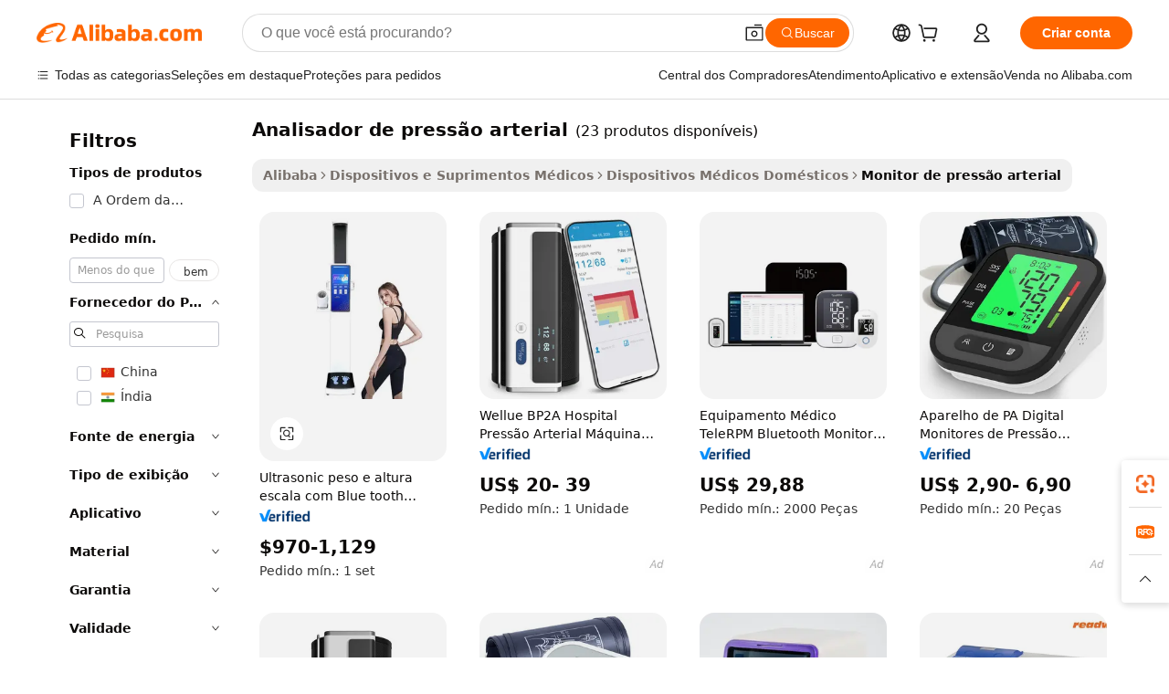

--- FILE ---
content_type: text/html;charset=UTF-8
request_url: https://portuguese.alibaba.com/g/fw/pc/blood-pressure-analyser.html
body_size: 141176
content:

<!-- screen_content -->

    <!-- tangram:5410 begin-->
    <!-- tangram:529998 begin-->
    
<!DOCTYPE html>
<html lang="pt" dir="ltr">
  <head>
        <script>
      window.__BB = {
        scene: window.__bb_scene || 'traffic-free-goods'
      };
      window.__BB.BB_CWV_IGNORE = {
          lcp_element: ['#icbu-buyer-pc-top-banner'],
          lcp_url: [],
        };
      window._timing = {}
      window._timing.first_start = Date.now();
      window.needLoginInspiration = Boolean(false);
      // 变量用于标记页面首次可见时间
      let firstVisibleTime = null;
      if (typeof document.hidden !== 'undefined') {
        // 页面首次加载时直接统计
        if (!document.hidden) {
          firstVisibleTime = Date.now();
          window.__BB_timex = 1
        } else {
          // 页面不可见时监听 visibilitychange 事件
          document.addEventListener('visibilitychange', () => {
            if (!document.hidden) {
              firstVisibleTime = Date.now();
              window.__BB_timex = firstVisibleTime - window.performance.timing.navigationStart
              window.__BB.firstVisibleTime = window.__BB_timex
              console.log("Page became visible after "+ window.__BB_timex + " ms");
            }
          }, { once: true });  // 确保只触发一次
        }
      } else {
        console.warn('Page Visibility API is not supported in this browser.');
      }
    </script>
        <meta name="data-spm" content="a2700">
        <meta name="aplus-xplug" content="NONE">
        <meta name="aplus-icbu-disable-umid" content="1">
        <meta name="google-translate-customization" content="9de59014edaf3b99-22e1cf3b5ca21786-g00bb439a5e9e5f8f-f">
    <meta name="yandex-verification" content="25a76ba8e4443bb3" />
    <meta name="msvalidate.01" content="E3FBF0E89B724C30844BF17C59608E8F" />
    <meta name="viewport" content="width=device-width, initial-scale=1.0, maximum-scale=5.0, user-scalable=yes">
        <link rel="preconnect" href="https://s.alicdn.com/" crossorigin>
    <link rel="dns-prefetch" href="https://s.alicdn.com">
                        <link rel="preload" href="https://s.alicdn.com/@g/alilog/??aplus_plugin_icbufront/index.js,mlog/aplus_v2.js" as="script">
        <link rel="preload" href="https://s.alicdn.com/@img/imgextra/i2/O1CN0153JdbU26g4bILVOyC_!!6000000007690-2-tps-418-58.png" as="image">
        <script>
            window.__APLUS_ABRATE__ = {
        perf_group: 'base64cached',
        scene: "traffic-free-goods",
      };
    </script>
    <meta name="aplus-mmstat-timeout" content="15000">
        <meta content="text/html; charset=utf-8" http-equiv="Content-Type">
          <title>analisador de pressão arterial para usos médicos - Alibaba.com</title>
      <meta name="keywords" content="blood pressure monitor,blood pressure machine,blood pressure">
      <meta name="description" content="Obtenha acesso a centenas de analisador de pressão arterial avançadas e de ótima qualidade em Alibaba.com para todos os tipos de usos médicos. Essas analisador de pressão arterial são certificadas e eficazes em uso.">
            <meta name="pagetiming-rate" content="9">
      <meta name="pagetiming-resource-rate" content="4">
                    <link rel="canonical" href="https://portuguese.alibaba.com/g/blood-pressure-analyser.html">
                              <link rel="alternate" hreflang="fr" href="https://french.alibaba.com/g/blood-pressure-analyser.html">
                  <link rel="alternate" hreflang="de" href="https://german.alibaba.com/g/blood-pressure-analyser.html">
                  <link rel="alternate" hreflang="pt" href="https://portuguese.alibaba.com/g/blood-pressure-analyser.html">
                  <link rel="alternate" hreflang="it" href="https://italian.alibaba.com/g/blood-pressure-analyser.html">
                  <link rel="alternate" hreflang="es" href="https://spanish.alibaba.com/g/blood-pressure-analyser.html">
                  <link rel="alternate" hreflang="ru" href="https://russian.alibaba.com/g/blood-pressure-analyser.html">
                  <link rel="alternate" hreflang="ko" href="https://korean.alibaba.com/g/blood-pressure-analyser.html">
                  <link rel="alternate" hreflang="ar" href="https://arabic.alibaba.com/g/blood-pressure-analyser.html">
                  <link rel="alternate" hreflang="ja" href="https://japanese.alibaba.com/g/blood-pressure-analyser.html">
                  <link rel="alternate" hreflang="tr" href="https://turkish.alibaba.com/g/blood-pressure-analyser.html">
                  <link rel="alternate" hreflang="th" href="https://thai.alibaba.com/g/blood-pressure-analyser.html">
                  <link rel="alternate" hreflang="vi" href="https://vietnamese.alibaba.com/g/blood-pressure-analyser.html">
                  <link rel="alternate" hreflang="nl" href="https://dutch.alibaba.com/g/blood-pressure-analyser.html">
                  <link rel="alternate" hreflang="he" href="https://hebrew.alibaba.com/g/blood-pressure-analyser.html">
                  <link rel="alternate" hreflang="id" href="https://indonesian.alibaba.com/g/blood-pressure-analyser.html">
                  <link rel="alternate" hreflang="hi" href="https://hindi.alibaba.com/g/blood-pressure-analyser.html">
                  <link rel="alternate" hreflang="en" href="https://www.alibaba.com/showroom/blood-pressure-analyser.html">
                  <link rel="alternate" hreflang="zh" href="https://chinese.alibaba.com/g/blood-pressure-analyser.html">
                  <link rel="alternate" hreflang="x-default" href="https://www.alibaba.com/showroom/blood-pressure-analyser.html">
                                        <script>
      // Aplus 配置自动打点
      var queue = window.goldlog_queue || (window.goldlog_queue = []);
      var tags = ["button", "a", "div", "span", "i", "svg", "input", "li", "tr"];
      queue.push(
        {
          action: 'goldlog.appendMetaInfo',
          arguments: [
            'aplus-auto-exp',
            [
              {
                logkey: '/sc.ug_msite.new_product_exp',
                cssSelector: '[data-spm-exp]',
                props: ["data-spm-exp"],
              },
              {
                logkey: '/sc.ug_pc.seolist_product_exp',
                cssSelector: '.traffic-card-gallery',
                props: ["data-spm-exp"],
              }
            ]
          ]
        }
      )
      queue.push({
        action: 'goldlog.setMetaInfo',
        arguments: ['aplus-auto-clk', JSON.stringify(tags.map(tag =>({
          "logkey": "/sc.ug_msite.new_product_clk",
          tag,
          "filter": "data-spm-clk",
          "props": ["data-spm-clk"]
        })))],
      });
    </script>
  </head>
  <div id="icbu-header"><div id="the-new-header" data-version="4.4.0" data-tnh-auto-exp="tnh-expose" data-scenes="search-products" style="position: relative;background-color: #fff;border-bottom: 1px solid #ddd;box-sizing: border-box; font-family:Inter,SF Pro Text,Roboto,Helvetica Neue,Helvetica,Tahoma,Arial,PingFang SC,Microsoft YaHei;"><div style="display: flex;align-items:center;height: 72px;min-width: 1200px;max-width: 1580px;margin: 0 auto;padding: 0 40px;box-sizing: border-box;"><img style="height: 29px; width: 209px;" src="https://s.alicdn.com/@img/imgextra/i2/O1CN0153JdbU26g4bILVOyC_!!6000000007690-2-tps-418-58.png" alt="" /></div><div style="min-width: 1200px;max-width: 1580px;margin: 0 auto;overflow: hidden;font-size: 14px;display: flex;justify-content: space-between;padding: 0 40px;box-sizing: border-box;"><div style="display: flex; align-items: center; justify-content: space-between"><div style="position: relative; height: 36px; padding: 0 28px 0 20px">All categories</div><div style="position: relative; height: 36px; padding-right: 28px">Featured selections</div><div style="position: relative; height: 36px">Trade Assurance</div></div><div style="display: flex; align-items: center; justify-content: space-between"><div style="position: relative; height: 36px; padding-right: 28px">Buyer Central</div><div style="position: relative; height: 36px; padding-right: 28px">Help Center</div><div style="position: relative; height: 36px; padding-right: 28px">Get the app</div><div style="position: relative; height: 36px">Become a supplier</div></div></div></div></div></div>
  <body data-spm="7724857" style="min-height: calc(100vh + 1px)"><script 
id="beacon-aplus"   
src="//s.alicdn.com/@g/alilog/??aplus_plugin_icbufront/index.js,mlog/aplus_v2.js"
exparams="aplus=async&userid=&aplus&ali_beacon_id=&ali_apache_id=33%2e1%2e207%2e71%2e1768728277827%2e600606%2e8&ali_apache_track=&ali_apache_tracktmp=&eagleeye_traceid=2101cd6117687282779051857e113a&ip=18%2e191%2e67%2e4&dmtrack_c={ali%5fresin%5ftrace%3dse%5frst%3dnull%7csp%5fviewtype%3dY%7cset%3d3%7cser%3d1007%7cpageId%3d46bca2253fca432a83639447e41f8029%7cm%5fpageid%3dnull%7cpvmi%3dd90396f638d14166b4482e26db63d437%7csek%5fsepd%3danalisador%2bde%2bpress%25C3%25A3o%2barterial%7csek%3dblood%2bpressure%2banalyser%7cse%5fpn%3d1%7cp4pid%3d8592e386%2d1402%2d4752%2da4f8%2d3213ab6b3100%7csclkid%3dnull%7cforecast%5fpost%5fcate%3dnull%7cseo%5fnew%5fuser%5fflag%3dfalse%7ccategoryId%3d201330916%7cseo%5fsearch%5fmodel%5fupgrade%5fv2%3d2025070801%7cseo%5fmodule%5fcard%5f20240624%3d202406242%7clong%5ftext%5fgoogle%5ftranslate%5fv2%3d2407142%7cseo%5fcontent%5ftd%5fbottom%5ftext%5fupdate%5fkey%3d2025070801%7cseo%5fsearch%5fmodel%5fupgrade%5fv3%3d2025072201%7cdamo%5falt%5freplace%3d2485818%7cseo%5fsearch%5fmodel%5fmulti%5fupgrade%5fv3%3d2025081101%7cwap%5fcross%3d2007659%7cwap%5fcs%5faction%3d2005494%7cAPP%5fVisitor%5fActive%3d26701%7cseo%5fshowroom%5fgoods%5fmix%3d2005244%7cseo%5fdefault%5fcached%5flong%5ftext%5ffrom%5fnew%5fkeyword%5fstep%3d2024122502%7cshowroom%5fgeneral%5ftemplate%3d2005292%7cwap%5fcs%5ftext%3dnull%7cstructured%5fdata%3d2025052702%7cseo%5fmulti%5fstyle%5ftext%5fupdate%3d2511181%7cpc%5fnew%5fheader%3dnull%7cseo%5fmeta%5fcate%5ftemplate%5fv1%3d2025042401%7cseo%5fmeta%5ftd%5fsearch%5fkeyword%5fstep%5fv1%3d2025040999%7cseo%5fshowroom%5fbiz%5fbabablog%3d1%7cshowroom%5fft%5flong%5ftext%5fbaks%3d80802%7cseo%5ffirstcache%3d2025121600%7cAPP%5fGrowing%5fBuyer%5fHigh%5fIntent%5fActive%3d25485%7cshowroom%5fpc%5fv2019%3d2104%7cAPP%5fProspecting%5fBuyer%3d26706%7ccache%5fcontrol%3dnull%7cAPP%5fChurned%5fCore%5fBuyer%3d25463%7cseo%5fdefault%5fcached%5flong%5ftext%5fstep%3d24110802%7camp%5flighthouse%5fscore%5fimage%3d19657%7cseo%5fft%5ftranslate%5fgemini%3d25012003%7cwap%5fnode%5fssr%3d2015725%7cdataphant%5fopen%3d27030%7clongtext%5fmulti%5fstyle%5fexpand%5frussian%3d2510141%7cseo%5flongtext%5fgoogle%5fdata%5fsection%3d25021702%7cindustry%5fpopular%5ffloor%3dnull%7cwap%5fad%5fgoods%5fproduct%5finterval%3dnull%7cseo%5fgoods%5fbootom%5fwholesale%5flink%3d2486162%7cseo%5fmiddle%5fwholesale%5flink%3d2486164%7cseo%5fkeyword%5faatest%3d19%7cft%5flong%5ftext%5fenpand%5fstep2%3d121602%7cseo%5fft%5flongtext%5fexpand%5fstep3%3d25012102%7cseo%5fwap%5fheadercard%3d2006288%7cAPP%5fChurned%5fInactive%5fVisitor%3d25497%7cAPP%5fGrowing%5fBuyer%5fHigh%5fIntent%5fInactive%3d25484%7cseo%5fmeta%5ftd%5fmulti%5fkey%3d2025061801%7ctop%5frecommend%5f20250120%3d202501201%7clongtext%5fmulti%5fstyle%5fexpand%5ffrench%5fcopy%3d25091802%7clongtext%5fmulti%5fstyle%5fexpand%5ffrench%5fcopy%5fcopy%3d25092502%7clong%5ftext%5fpaa%3d2020801%7cseo%5ffloor%5fexp%3dnull%7cseo%5fshowroom%5falgo%5flink%3d17764%7cseo%5fmeta%5ftd%5faib%5fgeneral%5fkey%3d2025091901%7ccountry%5findustry%3d202311033%7cpc%5ffree%5fswitchtosearch%3d2020529%7cshowroom%5fft%5flong%5ftext%5fenpand%5fstep1%3d101102%7cseo%5fshowroom%5fnorel%3dnull%7cplp%5fstyle%5f25%5fpc%3d202505222%7cseo%5fggs%5flayer%3d10010%7cquery%5fmutil%5flang%5ftranslate%3d2025060300%7cAPP%5fChurned%5fBuyer%3d25468%7cstream%5frender%5fperf%5fopt%3d2309181%7cwap%5fgoods%3d2007383%7cseo%5fshowroom%5fsimilar%5f20240614%3d202406142%7cchinese%5fopen%3d6307%7cquery%5fgpt%5ftranslate%3d20240820%7cad%5fproduct%5finterval%3dnull%7camp%5fto%5fpwa%3d2007359%7cplp%5faib%5fmulti%5fai%5fmeta%3d20250401%7cwap%5fsupplier%5fcontent%3dnull%7cpc%5ffree%5frefactoring%3d20220315%7cAPP%5fGrowing%5fBuyer%5fInactive%3d25476%7csso%5foem%5ffloor%3dnull%7cseo%5fpc%5fnew%5fview%5f20240807%3d202408072%7cseo%5fbottom%5ftext%5fentity%5fkey%5fcopy%3d2025062400%7cstream%5frender%3d433763%7cseo%5fmodule%5fcard%5f20240424%3d202404241%7cseo%5ftitle%5freplace%5f20191226%3d5841%7clongtext%5fmulti%5fstyle%5fexpand%3d25090802%7cgoogleweblight%3d6516%7clighthouse%5fbase64%3d2005760%7cseo%5fsearch%5fen%5fsearch%5ftype%3d2025112401%7cAPP%5fProspecting%5fBuyer%5fActive%3d26718%7cad%5fgoods%5fproduct%5finterval%3dnull%7cseo%5fbottom%5fdeep%5fextend%5fkw%5fkey%3d2025071101%7clongtext%5fmulti%5fstyle%5fexpand%5fturkish%3d25102802%7cilink%5fuv%3d20240911%7cwap%5flist%5fwakeup%3d2005832%7ctpp%5fcrosslink%5fpc%3d20205311%7cseo%5ftop%5fbooth%3d18501%7cAPP%5fGrowing%5fBuyer%5fLess%5fActive%3d25470%7cseo%5fsearch%5fmodel%5fupgrade%5frank%3d2025092401%7cgoodslayer%3d7977%7cft%5flong%5ftext%5ftranslate%5fexpand%5fstep1%3d24110802%7cseo%5fheaderstyle%5ftraffic%5fkey%5fv1%3d2025072100%7ccrosslink%5fswitch%3d2008141%7cp4p%5foutline%3d20240328%7cseo%5fmeta%5ftd%5faib%5fv2%5fkey%3d2025091800%7crts%5fmulti%3d2008404%7cseo%5fad%5foptimization%5fkey%5fv2%3d2025072301%7cAPP%5fVisitor%5fLess%5fActive%3d26698%7cplp%5fstyle%5f25%3d202505192%7ccdn%5fvm%3d2007368%7cwap%5fad%5fproduct%5finterval%3dnull%7cseo%5fsearch%5fmodel%5fmulti%5fupgrade%5frank%3d2025092401%7cpc%5fcard%5fshare%3d2025081201%7cAPP%5fGrowing%5fBuyer%5fHigh%5fIntent%5fLess%5fActive%3d25480%7cgoods%5ftitle%5fsubstitute%3d9617%7cwap%5fscreen%5fexp%3d2025081400%7creact%5fheader%5ftest%3d202502182%7cpc%5fcs%5fcolor%3d2005788%7cshowroom%5fft%5flong%5ftext%5ftest%3d72502%7cone%5ftap%5flogin%5fABTest%3d202308153%7cseo%5fhyh%5fshow%5ftags%3dnull%7cplp%5fstructured%5fdata%3d2508182%7cguide%5fdelete%3d2008526%7cseo%5findustry%5ftemplate%3dnull%7cseo%5fmeta%5ftd%5fmulti%5fes%5fkey%3d2025073101%7cseo%5fshowroom%5fdata%5fmix%3d19888%7csso%5ftop%5franking%5ffloor%3d20031%7cseo%5ftd%5fdeep%5fupgrade%5fkey%5fv3%3d2025081101%7cwap%5fue%5fone%3d2025111401%7cshowroom%5fto%5frts%5flink%3d2008480%7ccountrysearch%5ftest%3dnull%7cshowroom%5flist%5fnew%5farrival%3d2811002%7cchannel%5famp%5fto%5fpwa%3d2008435%7cseo%5fmulti%5fstyles%5flong%5ftext%3d2503172%7cseo%5fmeta%5ftext%5fmutli%5fcate%5ftemplate%5fv1%3d2025080800%7cseo%5fdefault%5fcached%5fmutil%5flong%5ftext%5fstep%3d24110436%7cseo%5faction%5fpoint%5ftype%3d22823%7cseo%5faib%5ftd%5flaunch%5f20240828%5fcopy%3d202408282%7cseo%5fshowroom%5fwholesale%5flink%3dnull%7cseo%5fperf%5fimprove%3d2023999%7cseo%5fwap%5flist%5fbounce%5f01%3d2063%7cseo%5fwap%5flist%5fbounce%5f02%3d2128%7cAPP%5fGrowing%5fBuyer%5fActive%3d25492%7cvideolayer%3dnull%7cvideo%5fplay%3dnull%7cAPP%5fChurned%5fMember%5fInactive%3d25501%7cseo%5fgoogle%5fnew%5fstruct%3d438326%7cicbu%5falgo%5fp4p%5fseo%5fad%3d2025072301%7ctpp%5ftrace%3dseoKeyword%2dseoKeyword%5fv3%2dproduct%2dPRODUCT%5fFAIL}&pageid=12bf43042101e5c21768728278&hn=ensearchweb033001229194%2erg%2dus%2deast%2eus44&asid=AQAAAADWpmxpsKhFKQAAAABdnGX7QGj1GA==&treq=&tres=" async>
</script>
            <style>body{background-color:white;}.no-scrollbar.il-sticky.il-top-0.il-max-h-\[100vh\].il-w-\[200px\].il-flex-shrink-0.il-flex-grow-0.il-overflow-y-scroll{background-color:#FFF;padding-left:12px}</style>
                    <!-- tangram:530006 begin-->
<!--  -->
 <style>
   @keyframes il-spin {
     to {
       transform: rotate(360deg);
     }
   }
   @keyframes il-pulse {
     50% {
       opacity: 0.5;
     }
   }
   .traffic-card-gallery {display: flex;position: relative;flex-direction: column;justify-content: flex-start;border-radius: 0.5rem;background-color: #fff;padding: 0.5rem 0.5rem 1rem;overflow: hidden;font-size: 0.75rem;line-height: 1rem;}
   .traffic-card-list {display: flex;position: relative;flex-direction: row;justify-content: flex-start;border-bottom-width: 1px;background-color: #fff;padding: 1rem;height: 292px;overflow: hidden;font-size: 0.75rem;line-height: 1rem;}
   .product-price {
     b {
       font-size: 22px;
     }
   }
   .skel-loading {
       animation: il-pulse 2s cubic-bezier(0.4, 0, 0.6, 1) infinite;background-color: hsl(60, 4.8%, 95.9%);
   }
 </style>
<div id="first-cached-card">
  <div style="box-sizing:border-box;display: flex;position: absolute;left: 0;right: 0;margin: 0 auto;z-index: 1;min-width: 1200px;max-width: 1580px;padding: 0.75rem 3.25rem 0;pointer-events: none;">
    <!--页面左侧区域-->
    <div style="width: 200px;padding-top: 1rem;padding-left:12px; background-color: #fff;border-radius: 0.25rem">
      <div class="skel-loading" style="height: 1.5rem;width: 50%;border-radius: 0.25rem;"></div>
      <div style="margin-top: 1rem;margin-bottom: 1rem;">
        <div class="skel-loading" style="height: 1rem;width: calc(100% * 5 / 6);"></div>
        <div
          class="skel-loading"
          style="margin-top: 1rem;height: 1rem;width: calc(100% * 8 / 12);"
        ></div>
        <div class="skel-loading" style="margin-top: 1rem;height: 1rem;width: 75%;"></div>
        <div
          class="skel-loading"
          style="margin-top: 1rem;height: 1rem;width: calc(100% * 7 / 12);"
        ></div>
      </div>
      <div class="skel-loading" style="height: 1.5rem;width: 50%;border-radius: 0.25rem;"></div>
      <div style="margin-top: 1rem;margin-bottom: 1rem;">
        <div class="skel-loading" style="height: 1rem;width: calc(100% * 5 / 6);"></div>
        <div
          class="skel-loading"
          style="margin-top: 1rem;height: 1rem;width: calc(100% * 8 / 12);"
        ></div>
        <div class="skel-loading" style="margin-top: 1rem;height: 1rem;width: 75%;"></div>
        <div
          class="skel-loading"
          style="margin-top: 1rem;height: 1rem;width: calc(100% * 7 / 12);"
        ></div>
      </div>
      <div class="skel-loading" style="height: 1.5rem;width: 50%;border-radius: 0.25rem;"></div>
      <div style="margin-top: 1rem;margin-bottom: 1rem;">
        <div class="skel-loading" style="height: 1rem;width: calc(100% * 5 / 6);"></div>
        <div
          class="skel-loading"
          style="margin-top: 1rem;height: 1rem;width: calc(100% * 8 / 12);"
        ></div>
        <div class="skel-loading" style="margin-top: 1rem;height: 1rem;width: 75%;"></div>
        <div
          class="skel-loading"
          style="margin-top: 1rem;height: 1rem;width: calc(100% * 7 / 12);"
        ></div>
      </div>
      <div class="skel-loading" style="height: 1.5rem;width: 50%;border-radius: 0.25rem;"></div>
      <div style="margin-top: 1rem;margin-bottom: 1rem;">
        <div class="skel-loading" style="height: 1rem;width: calc(100% * 5 / 6);"></div>
        <div
          class="skel-loading"
          style="margin-top: 1rem;height: 1rem;width: calc(100% * 8 / 12);"
        ></div>
        <div class="skel-loading" style="margin-top: 1rem;height: 1rem;width: 75%;"></div>
        <div
          class="skel-loading"
          style="margin-top: 1rem;height: 1rem;width: calc(100% * 7 / 12);"
        ></div>
      </div>
      <div class="skel-loading" style="height: 1.5rem;width: 50%;border-radius: 0.25rem;"></div>
      <div style="margin-top: 1rem;margin-bottom: 1rem;">
        <div class="skel-loading" style="height: 1rem;width: calc(100% * 5 / 6);"></div>
        <div
          class="skel-loading"
          style="margin-top: 1rem;height: 1rem;width: calc(100% * 8 / 12);"
        ></div>
        <div class="skel-loading" style="margin-top: 1rem;height: 1rem;width: 75%;"></div>
        <div
          class="skel-loading"
          style="margin-top: 1rem;height: 1rem;width: calc(100% * 7 / 12);"
        ></div>
      </div>
      <div class="skel-loading" style="height: 1.5rem;width: 50%;border-radius: 0.25rem;"></div>
      <div style="margin-top: 1rem;margin-bottom: 1rem;">
        <div class="skel-loading" style="height: 1rem;width: calc(100% * 5 / 6);"></div>
        <div
          class="skel-loading"
          style="margin-top: 1rem;height: 1rem;width: calc(100% * 8 / 12);"
        ></div>
        <div class="skel-loading" style="margin-top: 1rem;height: 1rem;width: 75%;"></div>
        <div
          class="skel-loading"
          style="margin-top: 1rem;height: 1rem;width: calc(100% * 7 / 12);"
        ></div>
      </div>
    </div>
    <!--页面主体区域-->
    <div style="flex: 1 1 0%; overflow: hidden;padding: 0.5rem 0.5rem 0.5rem 1.5rem">
      <div style="height: 1.25rem;margin-bottom: 1rem;"></div>
      <!-- keywords -->
      <div style="margin-bottom: 1rem;height: 1.75rem;font-weight: 700;font-size: 1.25rem;line-height: 1.75rem;"></div>
      <!-- longtext -->
            <div style="width: calc(25% - 0.9rem);pointer-events: auto">
        <div class="traffic-card-gallery">
          <!-- ProductImage -->
          <a href="//www.alibaba.com/product-detail/Ultrasonic-Weight-and-Height-Scale-with_1600920800757.html?from=SEO" target="_blank" style="position: relative;margin-bottom: 0.5rem;aspect-ratio: 1;overflow: hidden;border-radius: 0.5rem;">
            <div style="display: flex; overflow: hidden">
              <div style="position: relative;margin: 0;width: 100%;min-width: 0;flex-shrink: 0;flex-grow: 0;flex-basis: 100%;padding: 0;">
                <img style="position: relative; aspect-ratio: 1; width: 100%" src="[data-uri]" loading="eager" />
                <div style="position: absolute;left: 0;bottom: 0;right: 0;top: 0;background-color: #000;opacity: 0.05;"></div>
              </div>
            </div>
          </a>
          <div style="display: flex;flex: 1 1 0%;flex-direction: column;justify-content: space-between;">
            <div>
              <a class="skel-loading" style="margin-top: 0.5rem;display:inline-block;width:100%;height:1rem;" href="//www.alibaba.com/product-detail/Ultrasonic-Weight-and-Height-Scale-with_1600920800757.html" target="_blank"></a>
              <a class="skel-loading" style="margin-top: 0.125rem;display:inline-block;width:100%;height:1rem;" href="//www.alibaba.com/product-detail/Ultrasonic-Weight-and-Height-Scale-with_1600920800757.html" target="_blank"></a>
              <div class="skel-loading" style="margin-top: 0.25rem;height:1.625rem;width:75%"></div>
              <div class="skel-loading" style="margin-top: 0.5rem;height: 1rem;width:50%"></div>
              <div class="skel-loading" style="margin-top:0.25rem;height:1rem;width:25%"></div>
            </div>
          </div>

        </div>
      </div>

    </div>
  </div>
</div>
<!-- tangram:530006 end-->
            <style>.component-left-filter-callback{display:flex;position:relative;margin-top:10px;height:1200px}.component-left-filter-callback img{width:200px}.component-left-filter-callback i{position:absolute;top:5%;left:50%}.related-search-wrapper{padding:.5rem;--tw-bg-opacity: 1;background-color:#fff;background-color:rgba(255,255,255,var(--tw-bg-opacity, 1));border-width:1px;border-color:var(--input)}.related-search-wrapper .related-search-box{margin:12px 16px}.related-search-wrapper .related-search-box .related-search-title{display:inline;float:start;color:#666;word-wrap:break-word;margin-right:12px;width:13%}.related-search-wrapper .related-search-box .related-search-content{display:flex;flex-wrap:wrap}.related-search-wrapper .related-search-box .related-search-content .related-search-link{margin-right:12px;width:23%;overflow:hidden;color:#666;text-overflow:ellipsis;white-space:nowrap}.product-title img{margin-right:.5rem;display:inline-block;height:1rem;vertical-align:sub}.product-price b{font-size:22px}.similar-icon{position:absolute;bottom:12px;z-index:2;right:12px}.rfq-card{display:inline-block;position:relative;box-sizing:border-box;margin-bottom:36px}.rfq-card .rfq-card-content{display:flex;position:relative;flex-direction:column;align-items:flex-start;background-size:cover;background-color:#fff;padding:12px;width:100%;height:100%}.rfq-card .rfq-card-content .rfq-card-icon{margin-top:50px}.rfq-card .rfq-card-content .rfq-card-icon img{width:45px}.rfq-card .rfq-card-content .rfq-card-top-title{margin-top:14px;color:#222;font-weight:400;font-size:16px}.rfq-card .rfq-card-content .rfq-card-title{margin-top:24px;color:#333;font-weight:800;font-size:20px}.rfq-card .rfq-card-content .rfq-card-input-box{margin-top:24px;width:100%}.rfq-card .rfq-card-content .rfq-card-input-box textarea{box-sizing:border-box;border:1px solid #ddd;border-radius:4px;background-color:#fff;padding:9px 12px;width:100%;height:88px;resize:none;color:#666;font-weight:400;font-size:13px;font-family:inherit}.rfq-card .rfq-card-content .rfq-card-button{margin-top:24px;border:1px solid #666;border-radius:16px;background-color:#fff;width:67%;color:#000;font-weight:700;font-size:14px;line-height:30px;text-align:center}[data-modulename^=ProductList-] div{contain-intrinsic-size:auto 500px}.traffic-card-gallery:hover{--tw-shadow: 0px 2px 6px 2px rgba(0,0,0,.12157);--tw-shadow-colored: 0px 2px 6px 2px var(--tw-shadow-color);box-shadow:0 0 #0000,0 0 #0000,0 2px 6px 2px #0000001f;box-shadow:var(--tw-ring-offset-shadow, 0 0 rgba(0,0,0,0)),var(--tw-ring-shadow, 0 0 rgba(0,0,0,0)),var(--tw-shadow);z-index:10}.traffic-card-gallery{position:relative;display:flex;flex-direction:column;justify-content:flex-start;overflow:hidden;border-radius:.75rem;--tw-bg-opacity: 1;background-color:#fff;background-color:rgba(255,255,255,var(--tw-bg-opacity, 1));padding:.5rem;font-size:.75rem;line-height:1rem}.traffic-card-list{position:relative;display:flex;height:292px;flex-direction:row;justify-content:flex-start;overflow:hidden;border-bottom-width:1px;--tw-bg-opacity: 1;background-color:#fff;background-color:rgba(255,255,255,var(--tw-bg-opacity, 1));padding:1rem;font-size:.75rem;line-height:1rem}.traffic-card-g-industry:hover{--tw-shadow: 0 0 10px rgba(0,0,0,.1);--tw-shadow-colored: 0 0 10px var(--tw-shadow-color);box-shadow:0 0 #0000,0 0 #0000,0 0 10px #0000001a;box-shadow:var(--tw-ring-offset-shadow, 0 0 rgba(0,0,0,0)),var(--tw-ring-shadow, 0 0 rgba(0,0,0,0)),var(--tw-shadow)}.traffic-card-g-industry{position:relative;border-radius:var(--radius);--tw-bg-opacity: 1;background-color:#fff;background-color:rgba(255,255,255,var(--tw-bg-opacity, 1));padding:1.25rem .75rem .75rem;font-size:.875rem;line-height:1.25rem}.module-filter-section-wrapper{max-height:none!important;overflow-x:hidden}*,:before,:after{--tw-border-spacing-x: 0;--tw-border-spacing-y: 0;--tw-translate-x: 0;--tw-translate-y: 0;--tw-rotate: 0;--tw-skew-x: 0;--tw-skew-y: 0;--tw-scale-x: 1;--tw-scale-y: 1;--tw-pan-x: ;--tw-pan-y: ;--tw-pinch-zoom: ;--tw-scroll-snap-strictness: proximity;--tw-gradient-from-position: ;--tw-gradient-via-position: ;--tw-gradient-to-position: ;--tw-ordinal: ;--tw-slashed-zero: ;--tw-numeric-figure: ;--tw-numeric-spacing: ;--tw-numeric-fraction: ;--tw-ring-inset: ;--tw-ring-offset-width: 0px;--tw-ring-offset-color: #fff;--tw-ring-color: rgba(59, 130, 246, .5);--tw-ring-offset-shadow: 0 0 rgba(0,0,0,0);--tw-ring-shadow: 0 0 rgba(0,0,0,0);--tw-shadow: 0 0 rgba(0,0,0,0);--tw-shadow-colored: 0 0 rgba(0,0,0,0);--tw-blur: ;--tw-brightness: ;--tw-contrast: ;--tw-grayscale: ;--tw-hue-rotate: ;--tw-invert: ;--tw-saturate: ;--tw-sepia: ;--tw-drop-shadow: ;--tw-backdrop-blur: ;--tw-backdrop-brightness: ;--tw-backdrop-contrast: ;--tw-backdrop-grayscale: ;--tw-backdrop-hue-rotate: ;--tw-backdrop-invert: ;--tw-backdrop-opacity: ;--tw-backdrop-saturate: ;--tw-backdrop-sepia: ;--tw-contain-size: ;--tw-contain-layout: ;--tw-contain-paint: ;--tw-contain-style: }::backdrop{--tw-border-spacing-x: 0;--tw-border-spacing-y: 0;--tw-translate-x: 0;--tw-translate-y: 0;--tw-rotate: 0;--tw-skew-x: 0;--tw-skew-y: 0;--tw-scale-x: 1;--tw-scale-y: 1;--tw-pan-x: ;--tw-pan-y: ;--tw-pinch-zoom: ;--tw-scroll-snap-strictness: proximity;--tw-gradient-from-position: ;--tw-gradient-via-position: ;--tw-gradient-to-position: ;--tw-ordinal: ;--tw-slashed-zero: ;--tw-numeric-figure: ;--tw-numeric-spacing: ;--tw-numeric-fraction: ;--tw-ring-inset: ;--tw-ring-offset-width: 0px;--tw-ring-offset-color: #fff;--tw-ring-color: rgba(59, 130, 246, .5);--tw-ring-offset-shadow: 0 0 rgba(0,0,0,0);--tw-ring-shadow: 0 0 rgba(0,0,0,0);--tw-shadow: 0 0 rgba(0,0,0,0);--tw-shadow-colored: 0 0 rgba(0,0,0,0);--tw-blur: ;--tw-brightness: ;--tw-contrast: ;--tw-grayscale: ;--tw-hue-rotate: ;--tw-invert: ;--tw-saturate: ;--tw-sepia: ;--tw-drop-shadow: ;--tw-backdrop-blur: ;--tw-backdrop-brightness: ;--tw-backdrop-contrast: ;--tw-backdrop-grayscale: ;--tw-backdrop-hue-rotate: ;--tw-backdrop-invert: ;--tw-backdrop-opacity: ;--tw-backdrop-saturate: ;--tw-backdrop-sepia: ;--tw-contain-size: ;--tw-contain-layout: ;--tw-contain-paint: ;--tw-contain-style: }*,:before,:after{box-sizing:border-box;border-width:0;border-style:solid;border-color:#e5e7eb}:before,:after{--tw-content: ""}html,:host{line-height:1.5;-webkit-text-size-adjust:100%;-moz-tab-size:4;-o-tab-size:4;tab-size:4;font-family:ui-sans-serif,system-ui,-apple-system,Segoe UI,Roboto,Ubuntu,Cantarell,Noto Sans,sans-serif,"Apple Color Emoji","Segoe UI Emoji",Segoe UI Symbol,"Noto Color Emoji";font-feature-settings:normal;font-variation-settings:normal;-webkit-tap-highlight-color:transparent}body{margin:0;line-height:inherit}hr{height:0;color:inherit;border-top-width:1px}abbr:where([title]){text-decoration:underline;-webkit-text-decoration:underline dotted;text-decoration:underline dotted}h1,h2,h3,h4,h5,h6{font-size:inherit;font-weight:inherit}a{color:inherit;text-decoration:inherit}b,strong{font-weight:bolder}code,kbd,samp,pre{font-family:ui-monospace,SFMono-Regular,Menlo,Monaco,Consolas,Liberation Mono,Courier New,monospace;font-feature-settings:normal;font-variation-settings:normal;font-size:1em}small{font-size:80%}sub,sup{font-size:75%;line-height:0;position:relative;vertical-align:baseline}sub{bottom:-.25em}sup{top:-.5em}table{text-indent:0;border-color:inherit;border-collapse:collapse}button,input,optgroup,select,textarea{font-family:inherit;font-feature-settings:inherit;font-variation-settings:inherit;font-size:100%;font-weight:inherit;line-height:inherit;letter-spacing:inherit;color:inherit;margin:0;padding:0}button,select{text-transform:none}button,input:where([type=button]),input:where([type=reset]),input:where([type=submit]){-webkit-appearance:button;background-color:transparent;background-image:none}:-moz-focusring{outline:auto}:-moz-ui-invalid{box-shadow:none}progress{vertical-align:baseline}::-webkit-inner-spin-button,::-webkit-outer-spin-button{height:auto}[type=search]{-webkit-appearance:textfield;outline-offset:-2px}::-webkit-search-decoration{-webkit-appearance:none}::-webkit-file-upload-button{-webkit-appearance:button;font:inherit}summary{display:list-item}blockquote,dl,dd,h1,h2,h3,h4,h5,h6,hr,figure,p,pre{margin:0}fieldset{margin:0;padding:0}legend{padding:0}ol,ul,menu{list-style:none;margin:0;padding:0}dialog{padding:0}textarea{resize:vertical}input::-moz-placeholder,textarea::-moz-placeholder{opacity:1;color:#9ca3af}input::placeholder,textarea::placeholder{opacity:1;color:#9ca3af}button,[role=button]{cursor:pointer}:disabled{cursor:default}img,svg,video,canvas,audio,iframe,embed,object{display:block;vertical-align:middle}img,video{max-width:100%;height:auto}[hidden]:where(:not([hidden=until-found])){display:none}:root{--background: hsl(0, 0%, 100%);--foreground: hsl(20, 14.3%, 4.1%);--card: hsl(0, 0%, 100%);--card-foreground: hsl(20, 14.3%, 4.1%);--popover: hsl(0, 0%, 100%);--popover-foreground: hsl(20, 14.3%, 4.1%);--primary: hsl(24, 100%, 50%);--primary-foreground: hsl(60, 9.1%, 97.8%);--secondary: hsl(60, 4.8%, 95.9%);--secondary-foreground: #333;--muted: hsl(60, 4.8%, 95.9%);--muted-foreground: hsl(25, 5.3%, 44.7%);--accent: hsl(60, 4.8%, 95.9%);--accent-foreground: hsl(24, 9.8%, 10%);--destructive: hsl(0, 84.2%, 60.2%);--destructive-foreground: hsl(60, 9.1%, 97.8%);--border: hsl(20, 5.9%, 90%);--input: hsl(20, 5.9%, 90%);--ring: hsl(24.6, 95%, 53.1%);--radius: 1rem}.dark{--background: hsl(20, 14.3%, 4.1%);--foreground: hsl(60, 9.1%, 97.8%);--card: hsl(20, 14.3%, 4.1%);--card-foreground: hsl(60, 9.1%, 97.8%);--popover: hsl(20, 14.3%, 4.1%);--popover-foreground: hsl(60, 9.1%, 97.8%);--primary: hsl(20.5, 90.2%, 48.2%);--primary-foreground: hsl(60, 9.1%, 97.8%);--secondary: hsl(12, 6.5%, 15.1%);--secondary-foreground: hsl(60, 9.1%, 97.8%);--muted: hsl(12, 6.5%, 15.1%);--muted-foreground: hsl(24, 5.4%, 63.9%);--accent: hsl(12, 6.5%, 15.1%);--accent-foreground: hsl(60, 9.1%, 97.8%);--destructive: hsl(0, 72.2%, 50.6%);--destructive-foreground: hsl(60, 9.1%, 97.8%);--border: hsl(12, 6.5%, 15.1%);--input: hsl(12, 6.5%, 15.1%);--ring: hsl(20.5, 90.2%, 48.2%)}*{border-color:#e7e5e4;border-color:var(--border)}body{background-color:#fff;background-color:var(--background);color:#0c0a09;color:var(--foreground)}.il-sr-only{position:absolute;width:1px;height:1px;padding:0;margin:-1px;overflow:hidden;clip:rect(0,0,0,0);white-space:nowrap;border-width:0}.il-invisible{visibility:hidden}.il-fixed{position:fixed}.il-absolute{position:absolute}.il-relative{position:relative}.il-sticky{position:sticky}.il-inset-0{inset:0}.il--bottom-12{bottom:-3rem}.il--top-12{top:-3rem}.il-bottom-0{bottom:0}.il-bottom-2{bottom:.5rem}.il-bottom-3{bottom:.75rem}.il-bottom-4{bottom:1rem}.il-end-0{right:0}.il-end-2{right:.5rem}.il-end-3{right:.75rem}.il-end-4{right:1rem}.il-left-0{left:0}.il-left-3{left:.75rem}.il-right-0{right:0}.il-right-2{right:.5rem}.il-right-3{right:.75rem}.il-start-0{left:0}.il-start-1\/2{left:50%}.il-start-2{left:.5rem}.il-start-3{left:.75rem}.il-start-\[50\%\]{left:50%}.il-top-0{top:0}.il-top-1\/2{top:50%}.il-top-16{top:4rem}.il-top-4{top:1rem}.il-top-\[50\%\]{top:50%}.il-z-10{z-index:10}.il-z-50{z-index:50}.il-z-\[9999\]{z-index:9999}.il-col-span-4{grid-column:span 4 / span 4}.il-m-0{margin:0}.il-m-3{margin:.75rem}.il-m-auto{margin:auto}.il-mx-auto{margin-left:auto;margin-right:auto}.il-my-3{margin-top:.75rem;margin-bottom:.75rem}.il-my-5{margin-top:1.25rem;margin-bottom:1.25rem}.il-my-auto{margin-top:auto;margin-bottom:auto}.\!il-mb-4{margin-bottom:1rem!important}.il--mt-4{margin-top:-1rem}.il-mb-0{margin-bottom:0}.il-mb-1{margin-bottom:.25rem}.il-mb-2{margin-bottom:.5rem}.il-mb-3{margin-bottom:.75rem}.il-mb-4{margin-bottom:1rem}.il-mb-5{margin-bottom:1.25rem}.il-mb-6{margin-bottom:1.5rem}.il-mb-8{margin-bottom:2rem}.il-mb-\[-0\.75rem\]{margin-bottom:-.75rem}.il-mb-\[0\.125rem\]{margin-bottom:.125rem}.il-me-1{margin-right:.25rem}.il-me-2{margin-right:.5rem}.il-me-3{margin-right:.75rem}.il-me-auto{margin-right:auto}.il-mr-1{margin-right:.25rem}.il-mr-2{margin-right:.5rem}.il-ms-1{margin-left:.25rem}.il-ms-4{margin-left:1rem}.il-ms-5{margin-left:1.25rem}.il-ms-8{margin-left:2rem}.il-ms-\[\.375rem\]{margin-left:.375rem}.il-ms-auto{margin-left:auto}.il-mt-0{margin-top:0}.il-mt-0\.5{margin-top:.125rem}.il-mt-1{margin-top:.25rem}.il-mt-2{margin-top:.5rem}.il-mt-3{margin-top:.75rem}.il-mt-4{margin-top:1rem}.il-mt-6{margin-top:1.5rem}.il-line-clamp-1{overflow:hidden;display:-webkit-box;-webkit-box-orient:vertical;-webkit-line-clamp:1}.il-line-clamp-2{overflow:hidden;display:-webkit-box;-webkit-box-orient:vertical;-webkit-line-clamp:2}.il-line-clamp-6{overflow:hidden;display:-webkit-box;-webkit-box-orient:vertical;-webkit-line-clamp:6}.il-inline-block{display:inline-block}.il-inline{display:inline}.il-flex{display:flex}.il-inline-flex{display:inline-flex}.il-grid{display:grid}.il-aspect-square{aspect-ratio:1 / 1}.il-size-5{width:1.25rem;height:1.25rem}.il-h-1{height:.25rem}.il-h-10{height:2.5rem}.il-h-11{height:2.75rem}.il-h-20{height:5rem}.il-h-24{height:6rem}.il-h-3\.5{height:.875rem}.il-h-4{height:1rem}.il-h-40{height:10rem}.il-h-6{height:1.5rem}.il-h-8{height:2rem}.il-h-9{height:2.25rem}.il-h-\[150px\]{height:150px}.il-h-\[152px\]{height:152px}.il-h-\[18\.25rem\]{height:18.25rem}.il-h-\[292px\]{height:292px}.il-h-\[600px\]{height:600px}.il-h-auto{height:auto}.il-h-fit{height:-moz-fit-content;height:fit-content}.il-h-full{height:100%}.il-h-screen{height:100vh}.il-max-h-\[100vh\]{max-height:100vh}.il-w-1\/2{width:50%}.il-w-10{width:2.5rem}.il-w-10\/12{width:83.333333%}.il-w-4{width:1rem}.il-w-6{width:1.5rem}.il-w-64{width:16rem}.il-w-7\/12{width:58.333333%}.il-w-72{width:18rem}.il-w-8{width:2rem}.il-w-8\/12{width:66.666667%}.il-w-9{width:2.25rem}.il-w-9\/12{width:75%}.il-w-\[200px\]{width:200px}.il-w-\[84px\]{width:84px}.il-w-fit{width:-moz-fit-content;width:fit-content}.il-w-full{width:100%}.il-w-screen{width:100vw}.il-min-w-0{min-width:0px}.il-min-w-3{min-width:.75rem}.il-min-w-\[1200px\]{min-width:1200px}.il-max-w-\[1000px\]{max-width:1000px}.il-max-w-\[1580px\]{max-width:1580px}.il-max-w-full{max-width:100%}.il-max-w-lg{max-width:32rem}.il-flex-1{flex:1 1 0%}.il-flex-shrink-0,.il-shrink-0{flex-shrink:0}.il-flex-grow-0,.il-grow-0{flex-grow:0}.il-basis-24{flex-basis:6rem}.il-basis-full{flex-basis:100%}.il-origin-\[--radix-tooltip-content-transform-origin\]{transform-origin:var(--radix-tooltip-content-transform-origin)}.il--translate-x-1\/2{--tw-translate-x: -50%;transform:translate(-50%,var(--tw-translate-y)) rotate(var(--tw-rotate)) skew(var(--tw-skew-x)) skewY(var(--tw-skew-y)) scaleX(var(--tw-scale-x)) scaleY(var(--tw-scale-y));transform:translate(var(--tw-translate-x),var(--tw-translate-y)) rotate(var(--tw-rotate)) skew(var(--tw-skew-x)) skewY(var(--tw-skew-y)) scaleX(var(--tw-scale-x)) scaleY(var(--tw-scale-y))}.il--translate-y-1\/2{--tw-translate-y: -50%;transform:translate(var(--tw-translate-x),-50%) rotate(var(--tw-rotate)) skew(var(--tw-skew-x)) skewY(var(--tw-skew-y)) scaleX(var(--tw-scale-x)) scaleY(var(--tw-scale-y));transform:translate(var(--tw-translate-x),var(--tw-translate-y)) rotate(var(--tw-rotate)) skew(var(--tw-skew-x)) skewY(var(--tw-skew-y)) scaleX(var(--tw-scale-x)) scaleY(var(--tw-scale-y))}.il-translate-x-\[-50\%\]{--tw-translate-x: -50%;transform:translate(-50%,var(--tw-translate-y)) rotate(var(--tw-rotate)) skew(var(--tw-skew-x)) skewY(var(--tw-skew-y)) scaleX(var(--tw-scale-x)) scaleY(var(--tw-scale-y));transform:translate(var(--tw-translate-x),var(--tw-translate-y)) rotate(var(--tw-rotate)) skew(var(--tw-skew-x)) skewY(var(--tw-skew-y)) scaleX(var(--tw-scale-x)) scaleY(var(--tw-scale-y))}.il-translate-y-\[-50\%\]{--tw-translate-y: -50%;transform:translate(var(--tw-translate-x),-50%) rotate(var(--tw-rotate)) skew(var(--tw-skew-x)) skewY(var(--tw-skew-y)) scaleX(var(--tw-scale-x)) scaleY(var(--tw-scale-y));transform:translate(var(--tw-translate-x),var(--tw-translate-y)) rotate(var(--tw-rotate)) skew(var(--tw-skew-x)) skewY(var(--tw-skew-y)) scaleX(var(--tw-scale-x)) scaleY(var(--tw-scale-y))}.il-rotate-90{--tw-rotate: 90deg;transform:translate(var(--tw-translate-x),var(--tw-translate-y)) rotate(90deg) skew(var(--tw-skew-x)) skewY(var(--tw-skew-y)) scaleX(var(--tw-scale-x)) scaleY(var(--tw-scale-y));transform:translate(var(--tw-translate-x),var(--tw-translate-y)) rotate(var(--tw-rotate)) skew(var(--tw-skew-x)) skewY(var(--tw-skew-y)) scaleX(var(--tw-scale-x)) scaleY(var(--tw-scale-y))}@keyframes il-pulse{50%{opacity:.5}}.il-animate-pulse{animation:il-pulse 2s cubic-bezier(.4,0,.6,1) infinite}@keyframes il-spin{to{transform:rotate(360deg)}}.il-animate-spin{animation:il-spin 1s linear infinite}.il-cursor-pointer{cursor:pointer}.il-list-disc{list-style-type:disc}.il-grid-cols-2{grid-template-columns:repeat(2,minmax(0,1fr))}.il-grid-cols-4{grid-template-columns:repeat(4,minmax(0,1fr))}.il-flex-row{flex-direction:row}.il-flex-col{flex-direction:column}.il-flex-col-reverse{flex-direction:column-reverse}.il-flex-wrap{flex-wrap:wrap}.il-flex-nowrap{flex-wrap:nowrap}.il-items-start{align-items:flex-start}.il-items-center{align-items:center}.il-items-baseline{align-items:baseline}.il-justify-start{justify-content:flex-start}.il-justify-end{justify-content:flex-end}.il-justify-center{justify-content:center}.il-justify-between{justify-content:space-between}.il-gap-1{gap:.25rem}.il-gap-1\.5{gap:.375rem}.il-gap-10{gap:2.5rem}.il-gap-2{gap:.5rem}.il-gap-3{gap:.75rem}.il-gap-4{gap:1rem}.il-gap-8{gap:2rem}.il-gap-\[\.0938rem\]{gap:.0938rem}.il-gap-\[\.375rem\]{gap:.375rem}.il-gap-\[0\.125rem\]{gap:.125rem}.\!il-gap-x-5{-moz-column-gap:1.25rem!important;column-gap:1.25rem!important}.\!il-gap-y-5{row-gap:1.25rem!important}.il-space-y-1\.5>:not([hidden])~:not([hidden]){--tw-space-y-reverse: 0;margin-top:calc(.375rem * (1 - var(--tw-space-y-reverse)));margin-top:.375rem;margin-top:calc(.375rem * calc(1 - var(--tw-space-y-reverse)));margin-bottom:0rem;margin-bottom:calc(.375rem * var(--tw-space-y-reverse))}.il-space-y-4>:not([hidden])~:not([hidden]){--tw-space-y-reverse: 0;margin-top:calc(1rem * (1 - var(--tw-space-y-reverse)));margin-top:1rem;margin-top:calc(1rem * calc(1 - var(--tw-space-y-reverse)));margin-bottom:0rem;margin-bottom:calc(1rem * var(--tw-space-y-reverse))}.il-overflow-hidden{overflow:hidden}.il-overflow-y-auto{overflow-y:auto}.il-overflow-y-scroll{overflow-y:scroll}.il-truncate{overflow:hidden;text-overflow:ellipsis;white-space:nowrap}.il-text-ellipsis{text-overflow:ellipsis}.il-whitespace-normal{white-space:normal}.il-whitespace-nowrap{white-space:nowrap}.il-break-normal{word-wrap:normal;word-break:normal}.il-break-words{word-wrap:break-word}.il-break-all{word-break:break-all}.il-rounded{border-radius:.25rem}.il-rounded-2xl{border-radius:1rem}.il-rounded-\[0\.5rem\]{border-radius:.5rem}.il-rounded-\[1\.25rem\]{border-radius:1.25rem}.il-rounded-full{border-radius:9999px}.il-rounded-lg{border-radius:1rem;border-radius:var(--radius)}.il-rounded-md{border-radius:calc(1rem - 2px);border-radius:calc(var(--radius) - 2px)}.il-rounded-sm{border-radius:calc(1rem - 4px);border-radius:calc(var(--radius) - 4px)}.il-rounded-xl{border-radius:.75rem}.il-border,.il-border-\[1px\]{border-width:1px}.il-border-b,.il-border-b-\[1px\]{border-bottom-width:1px}.il-border-solid{border-style:solid}.il-border-none{border-style:none}.il-border-\[\#222\]{--tw-border-opacity: 1;border-color:#222;border-color:rgba(34,34,34,var(--tw-border-opacity, 1))}.il-border-\[\#DDD\]{--tw-border-opacity: 1;border-color:#ddd;border-color:rgba(221,221,221,var(--tw-border-opacity, 1))}.il-border-foreground{border-color:#0c0a09;border-color:var(--foreground)}.il-border-input{border-color:#e7e5e4;border-color:var(--input)}.il-bg-\[\#F8F8F8\]{--tw-bg-opacity: 1;background-color:#f8f8f8;background-color:rgba(248,248,248,var(--tw-bg-opacity, 1))}.il-bg-\[\#d9d9d963\]{background-color:#d9d9d963}.il-bg-accent{background-color:#f5f5f4;background-color:var(--accent)}.il-bg-background{background-color:#fff;background-color:var(--background)}.il-bg-black{--tw-bg-opacity: 1;background-color:#000;background-color:rgba(0,0,0,var(--tw-bg-opacity, 1))}.il-bg-black\/80{background-color:#000c}.il-bg-destructive{background-color:#ef4444;background-color:var(--destructive)}.il-bg-gray-300{--tw-bg-opacity: 1;background-color:#d1d5db;background-color:rgba(209,213,219,var(--tw-bg-opacity, 1))}.il-bg-muted{background-color:#f5f5f4;background-color:var(--muted)}.il-bg-orange-500{--tw-bg-opacity: 1;background-color:#f97316;background-color:rgba(249,115,22,var(--tw-bg-opacity, 1))}.il-bg-popover{background-color:#fff;background-color:var(--popover)}.il-bg-primary{background-color:#f60;background-color:var(--primary)}.il-bg-secondary{background-color:#f5f5f4;background-color:var(--secondary)}.il-bg-transparent{background-color:transparent}.il-bg-white{--tw-bg-opacity: 1;background-color:#fff;background-color:rgba(255,255,255,var(--tw-bg-opacity, 1))}.il-bg-opacity-80{--tw-bg-opacity: .8}.il-bg-cover{background-size:cover}.il-bg-no-repeat{background-repeat:no-repeat}.il-fill-black{fill:#000}.il-object-cover{-o-object-fit:cover;object-fit:cover}.il-p-0{padding:0}.il-p-1{padding:.25rem}.il-p-2{padding:.5rem}.il-p-3{padding:.75rem}.il-p-4{padding:1rem}.il-p-5{padding:1.25rem}.il-p-6{padding:1.5rem}.il-px-2{padding-left:.5rem;padding-right:.5rem}.il-px-3{padding-left:.75rem;padding-right:.75rem}.il-py-0\.5{padding-top:.125rem;padding-bottom:.125rem}.il-py-1\.5{padding-top:.375rem;padding-bottom:.375rem}.il-py-10{padding-top:2.5rem;padding-bottom:2.5rem}.il-py-2{padding-top:.5rem;padding-bottom:.5rem}.il-py-3{padding-top:.75rem;padding-bottom:.75rem}.il-pb-0{padding-bottom:0}.il-pb-3{padding-bottom:.75rem}.il-pb-4{padding-bottom:1rem}.il-pb-8{padding-bottom:2rem}.il-pe-0{padding-right:0}.il-pe-2{padding-right:.5rem}.il-pe-3{padding-right:.75rem}.il-pe-4{padding-right:1rem}.il-pe-6{padding-right:1.5rem}.il-pe-8{padding-right:2rem}.il-pe-\[12px\]{padding-right:12px}.il-pe-\[3\.25rem\]{padding-right:3.25rem}.il-pl-4{padding-left:1rem}.il-ps-0{padding-left:0}.il-ps-2{padding-left:.5rem}.il-ps-3{padding-left:.75rem}.il-ps-4{padding-left:1rem}.il-ps-6{padding-left:1.5rem}.il-ps-8{padding-left:2rem}.il-ps-\[12px\]{padding-left:12px}.il-ps-\[3\.25rem\]{padding-left:3.25rem}.il-pt-10{padding-top:2.5rem}.il-pt-4{padding-top:1rem}.il-pt-5{padding-top:1.25rem}.il-pt-6{padding-top:1.5rem}.il-pt-7{padding-top:1.75rem}.il-text-center{text-align:center}.il-text-start{text-align:left}.il-text-2xl{font-size:1.5rem;line-height:2rem}.il-text-base{font-size:1rem;line-height:1.5rem}.il-text-lg{font-size:1.125rem;line-height:1.75rem}.il-text-sm{font-size:.875rem;line-height:1.25rem}.il-text-xl{font-size:1.25rem;line-height:1.75rem}.il-text-xs{font-size:.75rem;line-height:1rem}.il-font-\[600\]{font-weight:600}.il-font-bold{font-weight:700}.il-font-medium{font-weight:500}.il-font-normal{font-weight:400}.il-font-semibold{font-weight:600}.il-leading-3{line-height:.75rem}.il-leading-4{line-height:1rem}.il-leading-\[1\.43\]{line-height:1.43}.il-leading-\[18px\]{line-height:18px}.il-leading-\[26px\]{line-height:26px}.il-leading-none{line-height:1}.il-tracking-tight{letter-spacing:-.025em}.il-text-\[\#00820D\]{--tw-text-opacity: 1;color:#00820d;color:rgba(0,130,13,var(--tw-text-opacity, 1))}.il-text-\[\#222\]{--tw-text-opacity: 1;color:#222;color:rgba(34,34,34,var(--tw-text-opacity, 1))}.il-text-\[\#444\]{--tw-text-opacity: 1;color:#444;color:rgba(68,68,68,var(--tw-text-opacity, 1))}.il-text-\[\#4B1D1F\]{--tw-text-opacity: 1;color:#4b1d1f;color:rgba(75,29,31,var(--tw-text-opacity, 1))}.il-text-\[\#767676\]{--tw-text-opacity: 1;color:#767676;color:rgba(118,118,118,var(--tw-text-opacity, 1))}.il-text-\[\#D04A0A\]{--tw-text-opacity: 1;color:#d04a0a;color:rgba(208,74,10,var(--tw-text-opacity, 1))}.il-text-\[\#F7421E\]{--tw-text-opacity: 1;color:#f7421e;color:rgba(247,66,30,var(--tw-text-opacity, 1))}.il-text-\[\#FF6600\]{--tw-text-opacity: 1;color:#f60;color:rgba(255,102,0,var(--tw-text-opacity, 1))}.il-text-\[\#f7421e\]{--tw-text-opacity: 1;color:#f7421e;color:rgba(247,66,30,var(--tw-text-opacity, 1))}.il-text-destructive-foreground{color:#fafaf9;color:var(--destructive-foreground)}.il-text-foreground{color:#0c0a09;color:var(--foreground)}.il-text-muted-foreground{color:#78716c;color:var(--muted-foreground)}.il-text-popover-foreground{color:#0c0a09;color:var(--popover-foreground)}.il-text-primary{color:#f60;color:var(--primary)}.il-text-primary-foreground{color:#fafaf9;color:var(--primary-foreground)}.il-text-secondary-foreground{color:#333;color:var(--secondary-foreground)}.il-text-white{--tw-text-opacity: 1;color:#fff;color:rgba(255,255,255,var(--tw-text-opacity, 1))}.il-underline{text-decoration-line:underline}.il-line-through{text-decoration-line:line-through}.il-underline-offset-4{text-underline-offset:4px}.il-opacity-5{opacity:.05}.il-opacity-70{opacity:.7}.il-shadow-\[0_2px_6px_2px_rgba\(0\,0\,0\,0\.12\)\]{--tw-shadow: 0 2px 6px 2px rgba(0,0,0,.12);--tw-shadow-colored: 0 2px 6px 2px var(--tw-shadow-color);box-shadow:0 0 #0000,0 0 #0000,0 2px 6px 2px #0000001f;box-shadow:var(--tw-ring-offset-shadow, 0 0 rgba(0,0,0,0)),var(--tw-ring-shadow, 0 0 rgba(0,0,0,0)),var(--tw-shadow)}.il-shadow-cards{--tw-shadow: 0 0 10px rgba(0,0,0,.1);--tw-shadow-colored: 0 0 10px var(--tw-shadow-color);box-shadow:0 0 #0000,0 0 #0000,0 0 10px #0000001a;box-shadow:var(--tw-ring-offset-shadow, 0 0 rgba(0,0,0,0)),var(--tw-ring-shadow, 0 0 rgba(0,0,0,0)),var(--tw-shadow)}.il-shadow-lg{--tw-shadow: 0 10px 15px -3px rgba(0, 0, 0, .1), 0 4px 6px -4px rgba(0, 0, 0, .1);--tw-shadow-colored: 0 10px 15px -3px var(--tw-shadow-color), 0 4px 6px -4px var(--tw-shadow-color);box-shadow:0 0 #0000,0 0 #0000,0 10px 15px -3px #0000001a,0 4px 6px -4px #0000001a;box-shadow:var(--tw-ring-offset-shadow, 0 0 rgba(0,0,0,0)),var(--tw-ring-shadow, 0 0 rgba(0,0,0,0)),var(--tw-shadow)}.il-shadow-md{--tw-shadow: 0 4px 6px -1px rgba(0, 0, 0, .1), 0 2px 4px -2px rgba(0, 0, 0, .1);--tw-shadow-colored: 0 4px 6px -1px var(--tw-shadow-color), 0 2px 4px -2px var(--tw-shadow-color);box-shadow:0 0 #0000,0 0 #0000,0 4px 6px -1px #0000001a,0 2px 4px -2px #0000001a;box-shadow:var(--tw-ring-offset-shadow, 0 0 rgba(0,0,0,0)),var(--tw-ring-shadow, 0 0 rgba(0,0,0,0)),var(--tw-shadow)}.il-outline-none{outline:2px solid transparent;outline-offset:2px}.il-outline-1{outline-width:1px}.il-ring-offset-background{--tw-ring-offset-color: var(--background)}.il-transition-colors{transition-property:color,background-color,border-color,text-decoration-color,fill,stroke;transition-timing-function:cubic-bezier(.4,0,.2,1);transition-duration:.15s}.il-transition-opacity{transition-property:opacity;transition-timing-function:cubic-bezier(.4,0,.2,1);transition-duration:.15s}.il-transition-transform{transition-property:transform;transition-timing-function:cubic-bezier(.4,0,.2,1);transition-duration:.15s}.il-duration-200{transition-duration:.2s}.il-duration-300{transition-duration:.3s}.il-ease-in-out{transition-timing-function:cubic-bezier(.4,0,.2,1)}@keyframes enter{0%{opacity:1;opacity:var(--tw-enter-opacity, 1);transform:translateZ(0) scaleZ(1) rotate(0);transform:translate3d(var(--tw-enter-translate-x, 0),var(--tw-enter-translate-y, 0),0) scale3d(var(--tw-enter-scale, 1),var(--tw-enter-scale, 1),var(--tw-enter-scale, 1)) rotate(var(--tw-enter-rotate, 0))}}@keyframes exit{to{opacity:1;opacity:var(--tw-exit-opacity, 1);transform:translateZ(0) scaleZ(1) rotate(0);transform:translate3d(var(--tw-exit-translate-x, 0),var(--tw-exit-translate-y, 0),0) scale3d(var(--tw-exit-scale, 1),var(--tw-exit-scale, 1),var(--tw-exit-scale, 1)) rotate(var(--tw-exit-rotate, 0))}}.il-animate-in{animation-name:enter;animation-duration:.15s;--tw-enter-opacity: initial;--tw-enter-scale: initial;--tw-enter-rotate: initial;--tw-enter-translate-x: initial;--tw-enter-translate-y: initial}.il-fade-in-0{--tw-enter-opacity: 0}.il-zoom-in-95{--tw-enter-scale: .95}.il-duration-200{animation-duration:.2s}.il-duration-300{animation-duration:.3s}.il-ease-in-out{animation-timing-function:cubic-bezier(.4,0,.2,1)}.no-scrollbar::-webkit-scrollbar{display:none}.no-scrollbar{-ms-overflow-style:none;scrollbar-width:none}.longtext-style-inmodel h2{margin-bottom:.5rem;margin-top:1rem;font-size:1rem;line-height:1.5rem;font-weight:700}.first-of-type\:il-ms-4:first-of-type{margin-left:1rem}.hover\:il-bg-\[\#f4f4f4\]:hover{--tw-bg-opacity: 1;background-color:#f4f4f4;background-color:rgba(244,244,244,var(--tw-bg-opacity, 1))}.hover\:il-bg-accent:hover{background-color:#f5f5f4;background-color:var(--accent)}.hover\:il-text-accent-foreground:hover{color:#1c1917;color:var(--accent-foreground)}.hover\:il-text-foreground:hover{color:#0c0a09;color:var(--foreground)}.hover\:il-underline:hover{text-decoration-line:underline}.hover\:il-opacity-100:hover{opacity:1}.hover\:il-opacity-90:hover{opacity:.9}.focus\:il-outline-none:focus{outline:2px solid transparent;outline-offset:2px}.focus\:il-ring-2:focus{--tw-ring-offset-shadow: var(--tw-ring-inset) 0 0 0 var(--tw-ring-offset-width) var(--tw-ring-offset-color);--tw-ring-shadow: var(--tw-ring-inset) 0 0 0 calc(2px + var(--tw-ring-offset-width)) var(--tw-ring-color);box-shadow:var(--tw-ring-offset-shadow),var(--tw-ring-shadow),0 0 #0000;box-shadow:var(--tw-ring-offset-shadow),var(--tw-ring-shadow),var(--tw-shadow, 0 0 rgba(0,0,0,0))}.focus\:il-ring-ring:focus{--tw-ring-color: var(--ring)}.focus\:il-ring-offset-2:focus{--tw-ring-offset-width: 2px}.focus-visible\:il-outline-none:focus-visible{outline:2px solid transparent;outline-offset:2px}.focus-visible\:il-ring-2:focus-visible{--tw-ring-offset-shadow: var(--tw-ring-inset) 0 0 0 var(--tw-ring-offset-width) var(--tw-ring-offset-color);--tw-ring-shadow: var(--tw-ring-inset) 0 0 0 calc(2px + var(--tw-ring-offset-width)) var(--tw-ring-color);box-shadow:var(--tw-ring-offset-shadow),var(--tw-ring-shadow),0 0 #0000;box-shadow:var(--tw-ring-offset-shadow),var(--tw-ring-shadow),var(--tw-shadow, 0 0 rgba(0,0,0,0))}.focus-visible\:il-ring-ring:focus-visible{--tw-ring-color: var(--ring)}.focus-visible\:il-ring-offset-2:focus-visible{--tw-ring-offset-width: 2px}.active\:il-bg-primary:active{background-color:#f60;background-color:var(--primary)}.active\:il-bg-white:active{--tw-bg-opacity: 1;background-color:#fff;background-color:rgba(255,255,255,var(--tw-bg-opacity, 1))}.disabled\:il-pointer-events-none:disabled{pointer-events:none}.disabled\:il-opacity-10:disabled{opacity:.1}.il-group:hover .group-hover\:il-visible{visibility:visible}.il-group:hover .group-hover\:il-scale-110{--tw-scale-x: 1.1;--tw-scale-y: 1.1;transform:translate(var(--tw-translate-x),var(--tw-translate-y)) rotate(var(--tw-rotate)) skew(var(--tw-skew-x)) skewY(var(--tw-skew-y)) scaleX(1.1) scaleY(1.1);transform:translate(var(--tw-translate-x),var(--tw-translate-y)) rotate(var(--tw-rotate)) skew(var(--tw-skew-x)) skewY(var(--tw-skew-y)) scaleX(var(--tw-scale-x)) scaleY(var(--tw-scale-y))}.il-group:hover .group-hover\:il-underline{text-decoration-line:underline}.data-\[state\=open\]\:il-animate-in[data-state=open]{animation-name:enter;animation-duration:.15s;--tw-enter-opacity: initial;--tw-enter-scale: initial;--tw-enter-rotate: initial;--tw-enter-translate-x: initial;--tw-enter-translate-y: initial}.data-\[state\=closed\]\:il-animate-out[data-state=closed]{animation-name:exit;animation-duration:.15s;--tw-exit-opacity: initial;--tw-exit-scale: initial;--tw-exit-rotate: initial;--tw-exit-translate-x: initial;--tw-exit-translate-y: initial}.data-\[state\=closed\]\:il-fade-out-0[data-state=closed]{--tw-exit-opacity: 0}.data-\[state\=open\]\:il-fade-in-0[data-state=open]{--tw-enter-opacity: 0}.data-\[state\=closed\]\:il-zoom-out-95[data-state=closed]{--tw-exit-scale: .95}.data-\[state\=open\]\:il-zoom-in-95[data-state=open]{--tw-enter-scale: .95}.data-\[side\=bottom\]\:il-slide-in-from-top-2[data-side=bottom]{--tw-enter-translate-y: -.5rem}.data-\[side\=left\]\:il-slide-in-from-right-2[data-side=left]{--tw-enter-translate-x: .5rem}.data-\[side\=right\]\:il-slide-in-from-left-2[data-side=right]{--tw-enter-translate-x: -.5rem}.data-\[side\=top\]\:il-slide-in-from-bottom-2[data-side=top]{--tw-enter-translate-y: .5rem}@media (min-width: 640px){.sm\:il-flex-row{flex-direction:row}.sm\:il-justify-end{justify-content:flex-end}.sm\:il-gap-2\.5{gap:.625rem}.sm\:il-space-x-2>:not([hidden])~:not([hidden]){--tw-space-x-reverse: 0;margin-right:0rem;margin-right:calc(.5rem * var(--tw-space-x-reverse));margin-left:calc(.5rem * (1 - var(--tw-space-x-reverse)));margin-left:.5rem;margin-left:calc(.5rem * calc(1 - var(--tw-space-x-reverse)))}.sm\:il-rounded-lg{border-radius:1rem;border-radius:var(--radius)}.sm\:il-text-left{text-align:left}}.rtl\:il-translate-x-\[50\%\]:where([dir=rtl],[dir=rtl] *){--tw-translate-x: 50%;transform:translate(50%,var(--tw-translate-y)) rotate(var(--tw-rotate)) skew(var(--tw-skew-x)) skewY(var(--tw-skew-y)) scaleX(var(--tw-scale-x)) scaleY(var(--tw-scale-y));transform:translate(var(--tw-translate-x),var(--tw-translate-y)) rotate(var(--tw-rotate)) skew(var(--tw-skew-x)) skewY(var(--tw-skew-y)) scaleX(var(--tw-scale-x)) scaleY(var(--tw-scale-y))}.rtl\:il-scale-\[-1\]:where([dir=rtl],[dir=rtl] *){--tw-scale-x: -1;--tw-scale-y: -1;transform:translate(var(--tw-translate-x),var(--tw-translate-y)) rotate(var(--tw-rotate)) skew(var(--tw-skew-x)) skewY(var(--tw-skew-y)) scaleX(-1) scaleY(-1);transform:translate(var(--tw-translate-x),var(--tw-translate-y)) rotate(var(--tw-rotate)) skew(var(--tw-skew-x)) skewY(var(--tw-skew-y)) scaleX(var(--tw-scale-x)) scaleY(var(--tw-scale-y))}.rtl\:il-scale-x-\[-1\]:where([dir=rtl],[dir=rtl] *){--tw-scale-x: -1;transform:translate(var(--tw-translate-x),var(--tw-translate-y)) rotate(var(--tw-rotate)) skew(var(--tw-skew-x)) skewY(var(--tw-skew-y)) scaleX(-1) scaleY(var(--tw-scale-y));transform:translate(var(--tw-translate-x),var(--tw-translate-y)) rotate(var(--tw-rotate)) skew(var(--tw-skew-x)) skewY(var(--tw-skew-y)) scaleX(var(--tw-scale-x)) scaleY(var(--tw-scale-y))}.rtl\:il-flex-row-reverse:where([dir=rtl],[dir=rtl] *){flex-direction:row-reverse}.\[\&\>svg\]\:il-size-3\.5>svg{width:.875rem;height:.875rem}
</style>
            <style>.switch-to-popover-trigger{position:relative}.switch-to-popover-trigger .switch-to-popover-content{position:absolute;left:50%;z-index:9999;cursor:default}html[dir=rtl] .switch-to-popover-trigger .switch-to-popover-content{left:auto;right:50%}.switch-to-popover-trigger .switch-to-popover-content .down-arrow{width:0;height:0;border-left:11px solid transparent;border-right:11px solid transparent;border-bottom:12px solid #222;transform:translate(-50%);filter:drop-shadow(0 -2px 2px rgba(0,0,0,.05));z-index:1}html[dir=rtl] .switch-to-popover-trigger .switch-to-popover-content .down-arrow{transform:translate(50%)}.switch-to-popover-trigger .switch-to-popover-content .content-container{background-color:#222;border-radius:12px;padding:16px;color:#fff;transform:translate(-50%);width:320px;height:-moz-fit-content;height:fit-content;display:flex;justify-content:space-between;align-items:start}html[dir=rtl] .switch-to-popover-trigger .switch-to-popover-content .content-container{transform:translate(50%)}.switch-to-popover-trigger .switch-to-popover-content .content-container .content .title{font-size:14px;line-height:18px;font-weight:400}.switch-to-popover-trigger .switch-to-popover-content .content-container .actions{display:flex;justify-content:start;align-items:center;gap:12px;margin-top:12px}.switch-to-popover-trigger .switch-to-popover-content .content-container .actions .switch-button{background-color:#fff;color:#222;border-radius:999px;padding:4px 8px;font-weight:600;font-size:12px;line-height:16px;cursor:pointer}.switch-to-popover-trigger .switch-to-popover-content .content-container .actions .choose-another-button{color:#fff;padding:4px 8px;font-weight:600;font-size:12px;line-height:16px;cursor:pointer}.switch-to-popover-trigger .switch-to-popover-content .content-container .close-button{cursor:pointer}.tnh-message-content .tnh-messages-nodata .tnh-messages-nodata-info .img{width:100%;height:101px;margin-top:40px;margin-bottom:20px;background:url(https://s.alicdn.com/@img/imgextra/i4/O1CN01lnw1WK1bGeXDIoBnB_!!6000000003438-2-tps-399-303.png) no-repeat center center;background-size:133px 101px}#popup-root .functional-content .thirdpart-login .icon-facebook{background-image:url(https://s.alicdn.com/@img/imgextra/i1/O1CN01hUG9f21b67dGOuB2W_!!6000000003415-55-tps-40-40.svg)}#popup-root .functional-content .thirdpart-login .icon-google{background-image:url(https://s.alicdn.com/@img/imgextra/i1/O1CN01Qd3ZsM1C2aAxLHO2h_!!6000000000023-2-tps-120-120.png)}#popup-root .functional-content .thirdpart-login .icon-linkedin{background-image:url(https://s.alicdn.com/@img/imgextra/i1/O1CN01qVG1rv1lNCYkhep7t_!!6000000004806-55-tps-40-40.svg)}.tnh-logo{z-index:9999;display:flex;flex-shrink:0;width:185px;height:22px;background:url(https://s.alicdn.com/@img/imgextra/i2/O1CN0153JdbU26g4bILVOyC_!!6000000007690-2-tps-418-58.png) no-repeat 0 0;background-size:auto 22px;cursor:pointer}html[dir=rtl] .tnh-logo{background:url(https://s.alicdn.com/@img/imgextra/i2/O1CN0153JdbU26g4bILVOyC_!!6000000007690-2-tps-418-58.png) no-repeat 100% 0}.tnh-new-logo{width:185px;background:url(https://s.alicdn.com/@img/imgextra/i1/O1CN01e5zQ2S1cAWz26ivMo_!!6000000003560-2-tps-920-110.png) no-repeat 0 0;background-size:auto 22px;height:22px}html[dir=rtl] .tnh-new-logo{background:url(https://s.alicdn.com/@img/imgextra/i1/O1CN01e5zQ2S1cAWz26ivMo_!!6000000003560-2-tps-920-110.png) no-repeat 100% 0}.source-in-europe{display:flex;gap:32px;padding:0 10px}.source-in-europe .divider{flex-shrink:0;width:1px;background-color:#ddd}.source-in-europe .sie_info{flex-shrink:0;width:520px}.source-in-europe .sie_info .sie_info-logo{display:inline-block!important;height:28px}.source-in-europe .sie_info .sie_info-title{margin-top:24px;font-weight:700;font-size:20px;line-height:26px}.source-in-europe .sie_info .sie_info-description{margin-top:8px;font-size:14px;line-height:18px}.source-in-europe .sie_info .sie_info-sell-list{margin-top:24px;display:flex;flex-wrap:wrap;justify-content:space-between;gap:16px}.source-in-europe .sie_info .sie_info-sell-list-item{width:calc(50% - 8px);display:flex;align-items:center;padding:20px 16px;gap:12px;border-radius:12px;font-size:14px;line-height:18px;font-weight:600}.source-in-europe .sie_info .sie_info-sell-list-item img{width:28px;height:28px}.source-in-europe .sie_info .sie_info-btn{display:inline-block;min-width:240px;margin-top:24px;margin-bottom:30px;padding:13px 24px;background-color:#f60;opacity:.9;color:#fff!important;border-radius:99px;font-size:16px;font-weight:600;line-height:22px;-webkit-text-decoration:none;text-decoration:none;text-align:center;cursor:pointer;border:none}.source-in-europe .sie_info .sie_info-btn:hover{opacity:1}.source-in-europe .sie_cards{display:flex;flex-grow:1}.source-in-europe .sie_cards .sie_cards-product-list{display:flex;flex-grow:1;flex-wrap:wrap;justify-content:space-between;gap:32px 16px;max-height:376px;overflow:hidden}.source-in-europe .sie_cards .sie_cards-product-list.lt-14{justify-content:flex-start}.source-in-europe .sie_cards .sie_cards-product{width:110px;height:172px;display:flex;flex-direction:column;align-items:center;color:#222;box-sizing:border-box}.source-in-europe .sie_cards .sie_cards-product .img{display:flex;justify-content:center;align-items:center;position:relative;width:88px;height:88px;overflow:hidden;border-radius:88px}.source-in-europe .sie_cards .sie_cards-product .img img{width:88px;height:88px;-o-object-fit:cover;object-fit:cover}.source-in-europe .sie_cards .sie_cards-product .img:after{content:"";background-color:#0000001a;position:absolute;left:0;top:0;width:100%;height:100%}html[dir=rtl] .source-in-europe .sie_cards .sie_cards-product .img:after{left:auto;right:0}.source-in-europe .sie_cards .sie_cards-product .text{font-size:12px;line-height:16px;display:-webkit-box;overflow:hidden;text-overflow:ellipsis;-webkit-box-orient:vertical;-webkit-line-clamp:1}.source-in-europe .sie_cards .sie_cards-product .sie_cards-product-title{margin-top:12px;color:#222}.source-in-europe .sie_cards .sie_cards-product .sie_cards-product-sell,.source-in-europe .sie_cards .sie_cards-product .sie_cards-product-country-list{margin-top:4px;color:#767676}.source-in-europe .sie_cards .sie_cards-product .sie_cards-product-country-list{display:flex;gap:8px}.source-in-europe .sie_cards .sie_cards-product .sie_cards-product-country-list.one-country{gap:4px}.source-in-europe .sie_cards .sie_cards-product .sie_cards-product-country-list img{width:18px;height:13px}.source-in-europe.source-in-europe-europages .sie_info-btn{background-color:#7faf0d}.source-in-europe.source-in-europe-europages .sie_info-sell-list-item{background-color:#f2f7e7}.source-in-europe.source-in-europe-europages .sie_card{background:#7faf0d0d}.source-in-europe.source-in-europe-wlw .sie_info-btn{background-color:#0060df}.source-in-europe.source-in-europe-wlw .sie_info-sell-list-item{background-color:#f1f5fc}.source-in-europe.source-in-europe-wlw .sie_card{background:#0060df0d}.whatsapp-widget-content{display:flex;justify-content:space-between;gap:32px;align-items:center;width:100%;height:100%}.whatsapp-widget-content-left{display:flex;flex-direction:column;align-items:flex-start;gap:20px;flex:1 0 0;max-width:720px}.whatsapp-widget-content-left-image{width:138px;height:32px}.whatsapp-widget-content-left-content-title{color:#222;font-family:Inter;font-size:32px;font-style:normal;font-weight:700;line-height:42px;letter-spacing:0;margin-bottom:8px}.whatsapp-widget-content-left-content-info{color:#666;font-family:Inter;font-size:20px;font-style:normal;font-weight:400;line-height:26px;letter-spacing:0}.whatsapp-widget-content-left-button{display:flex;height:48px;padding:0 20px;justify-content:center;align-items:center;border-radius:24px;background:#d64000;overflow:hidden;color:#fff;text-align:center;text-overflow:ellipsis;font-family:Inter;font-size:16px;font-style:normal;font-weight:600;line-height:22px;line-height:var(--PC-Heading-S-line-height, 22px);letter-spacing:0;letter-spacing:var(--PC-Heading-S-tracking, 0)}.whatsapp-widget-content-right{display:flex;height:270px;flex-direction:row;align-items:center}.whatsapp-widget-content-right-QRCode{border-top-left-radius:20px;border-bottom-left-radius:20px;display:flex;height:270px;min-width:284px;padding:0 24px;flex-direction:column;justify-content:center;align-items:center;background:#ece8dd;gap:24px}html[dir=rtl] .whatsapp-widget-content-right-QRCode{border-radius:0 20px 20px 0}.whatsapp-widget-content-right-QRCode-container{width:144px;height:144px;padding:12px;border-radius:20px;background:#fff}.whatsapp-widget-content-right-QRCode-text{color:#767676;text-align:center;font-family:SF Pro Text;font-size:16px;font-style:normal;font-weight:400;line-height:19px;letter-spacing:0}.whatsapp-widget-content-right-image{border-top-right-radius:20px;border-bottom-right-radius:20px;width:270px;height:270px;aspect-ratio:1/1}html[dir=rtl] .whatsapp-widget-content-right-image{border-radius:20px 0 0 20px}.tnh-sub-title{padding-left:12px;margin-left:13px;position:relative;color:#222;-webkit-text-decoration:none;text-decoration:none;white-space:nowrap;font-weight:600;font-size:20px;line-height:22px}html[dir=rtl] .tnh-sub-title{padding-left:0;padding-right:12px;margin-left:0;margin-right:13px}.tnh-sub-title:active{-webkit-text-decoration:none;text-decoration:none}.tnh-sub-title:before{content:"";height:24px;width:1px;position:absolute;display:inline-block;background-color:#222;left:0;top:50%;transform:translateY(-50%)}html[dir=rtl] .tnh-sub-title:before{left:auto;right:0}.popup-content{margin:auto;background:#fff;width:50%;padding:5px;border:1px solid #d7d7d7}[role=tooltip].popup-content{width:200px;box-shadow:0 0 3px #00000029;border-radius:5px}.popup-overlay{background:#00000080}[data-popup=tooltip].popup-overlay{background:transparent}.popup-arrow{filter:drop-shadow(0 -3px 3px rgba(0,0,0,.16));color:#fff;stroke-width:2px;stroke:#d7d7d7;stroke-dasharray:30px;stroke-dashoffset:-54px;inset:0}.tnh-badge{position:relative}.tnh-badge i{position:absolute;top:-8px;left:50%;height:16px;padding:0 6px;border-radius:8px;background-color:#e52828;color:#fff;font-style:normal;font-size:12px;line-height:16px}html[dir=rtl] .tnh-badge i{left:auto;right:50%}.tnh-badge-nf i{position:relative;top:auto;left:auto;height:16px;padding:0 8px;border-radius:8px;background-color:#e52828;color:#fff;font-style:normal;font-size:12px;line-height:16px}html[dir=rtl] .tnh-badge-nf i{left:auto;right:auto}.tnh-button{display:block;flex-shrink:0;height:36px;padding:0 24px;outline:none;border-radius:9999px;background-color:#f60;color:#fff!important;text-align:center;font-weight:600;font-size:14px;line-height:36px;cursor:pointer}.tnh-button:active{-webkit-text-decoration:none;text-decoration:none;transform:scale(.9)}.tnh-button:hover{background-color:#d04a0a}@keyframes circle-360-ltr{0%{transform:rotate(0)}to{transform:rotate(360deg)}}@keyframes circle-360-rtl{0%{transform:rotate(0)}to{transform:rotate(-360deg)}}.circle-360{animation:circle-360-ltr infinite 1s linear;-webkit-animation:circle-360-ltr infinite 1s linear}html[dir=rtl] .circle-360{animation:circle-360-rtl infinite 1s linear;-webkit-animation:circle-360-rtl infinite 1s linear}.tnh-loading{display:flex;align-items:center;justify-content:center;width:100%}.tnh-loading .tnh-icon{color:#ddd;font-size:40px}#the-new-header.tnh-fixed{position:fixed;top:0;left:0;border-bottom:1px solid #ddd;background-color:#fff!important}html[dir=rtl] #the-new-header.tnh-fixed{left:auto;right:0}.tnh-overlay{position:fixed;top:0;left:0;width:100%;height:100vh}html[dir=rtl] .tnh-overlay{left:auto;right:0}.tnh-icon{display:inline-block;width:1em;height:1em;margin-right:6px;overflow:hidden;vertical-align:-.15em;fill:currentColor}html[dir=rtl] .tnh-icon{margin-right:0;margin-left:6px}.tnh-hide{display:none}.tnh-more{color:#222!important;-webkit-text-decoration:underline!important;text-decoration:underline!important}#the-new-header.tnh-dark{background-color:transparent;color:#fff}#the-new-header.tnh-dark a:link,#the-new-header.tnh-dark a:visited,#the-new-header.tnh-dark a:hover,#the-new-header.tnh-dark a:active,#the-new-header.tnh-dark .tnh-sign-in{color:#fff}#the-new-header.tnh-dark .functional-content a{color:#222}#the-new-header.tnh-dark .tnh-logo{background:url(https://s.alicdn.com/@logo/logo_en_dark_horizontal_default_full.png) no-repeat 0 0;background-size:auto 22px}#the-new-header.tnh-dark .tnh-new-logo{background:url(https://s.alicdn.com/@logo/logo_en_dark_horizontal_default_full.png) no-repeat 0 0;background-size:auto 22px}#the-new-header.tnh-dark .tnh-sub-title{color:#fff}#the-new-header.tnh-dark .tnh-sub-title:before{content:"";height:24px;width:1px;position:absolute;display:inline-block;background-color:#fff;left:0;top:50%;transform:translateY(-50%)}html[dir=rtl] #the-new-header.tnh-dark .tnh-sub-title:before{left:auto;right:0}#the-new-header.tnh-white,#the-new-header.tnh-white-overlay{background-color:#fff;color:#222}#the-new-header.tnh-white a:link,#the-new-header.tnh-white-overlay a:link,#the-new-header.tnh-white a:visited,#the-new-header.tnh-white-overlay a:visited,#the-new-header.tnh-white a:hover,#the-new-header.tnh-white-overlay a:hover,#the-new-header.tnh-white a:active,#the-new-header.tnh-white-overlay a:active,#the-new-header.tnh-white .tnh-sign-in,#the-new-header.tnh-white-overlay .tnh-sign-in{color:#222}#the-new-header.tnh-white .tnh-logo,#the-new-header.tnh-white-overlay .tnh-logo{background:url(https://s.alicdn.com/@logo/logo_en_light_horizontal_default_full.png) no-repeat 0 0;background-size:209px 29px}#the-new-header.tnh-white .tnh-new-logo,#the-new-header.tnh-white-overlay .tnh-new-logo{background:url(https://s.alicdn.com/@logo/logo_en_light_horizontal_default_full.png) no-repeat 0 0;background-size:auto 22px}#the-new-header.tnh-white .tnh-sub-title,#the-new-header.tnh-white-overlay .tnh-sub-title{color:#222}#the-new-header.tnh-white{border-bottom:1px solid #ddd;background-color:#fff!important}#the-new-header.tnh-no-border{border:none}#the-new-header.tnh-transparent{background-color:transparent!important;border-bottom:none!important}@keyframes color-change-to-fff{0%{background:transparent}to{background:#fff}}#the-new-header.tnh-white-overlay{animation:color-change-to-fff .1s cubic-bezier(.65,0,.35,1);-webkit-animation:color-change-to-fff .1s cubic-bezier(.65,0,.35,1)}.ta-content .ta-card{display:flex;align-items:center;justify-content:flex-start;width:49%;height:120px;margin-bottom:20px;padding:20px;border-radius:16px;background-color:#f7f7f7}.ta-content .ta-card .img{width:70px;height:70px;background-size:70px 70px}.ta-content .ta-card .text{display:flex;align-items:center;justify-content:space-between;width:calc(100% - 76px);margin-left:16px;font-size:20px;line-height:26px}html[dir=rtl] .ta-content .ta-card .text{margin-left:0;margin-right:16px}.ta-content .ta-card .text h3{max-width:200px;margin-right:8px;text-align:left;font-weight:600;font-size:14px}html[dir=rtl] .ta-content .ta-card .text h3{margin-right:0;margin-left:8px;text-align:right}.ta-content .ta-card .text .tnh-icon{flex-shrink:0;font-size:24px}.ta-content .ta-card .text .tnh-icon.rtl{transform:scaleX(-1)}.ta-content{display:flex;justify-content:space-between}.ta-content .info{width:50%;margin:40px 40px 40px 134px}html[dir=rtl] .ta-content .info{margin:40px 134px 40px 40px}.ta-content .info h3{display:block;margin:20px 0 28px;font-weight:600;font-size:32px;line-height:40px}.ta-content .info .img{width:212px;height:32px}.ta-content .info .tnh-button{display:block;width:180px;color:#fff}.ta-content .cards{display:flex;flex-shrink:0;flex-wrap:wrap;justify-content:space-between;width:716px}.help-center-content{display:flex;justify-content:center;gap:40px}.help-center-content .hc-item{display:flex;flex-direction:column;align-items:center;justify-content:center;width:280px;height:144px;border:1px solid #ddd;font-size:14px}.help-center-content .hc-item .tnh-icon{margin-bottom:14px;font-size:40px;line-height:40px}.help-center-content .help-center-links{min-width:250px;margin-left:40px;padding-left:40px;border-left:1px solid #ddd}html[dir=rtl] .help-center-content .help-center-links{margin-left:0;margin-right:40px;padding-left:0;padding-right:40px;border-left:none;border-right:1px solid #ddd}.help-center-content .help-center-links a{display:block;padding:12px 14px;outline:none;color:#222;-webkit-text-decoration:none;text-decoration:none;font-size:14px}.help-center-content .help-center-links a:hover{-webkit-text-decoration:underline!important;text-decoration:underline!important}.get-the-app-content-tnh{display:flex;justify-content:center;flex:0 0 auto}.get-the-app-content-tnh .info-tnh .title-tnh{font-weight:700;font-size:20px;margin-bottom:20px}.get-the-app-content-tnh .info-tnh .content-wrapper{display:flex;justify-content:center}.get-the-app-content-tnh .info-tnh .content-tnh{margin-right:40px;width:300px;font-size:16px}html[dir=rtl] .get-the-app-content-tnh .info-tnh .content-tnh{margin-right:0;margin-left:40px}.get-the-app-content-tnh .info-tnh a{-webkit-text-decoration:underline!important;text-decoration:underline!important}.get-the-app-content-tnh .download{display:flex}.get-the-app-content-tnh .download .store{display:flex;flex-direction:column;margin-right:40px}html[dir=rtl] .get-the-app-content-tnh .download .store{margin-right:0;margin-left:40px}.get-the-app-content-tnh .download .store a{margin-bottom:20px}.get-the-app-content-tnh .download .store a img{height:44px}.get-the-app-content-tnh .download .qr img{height:120px}.get-the-app-content-tnh-wrapper{display:flex;justify-content:center;align-items:start;height:100%}.get-the-app-content-tnh-divider{width:1px;height:100%;background-color:#ddd;margin:0 67px;flex:0 0 auto}.tnh-alibaba-lens-install-btn{background-color:#f60;height:48px;border-radius:65px;padding:0 24px;margin-left:71px;color:#fff;flex:0 0 auto;display:flex;align-items:center;border:none;cursor:pointer;font-size:16px;font-weight:600;line-height:22px}html[dir=rtl] .tnh-alibaba-lens-install-btn{margin-left:0;margin-right:71px}.tnh-alibaba-lens-install-btn img{width:24px;height:24px}.tnh-alibaba-lens-install-btn span{margin-left:8px}html[dir=rtl] .tnh-alibaba-lens-install-btn span{margin-left:0;margin-right:8px}.tnh-alibaba-lens-info{display:flex;margin-bottom:20px;font-size:16px}.tnh-alibaba-lens-info div{width:400px}.tnh-alibaba-lens-title{color:#222;font-family:Inter;font-size:20px;font-weight:700;line-height:26px;margin-bottom:20px}.tnh-alibaba-lens-extra{-webkit-text-decoration:underline!important;text-decoration:underline!important;font-size:16px;font-style:normal;font-weight:400;line-height:22px}.featured-content{display:flex;justify-content:center;gap:40px}.featured-content .card-links{min-width:250px;margin-left:40px;padding-left:40px;border-left:1px solid #ddd}html[dir=rtl] .featured-content .card-links{margin-left:0;margin-right:40px;padding-left:0;padding-right:40px;border-left:none;border-right:1px solid #ddd}.featured-content .card-links a{display:block;padding:14px;outline:none;-webkit-text-decoration:none;text-decoration:none;font-size:14px}.featured-content .card-links a:hover{-webkit-text-decoration:underline!important;text-decoration:underline!important}.featured-content .featured-item{display:flex;flex-direction:column;align-items:center;justify-content:center;width:280px;height:144px;border:1px solid #ddd;color:#222;font-size:14px}.featured-content .featured-item .tnh-icon{margin-bottom:14px;font-size:40px;line-height:40px}.buyer-central-content{display:flex;justify-content:space-between;gap:30px;margin:auto 20px;font-size:14px}.buyer-central-content .bcc-item{width:20%}.buyer-central-content .bcc-item .bcc-item-title,.buyer-central-content .bcc-item .bcc-item-child{margin-bottom:18px}.buyer-central-content .bcc-item .bcc-item-title{font-weight:600}.buyer-central-content .bcc-item .bcc-item-child a:hover{-webkit-text-decoration:underline!important;text-decoration:underline!important}.become-supplier-content{display:flex;justify-content:center;gap:40px}.become-supplier-content a{display:flex;flex-direction:column;align-items:center;justify-content:center;width:280px;height:144px;padding:0 20px;border:1px solid #ddd;font-size:14px}.become-supplier-content a .tnh-icon{margin-bottom:14px;font-size:40px;line-height:40px}.become-supplier-content a .become-supplier-content-desc{height:44px;text-align:center}@keyframes sub-header-title-hover{0%{transform:scaleX(.4);-webkit-transform:scaleX(.4)}to{transform:scaleX(1);-webkit-transform:scaleX(1)}}.sub-header{min-width:1200px;max-width:1580px;height:36px;margin:0 auto;overflow:hidden;font-size:14px}.sub-header .sub-header-top{position:absolute;bottom:0;z-index:2;width:100%;min-width:1200px;max-width:1600px;height:36px;margin:0 auto;background-color:transparent}.sub-header .sub-header-default{display:flex;justify-content:space-between;width:100%;height:40px;padding:0 40px}.sub-header .sub-header-default .sub-header-main,.sub-header .sub-header-default .sub-header-sub{display:flex;align-items:center;justify-content:space-between;gap:28px}.sub-header .sub-header-default .sub-header-main .sh-current-item .animated-tab-content,.sub-header .sub-header-default .sub-header-sub .sh-current-item .animated-tab-content{top:108px;opacity:1;visibility:visible}.sub-header .sub-header-default .sub-header-main .sh-current-item .animated-tab-content img,.sub-header .sub-header-default .sub-header-sub .sh-current-item .animated-tab-content img{display:inline}.sub-header .sub-header-default .sub-header-main .sh-current-item .animated-tab-content .item-img,.sub-header .sub-header-default .sub-header-sub .sh-current-item .animated-tab-content .item-img{display:block}.sub-header .sub-header-default .sub-header-main .sh-current-item .tab-title:after,.sub-header .sub-header-default .sub-header-sub .sh-current-item .tab-title:after{position:absolute;bottom:1px;display:block;width:100%;height:2px;border-bottom:2px solid #222!important;content:" ";animation:sub-header-title-hover .3s cubic-bezier(.6,0,.4,1) both;-webkit-animation:sub-header-title-hover .3s cubic-bezier(.6,0,.4,1) both}.sub-header .sub-header-default .sub-header-main .sh-current-item .tab-title-click:hover,.sub-header .sub-header-default .sub-header-sub .sh-current-item .tab-title-click:hover{-webkit-text-decoration:underline;text-decoration:underline}.sub-header .sub-header-default .sub-header-main .sh-current-item .tab-title-click:after,.sub-header .sub-header-default .sub-header-sub .sh-current-item .tab-title-click:after{display:none}.sub-header .sub-header-default .sub-header-main>div,.sub-header .sub-header-default .sub-header-sub>div{display:flex;align-items:center;margin-top:-2px;cursor:pointer}.sub-header .sub-header-default .sub-header-main>div:last-child,.sub-header .sub-header-default .sub-header-sub>div:last-child{padding-right:0}html[dir=rtl] .sub-header .sub-header-default .sub-header-main>div:last-child,html[dir=rtl] .sub-header .sub-header-default .sub-header-sub>div:last-child{padding-right:0;padding-left:0}.sub-header .sub-header-default .sub-header-main>div:last-child.sh-current-item:after,.sub-header .sub-header-default .sub-header-sub>div:last-child.sh-current-item:after{width:100%}.sub-header .sub-header-default .sub-header-main>div .tab-title,.sub-header .sub-header-default .sub-header-sub>div .tab-title{position:relative;height:36px}.sub-header .sub-header-default .sub-header-main>div .animated-tab-content,.sub-header .sub-header-default .sub-header-sub>div .animated-tab-content{position:absolute;top:108px;left:0;width:100%;overflow:hidden;border-top:1px solid #ddd;background-color:#fff;opacity:0;visibility:hidden}html[dir=rtl] .sub-header .sub-header-default .sub-header-main>div .animated-tab-content,html[dir=rtl] .sub-header .sub-header-default .sub-header-sub>div .animated-tab-content{left:auto;right:0}.sub-header .sub-header-default .sub-header-main>div .animated-tab-content img,.sub-header .sub-header-default .sub-header-sub>div .animated-tab-content img{display:none}.sub-header .sub-header-default .sub-header-main>div .animated-tab-content .item-img,.sub-header .sub-header-default .sub-header-sub>div .animated-tab-content .item-img{display:none}.sub-header .sub-header-default .sub-header-main>div .tab-content,.sub-header .sub-header-default .sub-header-sub>div .tab-content{display:flex;justify-content:flex-start;width:100%;min-width:1200px;max-height:calc(100vh - 220px)}.sub-header .sub-header-default .sub-header-main>div .tab-content .animated-tab-content-children,.sub-header .sub-header-default .sub-header-sub>div .tab-content .animated-tab-content-children{width:100%;min-width:1200px;max-width:1600px;margin:40px auto;padding:0 40px;opacity:0}.sub-header .sub-header-default .sub-header-main>div .tab-content .animated-tab-content-children-no-animation,.sub-header .sub-header-default .sub-header-sub>div .tab-content .animated-tab-content-children-no-animation{opacity:1}.sub-header .sub-header-props{height:36px}.sub-header .sub-header-props-hide{position:relative;height:0;padding:0 40px}.sub-header .rounded{border-radius:8px}.tnh-logo{z-index:9999;display:flex;flex-shrink:0;width:185px;height:22px;background:url(https://s.alicdn.com/@img/imgextra/i2/O1CN0153JdbU26g4bILVOyC_!!6000000007690-2-tps-418-58.png) no-repeat 0 0;background-size:auto 22px;cursor:pointer}html[dir=rtl] .tnh-logo{background:url(https://s.alicdn.com/@img/imgextra/i2/O1CN0153JdbU26g4bILVOyC_!!6000000007690-2-tps-418-58.png) no-repeat 100% 0}.tnh-new-logo{width:185px;background:url(https://s.alicdn.com/@img/imgextra/i1/O1CN01e5zQ2S1cAWz26ivMo_!!6000000003560-2-tps-920-110.png) no-repeat 0 0;background-size:auto 22px;height:22px}html[dir=rtl] .tnh-new-logo{background:url(https://s.alicdn.com/@img/imgextra/i1/O1CN01e5zQ2S1cAWz26ivMo_!!6000000003560-2-tps-920-110.png) no-repeat 100% 0}#popup-root .functional-content{width:360px;max-height:calc(100vh - 40px);padding:20px;border-radius:12px;background-color:#fff;box-shadow:0 6px 12px 4px #00000014;-webkit-box-shadow:0 6px 12px 4px rgba(0,0,0,.08)}#popup-root .functional-content a{outline:none}#popup-root .functional-content a:link,#popup-root .functional-content a:visited,#popup-root .functional-content a:hover,#popup-root .functional-content a:active{color:#222;-webkit-text-decoration:none;text-decoration:none}#popup-root .functional-content ul{padding:0;list-style:none}#popup-root .functional-content h3{font-weight:600;font-size:14px;line-height:18px;color:#222}#popup-root .functional-content .css-jrh21l-control{outline:none!important;border-color:#ccc;box-shadow:none}#popup-root .functional-content .css-jrh21l-control .css-15lsz6c-indicatorContainer{color:#ccc}#popup-root .functional-content .thirdpart-login{display:flex;justify-content:space-between;width:245px;margin:0 auto 20px}#popup-root .functional-content .thirdpart-login a{border-radius:8px}#popup-root .functional-content .thirdpart-login .icon-facebook{background-image:url(https://s.alicdn.com/@img/imgextra/i1/O1CN01hUG9f21b67dGOuB2W_!!6000000003415-55-tps-40-40.svg)}#popup-root .functional-content .thirdpart-login .icon-google{background-image:url(https://s.alicdn.com/@img/imgextra/i1/O1CN01Qd3ZsM1C2aAxLHO2h_!!6000000000023-2-tps-120-120.png)}#popup-root .functional-content .thirdpart-login .icon-linkedin{background-image:url(https://s.alicdn.com/@img/imgextra/i1/O1CN01qVG1rv1lNCYkhep7t_!!6000000004806-55-tps-40-40.svg)}#popup-root .functional-content .login-with{width:100%;text-align:center;margin-bottom:16px}#popup-root .functional-content .login-tips{font-size:12px;margin-bottom:20px;color:#767676}#popup-root .functional-content .login-tips a{outline:none;color:#767676!important;-webkit-text-decoration:underline!important;text-decoration:underline!important}#popup-root .functional-content .tnh-button{outline:none!important;color:#fff}#popup-root .functional-content .login-links>div{border-top:1px solid #ddd}#popup-root .functional-content .login-links>div ul{margin:8px 0;list-style:none}#popup-root .functional-content .login-links>div a{display:flex;align-items:center;min-height:40px;-webkit-text-decoration:none;text-decoration:none;font-size:14px;color:#222}#popup-root .functional-content .login-links>div a:hover{margin:0 -20px;padding:0 20px;background-color:#f4f4f4;font-weight:600}.tnh-languages{position:relative;display:flex}.tnh-languages .current{display:flex;align-items:center}.tnh-languages .current>div{margin-right:4px}html[dir=rtl] .tnh-languages .current>div{margin-right:0;margin-left:4px}.tnh-languages .current .tnh-icon{font-size:24px}.tnh-languages .current .tnh-icon:last-child{margin-right:0}html[dir=rtl] .tnh-languages .current .tnh-icon:last-child{margin-right:0;margin-left:0}.tnh-languages-overlay{font-size:14px}.tnh-languages-overlay .tnh-l-o-title{margin-bottom:8px;font-weight:600;font-size:14px;line-height:18px}.tnh-languages-overlay .tnh-l-o-select{width:100%;margin:8px 0 16px}.tnh-languages-overlay .select-item{background-color:#fff4ed}.tnh-languages-overlay .tnh-l-o-control{display:flex;justify-content:center}.tnh-languages-overlay .tnh-l-o-control .tnh-button{width:100%}.tnh-cart-content{max-height:600px;overflow-y:scroll}.tnh-cart-content .tnh-cart-item h3{overflow:hidden;text-overflow:ellipsis;white-space:nowrap}.tnh-cart-content .tnh-cart-item h3 a:hover{-webkit-text-decoration:underline!important;text-decoration:underline!important}.cart-popup-content{padding:0!important}.cart-popup-content .cart-logged-popup-arrow{transform:translate(-20px)}html[dir=rtl] .cart-popup-content .cart-logged-popup-arrow{transform:translate(20px)}.tnh-ma-content .tnh-ma-content-title{display:flex;align-items:center;margin-bottom:20px}.tnh-ma-content .tnh-ma-content-title h3{margin:0 12px 0 0;overflow:hidden;text-overflow:ellipsis;white-space:nowrap}html[dir=rtl] .tnh-ma-content .tnh-ma-content-title h3{margin:0 0 0 12px}.tnh-ma-content .tnh-ma-content-title img{height:16px}.ma-portrait-waiting{margin-left:12px}html[dir=rtl] .ma-portrait-waiting{margin-left:0;margin-right:12px}.tnh-message-content .tnh-messages-buyer .tnh-messages-list{display:flex;flex-direction:column}.tnh-message-content .tnh-messages-buyer .tnh-messages-list .tnh-message-unread-item{display:flex;align-items:center;justify-content:space-between;padding:16px 0;color:#222}.tnh-message-content .tnh-messages-buyer .tnh-messages-list .tnh-message-unread-item:last-child{margin-bottom:20px}.tnh-message-content .tnh-messages-buyer .tnh-messages-list .tnh-message-unread-item .img{width:48px;height:48px;margin-right:12px;overflow:hidden;border:1px solid #ddd;border-radius:100%}html[dir=rtl] .tnh-message-content .tnh-messages-buyer .tnh-messages-list .tnh-message-unread-item .img{margin-right:0;margin-left:12px}.tnh-message-content .tnh-messages-buyer .tnh-messages-list .tnh-message-unread-item .img img{width:48px;height:48px;-o-object-fit:cover;object-fit:cover}.tnh-message-content .tnh-messages-buyer .tnh-messages-list .tnh-message-unread-item .user-info{display:flex;flex-direction:column}.tnh-message-content .tnh-messages-buyer .tnh-messages-list .tnh-message-unread-item .user-info strong{margin-bottom:6px;font-weight:600;font-size:14px}.tnh-message-content .tnh-messages-buyer .tnh-messages-list .tnh-message-unread-item .user-info span{width:220px;margin-right:12px;overflow:hidden;text-overflow:ellipsis;white-space:nowrap;font-size:12px}html[dir=rtl] .tnh-message-content .tnh-messages-buyer .tnh-messages-list .tnh-message-unread-item .user-info span{margin-right:0;margin-left:12px}.tnh-message-content .tnh-messages-unread-content{margin:20px 0;text-align:center;font-size:14px}.tnh-message-content .tnh-messages-unread-hascookie{display:flex;flex-direction:column;margin:20px 0 16px;text-align:center;font-size:14px}.tnh-message-content .tnh-messages-unread-hascookie strong{margin-bottom:20px}.tnh-message-content .tnh-messages-nodata .tnh-messages-nodata-info{display:flex;flex-direction:column;text-align:center}.tnh-message-content .tnh-messages-nodata .tnh-messages-nodata-info .img{width:100%;height:101px;margin-top:40px;margin-bottom:20px;background:url(https://s.alicdn.com/@img/imgextra/i4/O1CN01lnw1WK1bGeXDIoBnB_!!6000000003438-2-tps-399-303.png) no-repeat center center;background-size:133px 101px}.tnh-message-content .tnh-messages-nodata .tnh-messages-nodata-info span{margin-bottom:40px}.tnh-order-content .tnh-order-buyer,.tnh-order-content .tnh-order-seller{display:flex;flex-direction:column;margin-bottom:20px;font-size:14px}.tnh-order-content .tnh-order-buyer h3,.tnh-order-content .tnh-order-seller h3{margin-bottom:16px;font-size:14px;line-height:18px}.tnh-order-content .tnh-order-buyer a,.tnh-order-content .tnh-order-seller a{padding:11px 0;color:#222!important}.tnh-order-content .tnh-order-buyer a:hover,.tnh-order-content .tnh-order-seller a:hover{-webkit-text-decoration:underline!important;text-decoration:underline!important}.tnh-order-content .tnh-order-buyer a span,.tnh-order-content .tnh-order-seller a span{margin-right:4px}html[dir=rtl] .tnh-order-content .tnh-order-buyer a span,html[dir=rtl] .tnh-order-content .tnh-order-seller a span{margin-right:0;margin-left:4px}.tnh-order-content .tnh-order-seller,.tnh-order-content .tnh-order-ta{padding-top:20px;border-top:1px solid #ddd}.tnh-order-content .tnh-order-seller:first-child,.tnh-order-content .tnh-order-ta:first-child{border-top:0;padding-top:0}.tnh-order-content .tnh-order-ta .img{margin-bottom:12px}.tnh-order-content .tnh-order-ta .img img{width:186px;height:28px;-o-object-fit:cover;object-fit:cover}.tnh-order-content .tnh-order-ta .ta-info{margin-bottom:16px;font-size:14px;line-height:18px}.tnh-order-content .tnh-order-ta .ta-info a{margin-left:4px;-webkit-text-decoration:underline!important;text-decoration:underline!important}html[dir=rtl] .tnh-order-content .tnh-order-ta .ta-info a{margin-left:0;margin-right:4px}.tnh-order-content .tnh-order-nodata .ta-info .ta-logo{margin:24px 0 16px}.tnh-order-content .tnh-order-nodata .ta-info .ta-logo img{height:28px}.tnh-order-content .tnh-order-nodata .ta-info h3{margin-bottom:24px;font-size:20px}.tnh-order-content .tnh-order-nodata .ta-card{display:flex;align-items:center;justify-content:flex-start;margin-bottom:20px;color:#222}.tnh-order-content .tnh-order-nodata .ta-card:hover{-webkit-text-decoration:underline!important;text-decoration:underline!important}.tnh-order-content .tnh-order-nodata .ta-card .img{width:36px;height:36px;margin-right:8px;background-size:36px 36px!important}html[dir=rtl] .tnh-order-content .tnh-order-nodata .ta-card .img{margin-right:0;margin-left:8px}.tnh-order-content .tnh-order-nodata .ta-card .text{display:flex;align-items:center;justify-content:space-between}.tnh-order-content .tnh-order-nodata .ta-card .text h3{margin:0;font-weight:600;font-size:14px}.tnh-order-content .tnh-order-nodata .ta-card .text .tnh-icon{display:none}.tnh-order-content .tnh-order-nodata .tnh-more{display:block;margin-bottom:24px}.tnh-login{display:flex;flex-grow:2;flex-shrink:1;align-items:center;justify-content:space-between}.tnh-login .tnh-sign-in,.tnh-login .tnh-sign-up{flex-grow:1}.tnh-login .tnh-sign-in{display:flex;align-items:center;justify-content:center;margin-right:28px;color:#222}html[dir=rtl] .tnh-login .tnh-sign-in{margin-right:0;margin-left:28px}.tnh-login .tnh-sign-in:hover{-webkit-text-decoration:underline!important;text-decoration:underline!important}.tnh-login .tnh-sign-up{min-width:120px;color:#fff}.tnh-login .tnh-icon{font-size:24px}.tnh-loggedin{display:flex;align-items:center;gap:28px}.tnh-loggedin .tnh-icon{margin-right:0;font-size:24px}html[dir=rtl] .tnh-loggedin .tnh-icon{margin-right:0;margin-left:0}.tnh-loggedin .user-portrait{width:36px;height:36px;border-radius:36px}.sign-in-content{max-height:calc(100vh - 20px);margin:-20px;padding:20px;overflow-y:scroll}.sign-in-content-title,.sign-in-content-button{margin-bottom:20px}.ma-content{border-radius:12px 5px 12px 12px!important}html[dir=rtl] .ma-content{border-radius:5px 12px 12px!important}.tnh-ship-to{position:relative;display:flex;justify-content:center}.tnh-ship-to .tnh-ship-to-tips{position:absolute;border-radius:16px;width:400px;background:#222;padding:16px;color:#fff;top:50px;z-index:9999;box-shadow:0 4px 12px #0003;cursor:auto}.tnh-ship-to .tnh-ship-to-tips:before{content:"";width:0;height:0;border-left:8px solid transparent;border-right:8px solid transparent;border-bottom:8px solid #222;position:absolute;top:-8px;left:50%;margin-left:-8px}html[dir=rtl] .tnh-ship-to .tnh-ship-to-tips:before{left:auto;right:50%;margin-left:0;margin-right:-8px}.tnh-ship-to .tnh-ship-to-tips .tnh-ship-to-tips-container{display:flex;flex-direction:column}.tnh-ship-to .tnh-ship-to-tips .tnh-ship-to-tips-container .tnh-ship-to-tips-title-container{display:flex;justify-content:space-between}.tnh-ship-to .tnh-ship-to-tips .tnh-ship-to-tips-container .tnh-ship-to-tips-title-container>img{width:24px;height:24px;cursor:pointer;margin-left:8px}html[dir=rtl] .tnh-ship-to .tnh-ship-to-tips .tnh-ship-to-tips-container .tnh-ship-to-tips-title-container>img{margin-left:0;margin-right:8px}.tnh-ship-to .tnh-ship-to-tips .tnh-ship-to-tips-container .tnh-ship-to-tips-title-container .tnh-ship-to-tips-title{color:#fff;font-size:14px;font-weight:600;line-height:18px}.tnh-ship-to .tnh-ship-to-tips .tnh-ship-to-tips-container .tnh-ship-to-tips-desc{color:#fff;font-size:14px;font-weight:400;line-height:18px;padding-right:32px}html[dir=rtl] .tnh-ship-to .tnh-ship-to-tips .tnh-ship-to-tips-container .tnh-ship-to-tips-desc{padding-right:0;padding-left:32px}.tnh-ship-to .tnh-ship-to-tips .tnh-ship-to-tips-container .tnh-ship-to-tips-actions{margin-top:12px;display:flex;align-items:center}.tnh-ship-to .tnh-ship-to-tips .tnh-ship-to-tips-container .tnh-ship-to-tips-actions .tnh-ship-to-action{margin-left:8px;padding:4px 8px;border-radius:50px;font-size:12px;line-height:16px;font-weight:600;cursor:pointer}html[dir=rtl] .tnh-ship-to .tnh-ship-to-tips .tnh-ship-to-tips-container .tnh-ship-to-tips-actions .tnh-ship-to-action{margin-left:0;margin-right:8px}.tnh-ship-to .tnh-ship-to-tips .tnh-ship-to-tips-container .tnh-ship-to-tips-actions .tnh-ship-to-action:first-child{margin-left:0}html[dir=rtl] .tnh-ship-to .tnh-ship-to-tips .tnh-ship-to-tips-container .tnh-ship-to-tips-actions .tnh-ship-to-action:first-child{margin-left:0;margin-right:0}.tnh-ship-to .tnh-ship-to-tips .tnh-ship-to-tips-container .tnh-ship-to-tips-actions .tnh-ship-to-action.primary{background-color:#fff;color:#222}.tnh-ship-to .tnh-ship-to-tips .tnh-ship-to-tips-container .tnh-ship-to-tips-actions .tnh-ship-to-action.secondary{color:#fff}.tnh-ship-to .tnh-current-country{display:flex;flex-direction:column}.tnh-ship-to .tnh-current-country .deliver-span{font-size:12px;font-weight:400;line-height:16px}.tnh-ship-to .tnh-country-flag{min-width:23px;display:flex;align-items:center}.tnh-ship-to .tnh-country-flag img{height:14px;margin-right:4px}html[dir=rtl] .tnh-ship-to .tnh-country-flag img{margin-right:0;margin-left:4px}.tnh-ship-to .tnh-country-flag>span{font-size:14px;font-weight:600}.tnh-ship-to-content{width:382px!important;padding:0!important}.tnh-ship-to-content .crated-header-ship-to{border-radius:12px}.tnh-smart-assistant{display:flex}.tnh-smart-assistant>img{height:36px}.tnh-no-scenes{position:absolute;top:0;left:0;z-index:9999;width:100%;height:108px;background-color:#00000080;color:#fff;text-align:center;font-size:30px;line-height:108px}html[dir=rtl] .tnh-no-scenes{left:auto;right:0}body{line-height:inherit;margin:0}.the-new-header-wrapper{min-height:109px}.the-new-header{position:relative;width:100%;font-size:14px;font-family:Inter,SF Pro Text,Roboto,Helvetica Neue,Helvetica,Tahoma,Arial,PingFang SC,Microsoft YaHei;line-height:18px}.the-new-header *,.the-new-header :after,.the-new-header :before{box-sizing:border-box}.the-new-header ul,.the-new-header li{margin:0;padding:0;list-style:none}.the-new-header a{text-decoration:inherit}.the-new-header .header-content{min-width:1200px;max-width:1580px;margin:0 auto;padding:0 40px;font-size:14px}.the-new-header .header-content .tnh-main{display:flex;align-items:center;justify-content:space-between;height:72px}.the-new-header .header-content .tnh-main .tnh-logo-content{display:flex}.the-new-header .header-content .tnh-main .tnh-searchbar{flex-grow:1;flex-shrink:1;margin:0 40px}.the-new-header .header-content .tnh-main .functional{display:flex;flex-shrink:0;align-items:center;gap:28px}.the-new-header .header-content .tnh-main .functional>div{cursor:pointer}@media (max-width: 1440){.the-new-header .header-content .main .tnh-searchbar{margin:0 28px!important}}@media (max-width: 1280px){.hide-item{display:none}.the-new-header .header-content .main .tnh-searchbar{margin:0 24px!important}.tnh-languages{width:auto!important}.sub-header .sub-header-main>div:last-child,.sub-header .sub-header-sub>div:last-child{padding-right:0!important}html[dir=rtl] .sub-header .sub-header-main>div:last-child,html[dir=rtl] .sub-header .sub-header-sub>div:last-child{padding-right:0!important;padding-left:0!important}.functional .tnh-login .tnh-sign-in{margin-right:24px!important}html[dir=rtl] .functional .tnh-login .tnh-sign-in{margin-right:0!important;margin-left:24px!important}.tnh-languages{min-width:30px}}.tnh-popup-root .functional-content{top:60px!important;color:#222}@media (max-height: 550px){.ship-to-content,.tnh-languages-overlay{max-height:calc(100vh - 180px)!important;overflow-y:scroll!important}}.cratedx-doc-playground-preview{position:fixed;top:0;left:0;padding:0}html[dir=rtl] .cratedx-doc-playground-preview{left:auto;right:0}
</style>
        <script>
      window.TheNewHeaderProps = {"scenes":"search-products","useCommonStyle":false};
      window._TrafficHeader_ =  {"scenes":"search-products","useCommonStyle":false};
      window._timing.first_end = Date.now();
    </script>
    <!--ssrStatus:-->
    <!-- streaming partpc -->
    <script>
      window._timing.second_start = Date.now();
    </script>
        <!-- 只有存在商品数据的值，才去调用同构，避免第一段时重复调用同构，商品列表的大小为: 25 -->
            <div id="root"><!-- Silkworm Render: 2101e5c217687282787073150d0cf8 --><div class="page-traffic-free il-m-auto il-min-w-[1200px] il-max-w-[1580px] il-py-3 il-pe-[3.25rem] il-ps-[3.25rem]"><div class="il-relative il-m-auto il-mb-4 il-flex il-flex-row"><div class="no-scrollbar il-sticky il-top-0 il-max-h-[100vh] il-w-[200px] il-flex-shrink-0 il-flex-grow-0 il-overflow-y-scroll il-rounded il-bg-white" role="navigation" aria-label="Product filters" tabindex="0"><div class="il-flex il-flex-col il-space-y-4 il-pt-4"><div class="il-animate-pulse il-h-6 il-w-1/2 il-rounded il-bg-accent"></div><div class="il-space-y-4"><div class="il-animate-pulse il-rounded-md il-bg-muted il-h-4 il-w-10/12"></div><div class="il-animate-pulse il-rounded-md il-bg-muted il-h-4 il-w-8/12"></div><div class="il-animate-pulse il-rounded-md il-bg-muted il-h-4 il-w-9/12"></div><div class="il-animate-pulse il-rounded-md il-bg-muted il-h-4 il-w-7/12"></div></div><div class="il-animate-pulse il-h-6 il-w-1/2 il-rounded il-bg-accent"></div><div class="il-space-y-4"><div class="il-animate-pulse il-rounded-md il-bg-muted il-h-4 il-w-10/12"></div><div class="il-animate-pulse il-rounded-md il-bg-muted il-h-4 il-w-8/12"></div><div class="il-animate-pulse il-rounded-md il-bg-muted il-h-4 il-w-9/12"></div><div class="il-animate-pulse il-rounded-md il-bg-muted il-h-4 il-w-7/12"></div></div><div class="il-animate-pulse il-h-6 il-w-1/2 il-rounded il-bg-accent"></div><div class="il-space-y-4"><div class="il-animate-pulse il-rounded-md il-bg-muted il-h-4 il-w-10/12"></div><div class="il-animate-pulse il-rounded-md il-bg-muted il-h-4 il-w-8/12"></div><div class="il-animate-pulse il-rounded-md il-bg-muted il-h-4 il-w-9/12"></div><div class="il-animate-pulse il-rounded-md il-bg-muted il-h-4 il-w-7/12"></div></div><div class="il-animate-pulse il-h-6 il-w-1/2 il-rounded il-bg-accent"></div><div class="il-space-y-4"><div class="il-animate-pulse il-rounded-md il-bg-muted il-h-4 il-w-10/12"></div><div class="il-animate-pulse il-rounded-md il-bg-muted il-h-4 il-w-8/12"></div><div class="il-animate-pulse il-rounded-md il-bg-muted il-h-4 il-w-9/12"></div><div class="il-animate-pulse il-rounded-md il-bg-muted il-h-4 il-w-7/12"></div></div><div class="il-animate-pulse il-h-6 il-w-1/2 il-rounded il-bg-accent"></div><div class="il-space-y-4"><div class="il-animate-pulse il-rounded-md il-bg-muted il-h-4 il-w-10/12"></div><div class="il-animate-pulse il-rounded-md il-bg-muted il-h-4 il-w-8/12"></div><div class="il-animate-pulse il-rounded-md il-bg-muted il-h-4 il-w-9/12"></div><div class="il-animate-pulse il-rounded-md il-bg-muted il-h-4 il-w-7/12"></div></div><div class="il-animate-pulse il-h-6 il-w-1/2 il-rounded il-bg-accent"></div><div class="il-space-y-4"><div class="il-animate-pulse il-rounded-md il-bg-muted il-h-4 il-w-10/12"></div><div class="il-animate-pulse il-rounded-md il-bg-muted il-h-4 il-w-8/12"></div><div class="il-animate-pulse il-rounded-md il-bg-muted il-h-4 il-w-9/12"></div><div class="il-animate-pulse il-rounded-md il-bg-muted il-h-4 il-w-7/12"></div></div></div></div><div class="il-flex-1 il-overflow-hidden il-p-2 il-ps-6"><div class="il-mb-4 il-flex il-items-baseline" data-modulename="Keywords"><h1 class="il-me-2 il-text-xl il-font-bold">Analisador de pressão arterial</h1><p>(23 produtos disponíveis)</p></div><div class="il-flex il-items-center il-gap-3 il-h-10 il-mb-3"><div class="il-rounded-sm il-bg-[#d9d9d963] il-px-3 il-py-2 il-font-semibold"><nav aria-label="breadcrumb" data-modulename="Breadcrumb"><ol class="il-flex il-flex-wrap il-items-center il-gap-1.5 il-break-words il-text-sm il-text-muted-foreground sm:il-gap-2.5"><li class="il-inline-flex il-items-center il-gap-1.5"><a class="il-transition-colors hover:il-text-foreground il-text-sm" href="https://portuguese.alibaba.com">Alibaba</a></li><li role="presentation" aria-hidden="true" class="rtl:il-scale-[-1] [&amp;&gt;svg]:il-size-3.5"><svg xmlns="http://www.w3.org/2000/svg" width="24" height="24" viewBox="0 0 24 24" fill="none" stroke="currentColor" stroke-width="2" stroke-linecap="round" stroke-linejoin="round" class="lucide lucide-chevron-right "><path d="m9 18 6-6-6-6"></path></svg></li><li class="il-inline-flex il-items-center il-gap-1.5"><a class="il-transition-colors hover:il-text-foreground il-text-sm" href="https://portuguese.alibaba.com/medical-devices-supplies_p16">Dispositivos e Suprimentos Médicos</a></li><li role="presentation" aria-hidden="true" class="rtl:il-scale-[-1] [&amp;&gt;svg]:il-size-3.5"><svg xmlns="http://www.w3.org/2000/svg" width="24" height="24" viewBox="0 0 24 24" fill="none" stroke="currentColor" stroke-width="2" stroke-linecap="round" stroke-linejoin="round" class="lucide lucide-chevron-right "><path d="m9 18 6-6-6-6"></path></svg></li><li class="il-inline-flex il-items-center il-gap-1.5"><a class="il-transition-colors hover:il-text-foreground il-text-sm" href="https://portuguese.alibaba.com/catalog/household-medical-devices_cid201336515">Dispositivos Médicos Domésticos</a></li><li role="presentation" aria-hidden="true" class="rtl:il-scale-[-1] [&amp;&gt;svg]:il-size-3.5"><svg xmlns="http://www.w3.org/2000/svg" width="24" height="24" viewBox="0 0 24 24" fill="none" stroke="currentColor" stroke-width="2" stroke-linecap="round" stroke-linejoin="round" class="lucide lucide-chevron-right "><path d="m9 18 6-6-6-6"></path></svg></li><li class="il-inline-flex il-items-center il-gap-1.5"><span role="link" aria-disabled="true" aria-current="page" class="il-text-foreground il-font-semibold">Monitor de pressão arterial</span></li></ol></nav></div></div><div class="il-mb-4 il-grid il-grid-cols-4 !il-gap-x-5 !il-gap-y-5 il-pb-4" data-modulename="ProductList-G"><div class="traffic-card-gallery" data-spm-exp="product_id=1600920800757&amp;se_kw=analisador+de+press%C3%A3o+arterial&amp;floor_name=normalOffer&amp;is_p4p=N&amp;module_type=gallery&amp;pos=0&amp;page_pos=1&amp;track_info=pageid%3Aa04516c112554ea4812165826d926513%40%40core_properties%3A%40%40item_type%3Ae%40%40user_growth_channel%3Anull%40%40user_growth_product_id%3Anull%40%40user_growth_category_id%3Anull%40%40user_growth_i2q_keyword%3Ablood%2Bpressure%2Banalyser%40%40skuIntentionTag%3A0%40%40originalFileName%3AHf77ff82687734368a5e62c468aab0262f.jpg%40%40skuImgReplace%3Afalse%40%40queryFirstCateId%3A-1%40%40pid%3A607_0000_5401%40%40product_id%3A1600920800757%40%40page_number%3A1%40%40rlt_rank%3A0%40%40brand_abs_pos%3A20%40%40product_type%3Ae%40%40company_id%3A240596063%40%40p4pid%3Aeba7a7e2224d45c3b77d268db9bcd11d%40%40country_id%3ACN%40%40is_live%3Afalse%40%40prod_image_show%3Anull%40%40searchType%3Amain_showroom_search_product_keyword%40%40openSceneId%3A1%40%40isPay%3A0%40%40itemSubType%3Anormal%40%40language%3Aen%40%40oriKeyWord%3Ablood%252Bpressure%252Banalyser&amp;track_info_detail=undefined&amp;click_param=undefined&amp;trace_info=undefined&amp;extra=%7B%22page_size%22%3A40%2C%22page_no%22%3A1%2C%22seq_id%22%3A0%2C%22rank_score_info%22%3A%22pG%3A1.0%2CrankS%3A3.5481495416438684E7%2CrelS%3A0.2718819174666666%2CrelL%3A0.4%2CrelTST%3A0.4%2CrelABTest%3A0.4%2CrelET_old%3A0.4%2CrelET%3A0.4%2Crandom%3A5.0%2Cpimg%3A0.0%2Cppop%3A0.0%2Csms%3A0.31349%2CoType%3A66.0%2Cfbcnt%3A0.042%2Cctryops%3A0.0%2Cunnormal_neg%3A0.0%2Cprod_neg3%3A0.0%2Cprod_neg2%3A0.0%2Cfake_price%3A0.0%2Ccomp_rdu2%3A0.0%2Ccomp_neg2%3A0.0%2Cfc_comp_neg1%3A0.0%2Cfc_comp_neg2%3A0.0%2Cfc_comp_neg_budget%3A0.0%2Cfc_comp_neg4%3A0.0%2Cfc_comp_neg5%3A0.0%2Cfc_comp_neg6%3A0.0%2Cfc_comp_neg7%3A0.0%2Cfc_comp_neg8%3A0.0%2Cfc_comp_neg9%3A0.0%2Ccomp_neg1%3A0.0%2Ccomp_neg%3A0.0%2Cstar%3A2.0%2Cstarctr%3A0.0%2Cstarbs%3A0.0%2Cstarlevel%3A0.0%2Cpersonalize_v6%3A0.0%2Cmtl_cd_comp_ab_abpro%3A0.1445%2Cquery_type%3A2.0%2Cpro_ranking_weight%3A1.0%2Cquery_words_size%3A1.0%2CoffRecType%3A1.0%2Cfinal_rel_score%3A0.4%2Cpervec_score%3A0.0%2Cpervec_score_v1%3A0.0%2Cpervec_score_v2%3A0.0%2Cprerank_score%3A460000.0%2CoeStrategy%3A0.0%2CrmktStrategy%3A0.0%2Cbeta_ad_score%3A0.0%2Cweighted_fc_risk%3A0.0%2Cweighted_fc_service%3A0.0%2Cweighted_fc_value%3A0.0%2Cweighted_fc_growth%3A0.0%2Cweighted_mtl_ctr%3A0.0%2Cweighted_rk_risk%3A0.0%2Cis_pay_v6%3A1.2481495416438686E7%2Ctms_bf_v1%3A1.2481495416438686E7%2Crel_group_variable%3A1.2481495416438686E7%2Clevel_score%3A3.2481495416438684E7%2Ctms_af_v1%3A3.2481495416438684E7%2CquaR%3A3.5481495416438684E7%2Cltr_add_score%3A3.5481495416438684E7%2Cfc_risk_final%3A3.5481495416438684E7%2Cfc_comp_prod_final%3A3.5481495416438684E7%22%7D" data-product_id="1600920800757" data-floor_name="normalOffer" data-is_p4p="N" data-module_type="G" data-pos="0" data-page_pos="1" data-se_kw="analisador de pressão arterial" data-track_info="pageid:a04516c112554ea4812165826d926513@@core_properties:@@item_type:e@@user_growth_channel:null@@user_growth_product_id:null@@user_growth_category_id:null@@user_growth_i2q_keyword:blood+pressure+analyser@@skuIntentionTag:0@@originalFileName:Hf77ff82687734368a5e62c468aab0262f.jpg@@skuImgReplace:false@@queryFirstCateId:-1@@pid:607_0000_5401@@product_id:1600920800757@@page_number:1@@rlt_rank:0@@brand_abs_pos:20@@product_type:e@@company_id:240596063@@p4pid:eba7a7e2224d45c3b77d268db9bcd11d@@country_id:CN@@is_live:false@@prod_image_show:null@@searchType:main_showroom_search_product_keyword@@openSceneId:1@@isPay:0@@itemSubType:normal@@language:en@@oriKeyWord:blood%2Bpressure%2Banalyser" data-extra="{&quot;page_size&quot;:40,&quot;page_no&quot;:1,&quot;seq_id&quot;:0}"><a href="//www.alibaba.com/product-detail/Ultrasonic-Weight-and-Height-Scale-with_1600920800757.html" target="_blank" data-spm-clk="product_id=1600920800757&amp;se_kw=analisador+de+press%C3%A3o+arterial&amp;is_p4p=N&amp;module_type=gallery&amp;pos=0&amp;page_pos=1&amp;action=openProduct&amp;type=title&amp;floor_name=normalOffer&amp;track_info=%22pageid%3Aa04516c112554ea4812165826d926513%40%40core_properties%3A%40%40item_type%3Ae%40%40user_growth_channel%3Anull%40%40user_growth_product_id%3Anull%40%40user_growth_category_id%3Anull%40%40user_growth_i2q_keyword%3Ablood%2Bpressure%2Banalyser%40%40skuIntentionTag%3A0%40%40originalFileName%3AHf77ff82687734368a5e62c468aab0262f.jpg%40%40skuImgReplace%3Afalse%40%40queryFirstCateId%3A-1%40%40pid%3A607_0000_5401%40%40product_id%3A1600920800757%40%40page_number%3A1%40%40rlt_rank%3A0%40%40brand_abs_pos%3A20%40%40product_type%3Ae%40%40company_id%3A240596063%40%40p4pid%3Aeba7a7e2224d45c3b77d268db9bcd11d%40%40country_id%3ACN%40%40is_live%3Afalse%40%40prod_image_show%3Anull%40%40searchType%3Amain_showroom_search_product_keyword%40%40openSceneId%3A1%40%40isPay%3A0%40%40itemSubType%3Anormal%40%40language%3Aen%40%40oriKeyWord%3Ablood%252Bpressure%252Banalyser%22&amp;extra=%7B%22page_size%22%3A40%2C%22page_no%22%3A1%2C%22seq_id%22%3A0%7D" class="product-image il-group il-relative il-mb-2 il-aspect-square il-overflow-hidden il-rounded-lg" rel="noreferrer"><div class="il-relative" role="region" aria-roledescription="carousel"><div class="il-overflow-hidden"><div class="il-flex"><div role="group" aria-roledescription="slide" class="il-min-w-0 il-shrink-0 il-grow-0 il-relative il-m-0 il-w-full il-basis-full il-p-0"><img fetchPriority="high" id="seo-pc-product-img-pos0-index0" alt="Ultrasonic peso e altura escala com Blue tooth pressão arterial gordura pulso máquina corpo composição analisador - Product Image 1" class="il-relative il-aspect-square il-w-full product-pos-0 il-transition-transform il-duration-300 il-ease-in-out group-hover:il-scale-110" src="//s.alicdn.com/@sc04/kf/Hf77ff82687734368a5e62c468aab0262f.jpg_300x300.jpg" loading="eager"/><div class="il-absolute il-bottom-0 il-end-0 il-start-0 il-top-0 il-bg-black il-opacity-5"></div></div><div role="group" aria-roledescription="slide" class="il-min-w-0 il-shrink-0 il-grow-0 il-relative il-m-0 il-w-full il-basis-full il-p-0"><img fetchPriority="auto" id="seo-pc-product-img-pos0-index1" alt="Ultrasonic peso e altura escala com Blue tooth pressão arterial gordura pulso máquina corpo composição analisador - Product Image 2" class="il-relative il-aspect-square il-w-full product-pos-1 " src="//s.alicdn.com/@sc04/kf/H3ce19df069644c7a9ff9ffc20340b863u.jpg_300x300.jpg" loading="lazy"/><div class="il-absolute il-bottom-0 il-end-0 il-start-0 il-top-0 il-bg-black il-opacity-5"></div></div><div role="group" aria-roledescription="slide" class="il-min-w-0 il-shrink-0 il-grow-0 il-relative il-m-0 il-w-full il-basis-full il-p-0"><img fetchPriority="auto" id="seo-pc-product-img-pos0-index2" alt="Ultrasonic peso e altura escala com Blue tooth pressão arterial gordura pulso máquina corpo composição analisador - Product Image 3" class="il-relative il-aspect-square il-w-full product-pos-2 " src="//s.alicdn.com/@sc04/kf/H0581e11556af4870aafee48a3ad22d44T.jpg_300x300.jpg" loading="lazy"/><div class="il-absolute il-bottom-0 il-end-0 il-start-0 il-top-0 il-bg-black il-opacity-5"></div></div><div role="group" aria-roledescription="slide" class="il-min-w-0 il-shrink-0 il-grow-0 il-relative il-m-0 il-w-full il-basis-full il-p-0"><img fetchPriority="auto" id="seo-pc-product-img-pos0-index3" alt="Ultrasonic peso e altura escala com Blue tooth pressão arterial gordura pulso máquina corpo composição analisador - Product Image 4" class="il-relative il-aspect-square il-w-full product-pos-3 " src="//s.alicdn.com/@sc04/kf/H12435ae581ed474b86fb54a49df62e33z.png_300x300.jpg" loading="lazy"/><div class="il-absolute il-bottom-0 il-end-0 il-start-0 il-top-0 il-bg-black il-opacity-5"></div></div><div role="group" aria-roledescription="slide" class="il-min-w-0 il-shrink-0 il-grow-0 il-relative il-m-0 il-w-full il-basis-full il-p-0"><img fetchPriority="auto" id="seo-pc-product-img-pos0-index4" alt="Ultrasonic peso e altura escala com Blue tooth pressão arterial gordura pulso máquina corpo composição analisador - Product Image 5" class="il-relative il-aspect-square il-w-full product-pos-4 " src="//s.alicdn.com/@sc04/kf/Sd61f7b5c2fce46929a0fb584113228abb.jpg_300x300.jpg" loading="lazy"/><div class="il-absolute il-bottom-0 il-end-0 il-start-0 il-top-0 il-bg-black il-opacity-5"></div></div><div role="group" aria-roledescription="slide" class="il-min-w-0 il-shrink-0 il-grow-0 il-relative il-m-0 il-w-full il-basis-full il-p-0"><img fetchPriority="auto" id="seo-pc-product-img-pos0-index5" alt="Ultrasonic peso e altura escala com Blue tooth pressão arterial gordura pulso máquina corpo composição analisador - Product Image 6" class="il-relative il-aspect-square il-w-full product-pos-5 " src="//s.alicdn.com/@sc04/kf/Sc553d9b7d98f44afaab636b3bd1ab690C.jpg_300x300.jpg" loading="lazy"/><div class="il-absolute il-bottom-0 il-end-0 il-start-0 il-top-0 il-bg-black il-opacity-5"></div></div></div></div><button class="il-inline-flex il-items-center il-justify-center il-whitespace-nowrap il-text-xs il-font-medium il-ring-offset-background il-transition-colors focus-visible:il-outline-none focus-visible:il-ring-2 focus-visible:il-ring-ring focus-visible:il-ring-offset-2 disabled:il-pointer-events-none disabled:il-opacity-10 il-border il-bg-background hover:il-bg-accent hover:il-text-accent-foreground il-absolute il-h-8 il-w-8 il-rounded-full il-border-input rtl:il-scale-x-[-1] il-start-2 il-top-1/2 il--translate-y-1/2 il-invisible group-hover:il-visible" disabled=""><svg xmlns="http://www.w3.org/2000/svg" width="24" height="24" viewBox="0 0 24 24" fill="none" stroke="currentColor" stroke-width="2" stroke-linecap="round" stroke-linejoin="round" class="lucide lucide-arrow-left il-h-4 il-w-4"><path d="m12 19-7-7 7-7"></path><path d="M19 12H5"></path></svg><span class="il-sr-only">Previous slide</span></button><button class="il-inline-flex il-items-center il-justify-center il-whitespace-nowrap il-text-xs il-font-medium il-ring-offset-background il-transition-colors focus-visible:il-outline-none focus-visible:il-ring-2 focus-visible:il-ring-ring focus-visible:il-ring-offset-2 disabled:il-pointer-events-none disabled:il-opacity-10 il-border il-bg-background hover:il-bg-accent hover:il-text-accent-foreground il-absolute il-h-8 il-w-8 il-rounded-full il-border-input rtl:il-scale-x-[-1] il-end-2 il-top-1/2 il--translate-y-1/2 il-invisible group-hover:il-visible" disabled=""><svg xmlns="http://www.w3.org/2000/svg" width="24" height="24" viewBox="0 0 24 24" fill="none" stroke="currentColor" stroke-width="2" stroke-linecap="round" stroke-linejoin="round" class="lucide lucide-arrow-right il-h-4 il-w-4"><path d="M5 12h14"></path><path d="m12 5 7 7-7 7"></path></svg><span class="il-sr-only">Next slide</span></button></div></a><div class="il-flex il-flex-1 il-flex-col il-justify-start"><a class="product-title il-mb-1 il-line-clamp-2 il-text-sm hover:il-underline" href="//www.alibaba.com/product-detail/Ultrasonic-Weight-and-Height-Scale-with_1600920800757.html" target="_blank" data-spm-clk="product_id=1600920800757&amp;se_kw=analisador+de+press%C3%A3o+arterial&amp;is_p4p=N&amp;module_type=gallery&amp;pos=0&amp;page_pos=1&amp;action=openProduct&amp;type=title&amp;floor_name=normalOffer&amp;track_info=%22pageid%3Aa04516c112554ea4812165826d926513%40%40core_properties%3A%40%40item_type%3Ae%40%40user_growth_channel%3Anull%40%40user_growth_product_id%3Anull%40%40user_growth_category_id%3Anull%40%40user_growth_i2q_keyword%3Ablood%2Bpressure%2Banalyser%40%40skuIntentionTag%3A0%40%40originalFileName%3AHf77ff82687734368a5e62c468aab0262f.jpg%40%40skuImgReplace%3Afalse%40%40queryFirstCateId%3A-1%40%40pid%3A607_0000_5401%40%40product_id%3A1600920800757%40%40page_number%3A1%40%40rlt_rank%3A0%40%40brand_abs_pos%3A20%40%40product_type%3Ae%40%40company_id%3A240596063%40%40p4pid%3Aeba7a7e2224d45c3b77d268db9bcd11d%40%40country_id%3ACN%40%40is_live%3Afalse%40%40prod_image_show%3Anull%40%40searchType%3Amain_showroom_search_product_keyword%40%40openSceneId%3A1%40%40isPay%3A0%40%40itemSubType%3Anormal%40%40language%3Aen%40%40oriKeyWord%3Ablood%252Bpressure%252Banalyser%22&amp;extra=%7B%22page_size%22%3A40%2C%22page_no%22%3A1%2C%22seq_id%22%3A0%7D" data-component="ProductTitle" rel="noreferrer"><span data-role="tags-before-title"></span><h2 style="display:inline">Ultrasonic peso e altura escala com Blue tooth pressão arterial gordura pulso máquina corpo composição analisador</h2></a><div class="il-mb-3 il-flex il-h-4 il-flex-nowrap il-items-center il-overflow-hidden" data-component="ProductTag"><a href="https://fuwu.alibaba.com/page/verifiedsuppliers.htm?tracelog=search" class="il-me-1 il-inline-block il-h-3.5" target="_blank" data-spm-clk="product_id=1600920800757&amp;se_kw=analisador+de+press%C3%A3o+arterial&amp;is_p4p=N&amp;module_type=gallery&amp;pos=0&amp;page_pos=1&amp;action=verifiedSupplier&amp;type=verifiedSupplier&amp;floor_name=normalOffer&amp;track_info=%22pageid%3Aa04516c112554ea4812165826d926513%40%40core_properties%3A%40%40item_type%3Ae%40%40user_growth_channel%3Anull%40%40user_growth_product_id%3Anull%40%40user_growth_category_id%3Anull%40%40user_growth_i2q_keyword%3Ablood%2Bpressure%2Banalyser%40%40skuIntentionTag%3A0%40%40originalFileName%3AHf77ff82687734368a5e62c468aab0262f.jpg%40%40skuImgReplace%3Afalse%40%40queryFirstCateId%3A-1%40%40pid%3A607_0000_5401%40%40product_id%3A1600920800757%40%40page_number%3A1%40%40rlt_rank%3A0%40%40brand_abs_pos%3A20%40%40product_type%3Ae%40%40company_id%3A240596063%40%40p4pid%3Aeba7a7e2224d45c3b77d268db9bcd11d%40%40country_id%3ACN%40%40is_live%3Afalse%40%40prod_image_show%3Anull%40%40searchType%3Amain_showroom_search_product_keyword%40%40openSceneId%3A1%40%40isPay%3A0%40%40itemSubType%3Anormal%40%40language%3Aen%40%40oriKeyWord%3Ablood%252Bpressure%252Banalyser%22&amp;extra=%7B%22page_size%22%3A40%2C%22page_no%22%3A1%2C%22seq_id%22%3A0%7D" rel="noreferrer"><img fetchPriority="low" class="il-h-full" src="https://img.alicdn.com/imgextra/i2/O1CN01YDryn81prCbNwab4Q_!!6000000005413-2-tps-168-42.png" alt="verify" loading="lazy"/></a></div><div class="il-mb-[0.125rem] il-text-xl il-font-bold il-flex il-items-start" data-component="ProductPrice">$970-1,129</div><div class="il-text-sm il-text-secondary-foreground" data-component="LowestPrice"></div><div class="il-text-sm il-text-secondary-foreground" data-component="ProductMoq">Pedido mín.: 1 set</div></div></div><div class="traffic-card-gallery" data-spm-exp="product_id=1600182042748&amp;se_kw=analisador+de+press%C3%A3o+arterial&amp;floor_name=normalOffer&amp;is_p4p=Y&amp;module_type=gallery&amp;pos=1&amp;page_pos=1&amp;track_info=pageid%3A46bca2253fca432a83639447e41f8029%40%40core_properties%3A%40%40item_type%3Ap4p%40%40user_growth_channel%3Anull%40%40user_growth_product_id%3Anull%40%40user_growth_category_id%3Anull%40%40user_growth_i2q_keyword%3Ablood+pressure+analyser%40%40skuIntentionTag%3A0%40%40originalFileName%3AH1046ca47dfc749fbbc8c2deea6a38d6eF.jpg%40%40skuImgReplace%3Afalse%40%40queryFirstCateId%3A16%40%40pc_actionstate%3AH1046ca47dfc749fbbc8c2deea6a38d6eF.jpg%252C605_0005_0101%255E201330916**V3%252C%253A%253Afalse%252C%252C2%252C0.03817195_0.03099698_0.03499919_0.03116229_0.02927928_0.03280061%252CDEEPMODEL%252C0.0381720%40%40pid%3A605_0005_0101%40%40product_id%3A1600182042748%40%40page_number%3A1%40%40rlt_rank%3A1%40%40brand_abs_pos%3A41%40%40product_type%3Ap4p%40%40company_id%3A243270932%40%40p4pid%3A8592e386-1402-4752-a4f8-3213ab6b3100%40%40country_id%3AUS%40%40is_live%3Atrue%40%40prod_image_show%3Anull%40%40cate_ext_id%3A201330916%40%40FPPosChangeIndicator%3A-1%40%40dynamic_tag%3Apidgroup%3Dother%3Btestgroup%3Dother%3BtestgroupFp%3DNULL%40%40searchType%3Amultilang_showroom_search_product_keyword%40%40openSceneId%3A24%40%40isPay%3A1%40%40language%3Apt%40%40oriKeyWord%3Ablood%2Bpressure%2Banalyser%40%40enKeyword%3Ablood%2Bpressure%2Banalyser%40%40recallKeyWord%3Ablood%2Bpressure%2Banalyser%40%40isMl%3Atrue%40%40langident%3Aen%40%40mlType%3Adamo%40%40brand_pv2f_lvl%3A-99%40%40brand_pctr%3A52531%40%40brand_pcvr%3A20445%40%40brand_std_exp%3A1%40%40%40%40adMaterialsId%3AH1046ca47dfc749fbbc8c2deea6a38d6eF.jpg%40%40adMaterialsSource%3Aposting%40%40adCreativeId%3A%40%40adgroupId%3A8562334176%40%40videoType%3Aliving%40%40imageCreativeType%3ADEEPMODEL%40%40&amp;track_info_detail=undefined&amp;click_param=undefined&amp;trace_info=undefined&amp;extra=%7B%22page_size%22%3A40%2C%22page_no%22%3A1%2C%22seq_id%22%3A1%7D" data-product_id="1600182042748" data-floor_name="normalOffer" data-is_p4p="Y" data-module_type="G" data-pos="1" data-page_pos="1" data-se_kw="analisador de pressão arterial" data-track_info="pageid:46bca2253fca432a83639447e41f8029@@core_properties:@@item_type:p4p@@user_growth_channel:null@@user_growth_product_id:null@@user_growth_category_id:null@@user_growth_i2q_keyword:blood pressure analyser@@skuIntentionTag:0@@originalFileName:H1046ca47dfc749fbbc8c2deea6a38d6eF.jpg@@skuImgReplace:false@@queryFirstCateId:16@@pc_actionstate:H1046ca47dfc749fbbc8c2deea6a38d6eF.jpg%2C605_0005_0101%5E201330916**V3%2C%3A%3Afalse%2C%2C2%2C0.03817195_0.03099698_0.03499919_0.03116229_0.02927928_0.03280061%2CDEEPMODEL%2C0.0381720@@pid:605_0005_0101@@product_id:1600182042748@@page_number:1@@rlt_rank:1@@brand_abs_pos:41@@product_type:p4p@@company_id:243270932@@p4pid:8592e386-1402-4752-a4f8-3213ab6b3100@@country_id:US@@is_live:true@@prod_image_show:null@@cate_ext_id:201330916@@FPPosChangeIndicator:-1@@dynamic_tag:pidgroup=other;testgroup=other;testgroupFp=NULL@@searchType:multilang_showroom_search_product_keyword@@openSceneId:24@@isPay:1@@language:pt@@oriKeyWord:blood+pressure+analyser@@enKeyword:blood+pressure+analyser@@recallKeyWord:blood+pressure+analyser@@isMl:true@@langident:en@@mlType:damo@@brand_pv2f_lvl:-99@@brand_pctr:52531@@brand_pcvr:20445@@brand_std_exp:1@@@@adMaterialsId:H1046ca47dfc749fbbc8c2deea6a38d6eF.jpg@@adMaterialsSource:posting@@adCreativeId:@@adgroupId:8562334176@@videoType:living@@imageCreativeType:DEEPMODEL@@" data-extra="{&quot;page_size&quot;:40,&quot;page_no&quot;:1,&quot;seq_id&quot;:1}"><a href="https://portuguese.alibaba.com/product-detail/Wellue-BP2A-Hospital-Blood-Pressure-Machine-1600182042748.html" target="_blank" data-spm-clk="product_id=1600182042748&amp;se_kw=analisador+de+press%C3%A3o+arterial&amp;is_p4p=Y&amp;module_type=gallery&amp;pos=1&amp;page_pos=1&amp;action=openProduct&amp;type=title&amp;floor_name=normalOffer&amp;track_info=%22pageid%3A46bca2253fca432a83639447e41f8029%40%40core_properties%3A%40%40item_type%3Ap4p%40%40user_growth_channel%3Anull%40%40user_growth_product_id%3Anull%40%40user_growth_category_id%3Anull%40%40user_growth_i2q_keyword%3Ablood+pressure+analyser%40%40skuIntentionTag%3A0%40%40originalFileName%3AH1046ca47dfc749fbbc8c2deea6a38d6eF.jpg%40%40skuImgReplace%3Afalse%40%40queryFirstCateId%3A16%40%40pc_actionstate%3AH1046ca47dfc749fbbc8c2deea6a38d6eF.jpg%252C605_0005_0101%255E201330916**V3%252C%253A%253Afalse%252C%252C2%252C0.03817195_0.03099698_0.03499919_0.03116229_0.02927928_0.03280061%252CDEEPMODEL%252C0.0381720%40%40pid%3A605_0005_0101%40%40product_id%3A1600182042748%40%40page_number%3A1%40%40rlt_rank%3A1%40%40brand_abs_pos%3A41%40%40product_type%3Ap4p%40%40company_id%3A243270932%40%40p4pid%3A8592e386-1402-4752-a4f8-3213ab6b3100%40%40country_id%3AUS%40%40is_live%3Atrue%40%40prod_image_show%3Anull%40%40cate_ext_id%3A201330916%40%40FPPosChangeIndicator%3A-1%40%40dynamic_tag%3Apidgroup%3Dother%3Btestgroup%3Dother%3BtestgroupFp%3DNULL%40%40searchType%3Amultilang_showroom_search_product_keyword%40%40openSceneId%3A24%40%40isPay%3A1%40%40language%3Apt%40%40oriKeyWord%3Ablood%2Bpressure%2Banalyser%40%40enKeyword%3Ablood%2Bpressure%2Banalyser%40%40recallKeyWord%3Ablood%2Bpressure%2Banalyser%40%40isMl%3Atrue%40%40langident%3Aen%40%40mlType%3Adamo%40%40brand_pv2f_lvl%3A-99%40%40brand_pctr%3A52531%40%40brand_pcvr%3A20445%40%40brand_std_exp%3A1%40%40%40%40adMaterialsId%3AH1046ca47dfc749fbbc8c2deea6a38d6eF.jpg%40%40adMaterialsSource%3Aposting%40%40adCreativeId%3A%40%40adgroupId%3A8562334176%40%40videoType%3Aliving%40%40imageCreativeType%3ADEEPMODEL%40%40%22&amp;extra=%7B%22page_size%22%3A40%2C%22page_no%22%3A1%2C%22seq_id%22%3A1%7D" class="product-image il-group il-relative il-mb-2 il-aspect-square il-overflow-hidden il-rounded-lg" rel="noreferrer"><div class="il-relative" role="region" aria-roledescription="carousel"><div class="il-overflow-hidden"><div class="il-flex"><div role="group" aria-roledescription="slide" class="il-min-w-0 il-shrink-0 il-grow-0 il-relative il-m-0 il-w-full il-basis-full il-p-0"><img fetchPriority="high" id="seo-pc-product-img-pos1-index0" alt="Wellue BP2A Hospital Pressão Arterial Máquina Aneróide Esfigmomanômetro Digital - Product Image 1" class="il-relative il-aspect-square il-w-full product-pos-0 il-transition-transform il-duration-300 il-ease-in-out group-hover:il-scale-110" src="//s.alicdn.com/@sc04/kf/H1046ca47dfc749fbbc8c2deea6a38d6eF.jpg_300x300.jpg" loading="eager"/><div class="il-absolute il-bottom-0 il-end-0 il-start-0 il-top-0 il-bg-black il-opacity-5"></div></div><div role="group" aria-roledescription="slide" class="il-min-w-0 il-shrink-0 il-grow-0 il-relative il-m-0 il-w-full il-basis-full il-p-0"><img fetchPriority="auto" id="seo-pc-product-img-pos1-index1" alt="Wellue BP2A Hospital Pressão Arterial Máquina Aneróide Esfigmomanômetro Digital - Product Image 2" class="il-relative il-aspect-square il-w-full product-pos-1 " src="//s.alicdn.com/@sc04/kf/H7705e4c063b942758bfd8d0900c3988fe.jpg_300x300.jpg" loading="lazy"/><div class="il-absolute il-bottom-0 il-end-0 il-start-0 il-top-0 il-bg-black il-opacity-5"></div></div><div role="group" aria-roledescription="slide" class="il-min-w-0 il-shrink-0 il-grow-0 il-relative il-m-0 il-w-full il-basis-full il-p-0"><img fetchPriority="auto" id="seo-pc-product-img-pos1-index2" alt="Wellue BP2A Hospital Pressão Arterial Máquina Aneróide Esfigmomanômetro Digital - Product Image 3" class="il-relative il-aspect-square il-w-full product-pos-2 " src="//s.alicdn.com/@sc04/kf/Hca32291e755a42bd9900a6ec5060dbccC.jpg_300x300.jpg" loading="lazy"/><div class="il-absolute il-bottom-0 il-end-0 il-start-0 il-top-0 il-bg-black il-opacity-5"></div></div><div role="group" aria-roledescription="slide" class="il-min-w-0 il-shrink-0 il-grow-0 il-relative il-m-0 il-w-full il-basis-full il-p-0"><img fetchPriority="auto" id="seo-pc-product-img-pos1-index3" alt="Wellue BP2A Hospital Pressão Arterial Máquina Aneróide Esfigmomanômetro Digital - Product Image 4" class="il-relative il-aspect-square il-w-full product-pos-3 " src="//s.alicdn.com/@sc04/kf/H6603999a89584d26885ab5102ec358edy.jpg_300x300.jpg" loading="lazy"/><div class="il-absolute il-bottom-0 il-end-0 il-start-0 il-top-0 il-bg-black il-opacity-5"></div></div><div role="group" aria-roledescription="slide" class="il-min-w-0 il-shrink-0 il-grow-0 il-relative il-m-0 il-w-full il-basis-full il-p-0"><img fetchPriority="auto" id="seo-pc-product-img-pos1-index4" alt="Wellue BP2A Hospital Pressão Arterial Máquina Aneróide Esfigmomanômetro Digital - Product Image 5" class="il-relative il-aspect-square il-w-full product-pos-4 " src="//s.alicdn.com/@sc04/kf/He8de29ee3ec74b97871cfe434069cfb4G.jpg_300x300.jpg" loading="lazy"/><div class="il-absolute il-bottom-0 il-end-0 il-start-0 il-top-0 il-bg-black il-opacity-5"></div></div><div role="group" aria-roledescription="slide" class="il-min-w-0 il-shrink-0 il-grow-0 il-relative il-m-0 il-w-full il-basis-full il-p-0"><img fetchPriority="auto" id="seo-pc-product-img-pos1-index5" alt="Wellue BP2A Hospital Pressão Arterial Máquina Aneróide Esfigmomanômetro Digital - Product Image 6" class="il-relative il-aspect-square il-w-full product-pos-5 " src="//s.alicdn.com/@sc04/kf/H2658d359255446e2be6bab3f5ef793cca.jpg_300x300.jpg" loading="lazy"/><div class="il-absolute il-bottom-0 il-end-0 il-start-0 il-top-0 il-bg-black il-opacity-5"></div></div></div></div><button class="il-inline-flex il-items-center il-justify-center il-whitespace-nowrap il-text-xs il-font-medium il-ring-offset-background il-transition-colors focus-visible:il-outline-none focus-visible:il-ring-2 focus-visible:il-ring-ring focus-visible:il-ring-offset-2 disabled:il-pointer-events-none disabled:il-opacity-10 il-border il-bg-background hover:il-bg-accent hover:il-text-accent-foreground il-absolute il-h-8 il-w-8 il-rounded-full il-border-input rtl:il-scale-x-[-1] il-start-2 il-top-1/2 il--translate-y-1/2 il-invisible group-hover:il-visible" disabled=""><svg xmlns="http://www.w3.org/2000/svg" width="24" height="24" viewBox="0 0 24 24" fill="none" stroke="currentColor" stroke-width="2" stroke-linecap="round" stroke-linejoin="round" class="lucide lucide-arrow-left il-h-4 il-w-4"><path d="m12 19-7-7 7-7"></path><path d="M19 12H5"></path></svg><span class="il-sr-only">Previous slide</span></button><button class="il-inline-flex il-items-center il-justify-center il-whitespace-nowrap il-text-xs il-font-medium il-ring-offset-background il-transition-colors focus-visible:il-outline-none focus-visible:il-ring-2 focus-visible:il-ring-ring focus-visible:il-ring-offset-2 disabled:il-pointer-events-none disabled:il-opacity-10 il-border il-bg-background hover:il-bg-accent hover:il-text-accent-foreground il-absolute il-h-8 il-w-8 il-rounded-full il-border-input rtl:il-scale-x-[-1] il-end-2 il-top-1/2 il--translate-y-1/2 il-invisible group-hover:il-visible" disabled=""><svg xmlns="http://www.w3.org/2000/svg" width="24" height="24" viewBox="0 0 24 24" fill="none" stroke="currentColor" stroke-width="2" stroke-linecap="round" stroke-linejoin="round" class="lucide lucide-arrow-right il-h-4 il-w-4"><path d="M5 12h14"></path><path d="m12 5 7 7-7 7"></path></svg><span class="il-sr-only">Next slide</span></button></div></a><div class="il-flex il-flex-1 il-flex-col il-justify-start"><a class="product-title il-mb-1 il-line-clamp-2 il-text-sm hover:il-underline" href="https://portuguese.alibaba.com/product-detail/Wellue-BP2A-Hospital-Blood-Pressure-Machine-1600182042748.html" target="_blank" data-spm-clk="product_id=1600182042748&amp;se_kw=analisador+de+press%C3%A3o+arterial&amp;is_p4p=Y&amp;module_type=gallery&amp;pos=1&amp;page_pos=1&amp;action=openProduct&amp;type=title&amp;floor_name=normalOffer&amp;track_info=%22pageid%3A46bca2253fca432a83639447e41f8029%40%40core_properties%3A%40%40item_type%3Ap4p%40%40user_growth_channel%3Anull%40%40user_growth_product_id%3Anull%40%40user_growth_category_id%3Anull%40%40user_growth_i2q_keyword%3Ablood+pressure+analyser%40%40skuIntentionTag%3A0%40%40originalFileName%3AH1046ca47dfc749fbbc8c2deea6a38d6eF.jpg%40%40skuImgReplace%3Afalse%40%40queryFirstCateId%3A16%40%40pc_actionstate%3AH1046ca47dfc749fbbc8c2deea6a38d6eF.jpg%252C605_0005_0101%255E201330916**V3%252C%253A%253Afalse%252C%252C2%252C0.03817195_0.03099698_0.03499919_0.03116229_0.02927928_0.03280061%252CDEEPMODEL%252C0.0381720%40%40pid%3A605_0005_0101%40%40product_id%3A1600182042748%40%40page_number%3A1%40%40rlt_rank%3A1%40%40brand_abs_pos%3A41%40%40product_type%3Ap4p%40%40company_id%3A243270932%40%40p4pid%3A8592e386-1402-4752-a4f8-3213ab6b3100%40%40country_id%3AUS%40%40is_live%3Atrue%40%40prod_image_show%3Anull%40%40cate_ext_id%3A201330916%40%40FPPosChangeIndicator%3A-1%40%40dynamic_tag%3Apidgroup%3Dother%3Btestgroup%3Dother%3BtestgroupFp%3DNULL%40%40searchType%3Amultilang_showroom_search_product_keyword%40%40openSceneId%3A24%40%40isPay%3A1%40%40language%3Apt%40%40oriKeyWord%3Ablood%2Bpressure%2Banalyser%40%40enKeyword%3Ablood%2Bpressure%2Banalyser%40%40recallKeyWord%3Ablood%2Bpressure%2Banalyser%40%40isMl%3Atrue%40%40langident%3Aen%40%40mlType%3Adamo%40%40brand_pv2f_lvl%3A-99%40%40brand_pctr%3A52531%40%40brand_pcvr%3A20445%40%40brand_std_exp%3A1%40%40%40%40adMaterialsId%3AH1046ca47dfc749fbbc8c2deea6a38d6eF.jpg%40%40adMaterialsSource%3Aposting%40%40adCreativeId%3A%40%40adgroupId%3A8562334176%40%40videoType%3Aliving%40%40imageCreativeType%3ADEEPMODEL%40%40%22&amp;extra=%7B%22page_size%22%3A40%2C%22page_no%22%3A1%2C%22seq_id%22%3A1%7D" data-component="ProductTitle" rel="noreferrer"><span data-role="tags-before-title"></span><h2 style="display:inline">Wellue BP2A Hospital Pressão Arterial Máquina Aneróide Esfigmomanômetro Digital</h2></a><div class="il-mb-3 il-flex il-h-4 il-flex-nowrap il-items-center il-overflow-hidden" data-component="ProductTag"><a href="https://fuwu.alibaba.com/page/verifiedsuppliers.htm?tracelog=search" class="il-me-1 il-inline-block il-h-3.5" target="_blank" data-spm-clk="product_id=1600182042748&amp;se_kw=analisador+de+press%C3%A3o+arterial&amp;is_p4p=Y&amp;module_type=gallery&amp;pos=1&amp;page_pos=1&amp;action=verifiedSupplier&amp;type=verifiedSupplier&amp;floor_name=normalOffer&amp;track_info=%22pageid%3A46bca2253fca432a83639447e41f8029%40%40core_properties%3A%40%40item_type%3Ap4p%40%40user_growth_channel%3Anull%40%40user_growth_product_id%3Anull%40%40user_growth_category_id%3Anull%40%40user_growth_i2q_keyword%3Ablood+pressure+analyser%40%40skuIntentionTag%3A0%40%40originalFileName%3AH1046ca47dfc749fbbc8c2deea6a38d6eF.jpg%40%40skuImgReplace%3Afalse%40%40queryFirstCateId%3A16%40%40pc_actionstate%3AH1046ca47dfc749fbbc8c2deea6a38d6eF.jpg%252C605_0005_0101%255E201330916**V3%252C%253A%253Afalse%252C%252C2%252C0.03817195_0.03099698_0.03499919_0.03116229_0.02927928_0.03280061%252CDEEPMODEL%252C0.0381720%40%40pid%3A605_0005_0101%40%40product_id%3A1600182042748%40%40page_number%3A1%40%40rlt_rank%3A1%40%40brand_abs_pos%3A41%40%40product_type%3Ap4p%40%40company_id%3A243270932%40%40p4pid%3A8592e386-1402-4752-a4f8-3213ab6b3100%40%40country_id%3AUS%40%40is_live%3Atrue%40%40prod_image_show%3Anull%40%40cate_ext_id%3A201330916%40%40FPPosChangeIndicator%3A-1%40%40dynamic_tag%3Apidgroup%3Dother%3Btestgroup%3Dother%3BtestgroupFp%3DNULL%40%40searchType%3Amultilang_showroom_search_product_keyword%40%40openSceneId%3A24%40%40isPay%3A1%40%40language%3Apt%40%40oriKeyWord%3Ablood%2Bpressure%2Banalyser%40%40enKeyword%3Ablood%2Bpressure%2Banalyser%40%40recallKeyWord%3Ablood%2Bpressure%2Banalyser%40%40isMl%3Atrue%40%40langident%3Aen%40%40mlType%3Adamo%40%40brand_pv2f_lvl%3A-99%40%40brand_pctr%3A52531%40%40brand_pcvr%3A20445%40%40brand_std_exp%3A1%40%40%40%40adMaterialsId%3AH1046ca47dfc749fbbc8c2deea6a38d6eF.jpg%40%40adMaterialsSource%3Aposting%40%40adCreativeId%3A%40%40adgroupId%3A8562334176%40%40videoType%3Aliving%40%40imageCreativeType%3ADEEPMODEL%40%40%22&amp;extra=%7B%22page_size%22%3A40%2C%22page_no%22%3A1%2C%22seq_id%22%3A1%7D" rel="noreferrer"><img fetchPriority="low" class="il-h-full" src="https://img.alicdn.com/imgextra/i2/O1CN01YDryn81prCbNwab4Q_!!6000000005413-2-tps-168-42.png" alt="verify" loading="lazy"/></a></div><div class="il-mb-[0.125rem] il-text-xl il-font-bold il-flex il-items-start" data-component="ProductPrice">US$ 20- 39</div><div class="il-text-sm il-text-secondary-foreground" data-component="LowestPrice"></div><div class="il-text-sm il-text-secondary-foreground" data-component="ProductMoq">Pedido mín.: 1 Unidade</div></div><a data-state="closed"><img fetchPriority="low" class="il-absolute il-bottom-4 il-end-2 il-w-6" src="https://s.alicdn.com/@img/imgextra/i2/O1CN01DuT1eB1RVAoUqiqQS_!!6000000002116-2-tps-36-28.png" alt="ad" loading="lazy"/></a></div><div class="traffic-card-gallery" data-spm-exp="product_id=1600773212183&amp;se_kw=analisador+de+press%C3%A3o+arterial&amp;floor_name=normalOffer&amp;is_p4p=Y&amp;module_type=gallery&amp;pos=2&amp;page_pos=1&amp;track_info=pageid%3A46bca2253fca432a83639447e41f8029%40%40core_properties%3A%40%40item_type%3Ap4p%40%40user_growth_channel%3Anull%40%40user_growth_product_id%3Anull%40%40user_growth_category_id%3Anull%40%40user_growth_i2q_keyword%3Ablood+pressure+analyser%40%40skuIntentionTag%3A0%40%40originalFileName%3AH82d556b2b371479faf3c827cb78a6dc0b.jpg%40%40skuImgReplace%3Afalse%40%40queryFirstCateId%3A16%40%40pc_actionstate%3AH82d556b2b371479faf3c827cb78a6dc0b.jpg%252C605_0005_0101%255E201330916**V3%252C%253A%253Afalse%252C%252C3%252C-1.00000000_0.02671630_-1.00000000_0.02666396_0.02668166_0.02699986_0.0%252CTOPMAIN%252C0.0269999%40%40pid%3A605_0005_0101%40%40product_id%3A1600773212183%40%40page_number%3A1%40%40rlt_rank%3A2%40%40brand_abs_pos%3A42%40%40product_type%3Ap4p%40%40company_id%3A50021378%40%40p4pid%3A8592e386-1402-4752-a4f8-3213ab6b3100%40%40country_id%3AUS%40%40is_live%3Afalse%40%40prod_image_show%3Anull%40%40cate_ext_id%3A201330916%40%40FPPosChangeIndicator%3A-1%40%40dynamic_tag%3Apidgroup%3Dother%3Btestgroup%3Dother%3BtestgroupFp%3DNULL%40%40searchType%3Amultilang_showroom_search_product_keyword%40%40openSceneId%3A24%40%40isPay%3A1%40%40language%3Apt%40%40oriKeyWord%3Ablood%2Bpressure%2Banalyser%40%40enKeyword%3Ablood%2Bpressure%2Banalyser%40%40recallKeyWord%3Ablood%2Bpressure%2Banalyser%40%40isMl%3Atrue%40%40langident%3Aen%40%40mlType%3Adamo%40%40brand_pv2f_lvl%3A-99%40%40brand_pctr%3A29728%40%40brand_pcvr%3A27000%40%40brand_std_exp%3A1%40%40%40%40adMaterialsId%3AH82d556b2b371479faf3c827cb78a6dc0b.jpg%40%40adMaterialsSource%3Aphoto_bank%40%40adCreativeId%3A5258040000760001%40%40adgroupId%3A11192906989%40%40videoType%3Adynamic_video%40%40imageCreativeType%3ATOPMAIN%40%40&amp;track_info_detail=undefined&amp;click_param=undefined&amp;trace_info=undefined&amp;extra=%7B%22page_size%22%3A40%2C%22page_no%22%3A1%2C%22seq_id%22%3A2%7D" data-product_id="1600773212183" data-floor_name="normalOffer" data-is_p4p="Y" data-module_type="G" data-pos="2" data-page_pos="1" data-se_kw="analisador de pressão arterial" data-track_info="pageid:46bca2253fca432a83639447e41f8029@@core_properties:@@item_type:p4p@@user_growth_channel:null@@user_growth_product_id:null@@user_growth_category_id:null@@user_growth_i2q_keyword:blood pressure analyser@@skuIntentionTag:0@@originalFileName:H82d556b2b371479faf3c827cb78a6dc0b.jpg@@skuImgReplace:false@@queryFirstCateId:16@@pc_actionstate:H82d556b2b371479faf3c827cb78a6dc0b.jpg%2C605_0005_0101%5E201330916**V3%2C%3A%3Afalse%2C%2C3%2C-1.00000000_0.02671630_-1.00000000_0.02666396_0.02668166_0.02699986_0.0%2CTOPMAIN%2C0.0269999@@pid:605_0005_0101@@product_id:1600773212183@@page_number:1@@rlt_rank:2@@brand_abs_pos:42@@product_type:p4p@@company_id:50021378@@p4pid:8592e386-1402-4752-a4f8-3213ab6b3100@@country_id:US@@is_live:false@@prod_image_show:null@@cate_ext_id:201330916@@FPPosChangeIndicator:-1@@dynamic_tag:pidgroup=other;testgroup=other;testgroupFp=NULL@@searchType:multilang_showroom_search_product_keyword@@openSceneId:24@@isPay:1@@language:pt@@oriKeyWord:blood+pressure+analyser@@enKeyword:blood+pressure+analyser@@recallKeyWord:blood+pressure+analyser@@isMl:true@@langident:en@@mlType:damo@@brand_pv2f_lvl:-99@@brand_pctr:29728@@brand_pcvr:27000@@brand_std_exp:1@@@@adMaterialsId:H82d556b2b371479faf3c827cb78a6dc0b.jpg@@adMaterialsSource:photo_bank@@adCreativeId:5258040000760001@@adgroupId:11192906989@@videoType:dynamic_video@@imageCreativeType:TOPMAIN@@" data-extra="{&quot;page_size&quot;:40,&quot;page_no&quot;:1,&quot;seq_id&quot;:2}"><a href="https://portuguese.alibaba.com/product-detail/TeleRPM-Bluetooth-Medical-Equipment-Blood-Pressure-1600773212183.html" target="_blank" data-spm-clk="product_id=1600773212183&amp;se_kw=analisador+de+press%C3%A3o+arterial&amp;is_p4p=Y&amp;module_type=gallery&amp;pos=2&amp;page_pos=1&amp;action=openProduct&amp;type=title&amp;floor_name=normalOffer&amp;track_info=%22pageid%3A46bca2253fca432a83639447e41f8029%40%40core_properties%3A%40%40item_type%3Ap4p%40%40user_growth_channel%3Anull%40%40user_growth_product_id%3Anull%40%40user_growth_category_id%3Anull%40%40user_growth_i2q_keyword%3Ablood+pressure+analyser%40%40skuIntentionTag%3A0%40%40originalFileName%3AH82d556b2b371479faf3c827cb78a6dc0b.jpg%40%40skuImgReplace%3Afalse%40%40queryFirstCateId%3A16%40%40pc_actionstate%3AH82d556b2b371479faf3c827cb78a6dc0b.jpg%252C605_0005_0101%255E201330916**V3%252C%253A%253Afalse%252C%252C3%252C-1.00000000_0.02671630_-1.00000000_0.02666396_0.02668166_0.02699986_0.0%252CTOPMAIN%252C0.0269999%40%40pid%3A605_0005_0101%40%40product_id%3A1600773212183%40%40page_number%3A1%40%40rlt_rank%3A2%40%40brand_abs_pos%3A42%40%40product_type%3Ap4p%40%40company_id%3A50021378%40%40p4pid%3A8592e386-1402-4752-a4f8-3213ab6b3100%40%40country_id%3AUS%40%40is_live%3Afalse%40%40prod_image_show%3Anull%40%40cate_ext_id%3A201330916%40%40FPPosChangeIndicator%3A-1%40%40dynamic_tag%3Apidgroup%3Dother%3Btestgroup%3Dother%3BtestgroupFp%3DNULL%40%40searchType%3Amultilang_showroom_search_product_keyword%40%40openSceneId%3A24%40%40isPay%3A1%40%40language%3Apt%40%40oriKeyWord%3Ablood%2Bpressure%2Banalyser%40%40enKeyword%3Ablood%2Bpressure%2Banalyser%40%40recallKeyWord%3Ablood%2Bpressure%2Banalyser%40%40isMl%3Atrue%40%40langident%3Aen%40%40mlType%3Adamo%40%40brand_pv2f_lvl%3A-99%40%40brand_pctr%3A29728%40%40brand_pcvr%3A27000%40%40brand_std_exp%3A1%40%40%40%40adMaterialsId%3AH82d556b2b371479faf3c827cb78a6dc0b.jpg%40%40adMaterialsSource%3Aphoto_bank%40%40adCreativeId%3A5258040000760001%40%40adgroupId%3A11192906989%40%40videoType%3Adynamic_video%40%40imageCreativeType%3ATOPMAIN%40%40%22&amp;extra=%7B%22page_size%22%3A40%2C%22page_no%22%3A1%2C%22seq_id%22%3A2%7D" class="product-image il-group il-relative il-mb-2 il-aspect-square il-overflow-hidden il-rounded-lg" rel="noreferrer"><div class="il-relative" role="region" aria-roledescription="carousel"><div class="il-overflow-hidden"><div class="il-flex"><div role="group" aria-roledescription="slide" class="il-min-w-0 il-shrink-0 il-grow-0 il-relative il-m-0 il-w-full il-basis-full il-p-0"><img fetchPriority="high" id="seo-pc-product-img-pos2-index0" alt="Equipamento Médico TeleRPM Bluetooth Monitor de Pressão Arterial Dispositivo de PA para Ajudar Nossos Clientes de RPM/RTM/CCM a Crescer - Product Image 1" class="il-relative il-aspect-square il-w-full product-pos-0 il-transition-transform il-duration-300 il-ease-in-out group-hover:il-scale-110" src="//s.alicdn.com/@sc04/kf/H83466ee72d354378928edbdfaf614514P.jpg_300x300.jpg" loading="eager"/><div class="il-absolute il-bottom-0 il-end-0 il-start-0 il-top-0 il-bg-black il-opacity-5"></div></div><div role="group" aria-roledescription="slide" class="il-min-w-0 il-shrink-0 il-grow-0 il-relative il-m-0 il-w-full il-basis-full il-p-0"><img fetchPriority="auto" id="seo-pc-product-img-pos2-index1" alt="Equipamento Médico TeleRPM Bluetooth Monitor de Pressão Arterial Dispositivo de PA para Ajudar Nossos Clientes de RPM/RTM/CCM a Crescer - Product Image 2" class="il-relative il-aspect-square il-w-full product-pos-1 " src="//s.alicdn.com/@sc04/kf/Hf37fb2e820bd4906a3c8f0e96b34a532e.jpg_300x300.jpg" loading="lazy"/><div class="il-absolute il-bottom-0 il-end-0 il-start-0 il-top-0 il-bg-black il-opacity-5"></div></div><div role="group" aria-roledescription="slide" class="il-min-w-0 il-shrink-0 il-grow-0 il-relative il-m-0 il-w-full il-basis-full il-p-0"><img fetchPriority="auto" id="seo-pc-product-img-pos2-index2" alt="Equipamento Médico TeleRPM Bluetooth Monitor de Pressão Arterial Dispositivo de PA para Ajudar Nossos Clientes de RPM/RTM/CCM a Crescer - Product Image 3" class="il-relative il-aspect-square il-w-full product-pos-2 " src="//s.alicdn.com/@sc04/kf/He509d4f4a1c14f0881e6d35a56fb9318y.jpg_300x300.jpg" loading="lazy"/><div class="il-absolute il-bottom-0 il-end-0 il-start-0 il-top-0 il-bg-black il-opacity-5"></div></div><div role="group" aria-roledescription="slide" class="il-min-w-0 il-shrink-0 il-grow-0 il-relative il-m-0 il-w-full il-basis-full il-p-0"><img fetchPriority="auto" id="seo-pc-product-img-pos2-index3" alt="Equipamento Médico TeleRPM Bluetooth Monitor de Pressão Arterial Dispositivo de PA para Ajudar Nossos Clientes de RPM/RTM/CCM a Crescer - Product Image 4" class="il-relative il-aspect-square il-w-full product-pos-3 " src="//s.alicdn.com/@sc04/kf/H573b1d414d954735946902125e4aea1e5.jpg_300x300.jpg" loading="lazy"/><div class="il-absolute il-bottom-0 il-end-0 il-start-0 il-top-0 il-bg-black il-opacity-5"></div></div><div role="group" aria-roledescription="slide" class="il-min-w-0 il-shrink-0 il-grow-0 il-relative il-m-0 il-w-full il-basis-full il-p-0"><img fetchPriority="auto" id="seo-pc-product-img-pos2-index4" alt="Equipamento Médico TeleRPM Bluetooth Monitor de Pressão Arterial Dispositivo de PA para Ajudar Nossos Clientes de RPM/RTM/CCM a Crescer - Product Image 5" class="il-relative il-aspect-square il-w-full product-pos-4 " src="//s.alicdn.com/@sc04/kf/Hffb0f49a363f4e42bf5ed5908d0d87f5S.png_300x300.jpg" loading="lazy"/><div class="il-absolute il-bottom-0 il-end-0 il-start-0 il-top-0 il-bg-black il-opacity-5"></div></div><div role="group" aria-roledescription="slide" class="il-min-w-0 il-shrink-0 il-grow-0 il-relative il-m-0 il-w-full il-basis-full il-p-0"><img fetchPriority="auto" id="seo-pc-product-img-pos2-index5" alt="Equipamento Médico TeleRPM Bluetooth Monitor de Pressão Arterial Dispositivo de PA para Ajudar Nossos Clientes de RPM/RTM/CCM a Crescer - Product Image 6" class="il-relative il-aspect-square il-w-full product-pos-5 " src="//s.alicdn.com/@sc04/kf/H654d7661f3504f078ece9ea64fdc4b23l.jpg_300x300.jpg" loading="lazy"/><div class="il-absolute il-bottom-0 il-end-0 il-start-0 il-top-0 il-bg-black il-opacity-5"></div></div></div></div><button class="il-inline-flex il-items-center il-justify-center il-whitespace-nowrap il-text-xs il-font-medium il-ring-offset-background il-transition-colors focus-visible:il-outline-none focus-visible:il-ring-2 focus-visible:il-ring-ring focus-visible:il-ring-offset-2 disabled:il-pointer-events-none disabled:il-opacity-10 il-border il-bg-background hover:il-bg-accent hover:il-text-accent-foreground il-absolute il-h-8 il-w-8 il-rounded-full il-border-input rtl:il-scale-x-[-1] il-start-2 il-top-1/2 il--translate-y-1/2 il-invisible group-hover:il-visible" disabled=""><svg xmlns="http://www.w3.org/2000/svg" width="24" height="24" viewBox="0 0 24 24" fill="none" stroke="currentColor" stroke-width="2" stroke-linecap="round" stroke-linejoin="round" class="lucide lucide-arrow-left il-h-4 il-w-4"><path d="m12 19-7-7 7-7"></path><path d="M19 12H5"></path></svg><span class="il-sr-only">Previous slide</span></button><button class="il-inline-flex il-items-center il-justify-center il-whitespace-nowrap il-text-xs il-font-medium il-ring-offset-background il-transition-colors focus-visible:il-outline-none focus-visible:il-ring-2 focus-visible:il-ring-ring focus-visible:il-ring-offset-2 disabled:il-pointer-events-none disabled:il-opacity-10 il-border il-bg-background hover:il-bg-accent hover:il-text-accent-foreground il-absolute il-h-8 il-w-8 il-rounded-full il-border-input rtl:il-scale-x-[-1] il-end-2 il-top-1/2 il--translate-y-1/2 il-invisible group-hover:il-visible" disabled=""><svg xmlns="http://www.w3.org/2000/svg" width="24" height="24" viewBox="0 0 24 24" fill="none" stroke="currentColor" stroke-width="2" stroke-linecap="round" stroke-linejoin="round" class="lucide lucide-arrow-right il-h-4 il-w-4"><path d="M5 12h14"></path><path d="m12 5 7 7-7 7"></path></svg><span class="il-sr-only">Next slide</span></button></div></a><div class="il-flex il-flex-1 il-flex-col il-justify-start"><a class="product-title il-mb-1 il-line-clamp-2 il-text-sm hover:il-underline" href="https://portuguese.alibaba.com/product-detail/TeleRPM-Bluetooth-Medical-Equipment-Blood-Pressure-1600773212183.html" target="_blank" data-spm-clk="product_id=1600773212183&amp;se_kw=analisador+de+press%C3%A3o+arterial&amp;is_p4p=Y&amp;module_type=gallery&amp;pos=2&amp;page_pos=1&amp;action=openProduct&amp;type=title&amp;floor_name=normalOffer&amp;track_info=%22pageid%3A46bca2253fca432a83639447e41f8029%40%40core_properties%3A%40%40item_type%3Ap4p%40%40user_growth_channel%3Anull%40%40user_growth_product_id%3Anull%40%40user_growth_category_id%3Anull%40%40user_growth_i2q_keyword%3Ablood+pressure+analyser%40%40skuIntentionTag%3A0%40%40originalFileName%3AH82d556b2b371479faf3c827cb78a6dc0b.jpg%40%40skuImgReplace%3Afalse%40%40queryFirstCateId%3A16%40%40pc_actionstate%3AH82d556b2b371479faf3c827cb78a6dc0b.jpg%252C605_0005_0101%255E201330916**V3%252C%253A%253Afalse%252C%252C3%252C-1.00000000_0.02671630_-1.00000000_0.02666396_0.02668166_0.02699986_0.0%252CTOPMAIN%252C0.0269999%40%40pid%3A605_0005_0101%40%40product_id%3A1600773212183%40%40page_number%3A1%40%40rlt_rank%3A2%40%40brand_abs_pos%3A42%40%40product_type%3Ap4p%40%40company_id%3A50021378%40%40p4pid%3A8592e386-1402-4752-a4f8-3213ab6b3100%40%40country_id%3AUS%40%40is_live%3Afalse%40%40prod_image_show%3Anull%40%40cate_ext_id%3A201330916%40%40FPPosChangeIndicator%3A-1%40%40dynamic_tag%3Apidgroup%3Dother%3Btestgroup%3Dother%3BtestgroupFp%3DNULL%40%40searchType%3Amultilang_showroom_search_product_keyword%40%40openSceneId%3A24%40%40isPay%3A1%40%40language%3Apt%40%40oriKeyWord%3Ablood%2Bpressure%2Banalyser%40%40enKeyword%3Ablood%2Bpressure%2Banalyser%40%40recallKeyWord%3Ablood%2Bpressure%2Banalyser%40%40isMl%3Atrue%40%40langident%3Aen%40%40mlType%3Adamo%40%40brand_pv2f_lvl%3A-99%40%40brand_pctr%3A29728%40%40brand_pcvr%3A27000%40%40brand_std_exp%3A1%40%40%40%40adMaterialsId%3AH82d556b2b371479faf3c827cb78a6dc0b.jpg%40%40adMaterialsSource%3Aphoto_bank%40%40adCreativeId%3A5258040000760001%40%40adgroupId%3A11192906989%40%40videoType%3Adynamic_video%40%40imageCreativeType%3ATOPMAIN%40%40%22&amp;extra=%7B%22page_size%22%3A40%2C%22page_no%22%3A1%2C%22seq_id%22%3A2%7D" data-component="ProductTitle" rel="noreferrer"><span data-role="tags-before-title"></span><h2 style="display:inline">Equipamento Médico TeleRPM Bluetooth Monitor de Pressão Arterial Dispositivo de PA para Ajudar Nossos Clientes de RPM/RTM/CCM a Crescer</h2></a><div class="il-mb-3 il-flex il-h-4 il-flex-nowrap il-items-center il-overflow-hidden" data-component="ProductTag"><a href="https://fuwu.alibaba.com/page/verifiedsuppliers.htm?tracelog=search" class="il-me-1 il-inline-block il-h-3.5" target="_blank" data-spm-clk="product_id=1600773212183&amp;se_kw=analisador+de+press%C3%A3o+arterial&amp;is_p4p=Y&amp;module_type=gallery&amp;pos=2&amp;page_pos=1&amp;action=verifiedSupplier&amp;type=verifiedSupplier&amp;floor_name=normalOffer&amp;track_info=%22pageid%3A46bca2253fca432a83639447e41f8029%40%40core_properties%3A%40%40item_type%3Ap4p%40%40user_growth_channel%3Anull%40%40user_growth_product_id%3Anull%40%40user_growth_category_id%3Anull%40%40user_growth_i2q_keyword%3Ablood+pressure+analyser%40%40skuIntentionTag%3A0%40%40originalFileName%3AH82d556b2b371479faf3c827cb78a6dc0b.jpg%40%40skuImgReplace%3Afalse%40%40queryFirstCateId%3A16%40%40pc_actionstate%3AH82d556b2b371479faf3c827cb78a6dc0b.jpg%252C605_0005_0101%255E201330916**V3%252C%253A%253Afalse%252C%252C3%252C-1.00000000_0.02671630_-1.00000000_0.02666396_0.02668166_0.02699986_0.0%252CTOPMAIN%252C0.0269999%40%40pid%3A605_0005_0101%40%40product_id%3A1600773212183%40%40page_number%3A1%40%40rlt_rank%3A2%40%40brand_abs_pos%3A42%40%40product_type%3Ap4p%40%40company_id%3A50021378%40%40p4pid%3A8592e386-1402-4752-a4f8-3213ab6b3100%40%40country_id%3AUS%40%40is_live%3Afalse%40%40prod_image_show%3Anull%40%40cate_ext_id%3A201330916%40%40FPPosChangeIndicator%3A-1%40%40dynamic_tag%3Apidgroup%3Dother%3Btestgroup%3Dother%3BtestgroupFp%3DNULL%40%40searchType%3Amultilang_showroom_search_product_keyword%40%40openSceneId%3A24%40%40isPay%3A1%40%40language%3Apt%40%40oriKeyWord%3Ablood%2Bpressure%2Banalyser%40%40enKeyword%3Ablood%2Bpressure%2Banalyser%40%40recallKeyWord%3Ablood%2Bpressure%2Banalyser%40%40isMl%3Atrue%40%40langident%3Aen%40%40mlType%3Adamo%40%40brand_pv2f_lvl%3A-99%40%40brand_pctr%3A29728%40%40brand_pcvr%3A27000%40%40brand_std_exp%3A1%40%40%40%40adMaterialsId%3AH82d556b2b371479faf3c827cb78a6dc0b.jpg%40%40adMaterialsSource%3Aphoto_bank%40%40adCreativeId%3A5258040000760001%40%40adgroupId%3A11192906989%40%40videoType%3Adynamic_video%40%40imageCreativeType%3ATOPMAIN%40%40%22&amp;extra=%7B%22page_size%22%3A40%2C%22page_no%22%3A1%2C%22seq_id%22%3A2%7D" rel="noreferrer"><img fetchPriority="low" class="il-h-full" src="https://img.alicdn.com/imgextra/i2/O1CN01YDryn81prCbNwab4Q_!!6000000005413-2-tps-168-42.png" alt="verify" loading="lazy"/></a></div><div class="il-mb-[0.125rem] il-text-xl il-font-bold il-flex il-items-start" data-component="ProductPrice">US$ 29,88</div><div class="il-text-sm il-text-secondary-foreground" data-component="LowestPrice"></div><div class="il-text-sm il-text-secondary-foreground" data-component="ProductMoq">Pedido mín.: 2000 Peças</div></div><a data-state="closed"><img fetchPriority="low" class="il-absolute il-bottom-4 il-end-2 il-w-6" src="https://s.alicdn.com/@img/imgextra/i2/O1CN01DuT1eB1RVAoUqiqQS_!!6000000002116-2-tps-36-28.png" alt="ad" loading="lazy"/></a></div><div class="traffic-card-gallery" data-spm-exp="product_id=1600164142481&amp;se_kw=analisador+de+press%C3%A3o+arterial&amp;floor_name=normalOffer&amp;is_p4p=Y&amp;module_type=gallery&amp;pos=3&amp;page_pos=1&amp;track_info=pageid%3A46bca2253fca432a83639447e41f8029%40%40core_properties%3A%40%40item_type%3Ap4p%40%40user_growth_channel%3Anull%40%40user_growth_product_id%3Anull%40%40user_growth_category_id%3Anull%40%40user_growth_i2q_keyword%3Ablood+pressure+analyser%40%40skuIntentionTag%3A0%40%40originalFileName%3AH47b6f16165854e91b2adbce0b5fc29b8T.png%40%40skuImgReplace%3Afalse%40%40queryFirstCateId%3A16%40%40pc_actionstate%3AH47b6f16165854e91b2adbce0b5fc29b8T.png%252C605_0005_0101%255E201330916**V3%252C%253A%253Afalse%252C%252C3%252C0.06144029_0.04400751_0.04291785_0.04032791_0.05332291_0.04280925%252CDEEPMODEL%252C0.0614403%40%40pid%3A605_0005_0101%40%40product_id%3A1600164142481%40%40page_number%3A1%40%40rlt_rank%3A3%40%40brand_abs_pos%3A43%40%40product_type%3Ap4p%40%40company_id%3A244080625%40%40p4pid%3A8592e386-1402-4752-a4f8-3213ab6b3100%40%40country_id%3AUS%40%40is_live%3Afalse%40%40prod_image_show%3Anull%40%40cate_ext_id%3A201330916%40%40FPPosChangeIndicator%3A-1%40%40dynamic_tag%3Apidgroup%3Dother%3Btestgroup%3Dother%3BtestgroupFp%3DNULL%40%40searchType%3Amultilang_showroom_search_product_keyword%40%40openSceneId%3A24%40%40isPay%3A1%40%40language%3Apt%40%40oriKeyWord%3Ablood%2Bpressure%2Banalyser%40%40enKeyword%3Ablood%2Bpressure%2Banalyser%40%40recallKeyWord%3Ablood%2Bpressure%2Banalyser%40%40isMl%3Atrue%40%40langident%3Aen%40%40mlType%3Adamo%40%40brand_pv2f_lvl%3A-99%40%40brand_pctr%3A111551%40%40brand_pcvr%3A66406%40%40brand_std_exp%3A1%40%40%40%40adMaterialsId%3AH47b6f16165854e91b2adbce0b5fc29b8T.png%40%40adMaterialsSource%3Aposting%40%40adCreativeId%3A%40%40adgroupId%3A11836782953%40%40videoType%3Adynamic_video%40%40imageCreativeType%3ADEEPMODEL%40%40&amp;track_info_detail=undefined&amp;click_param=undefined&amp;trace_info=undefined&amp;extra=%7B%22page_size%22%3A40%2C%22page_no%22%3A1%2C%22seq_id%22%3A3%7D" data-product_id="1600164142481" data-floor_name="normalOffer" data-is_p4p="Y" data-module_type="G" data-pos="3" data-page_pos="1" data-se_kw="analisador de pressão arterial" data-track_info="pageid:46bca2253fca432a83639447e41f8029@@core_properties:@@item_type:p4p@@user_growth_channel:null@@user_growth_product_id:null@@user_growth_category_id:null@@user_growth_i2q_keyword:blood pressure analyser@@skuIntentionTag:0@@originalFileName:H47b6f16165854e91b2adbce0b5fc29b8T.png@@skuImgReplace:false@@queryFirstCateId:16@@pc_actionstate:H47b6f16165854e91b2adbce0b5fc29b8T.png%2C605_0005_0101%5E201330916**V3%2C%3A%3Afalse%2C%2C3%2C0.06144029_0.04400751_0.04291785_0.04032791_0.05332291_0.04280925%2CDEEPMODEL%2C0.0614403@@pid:605_0005_0101@@product_id:1600164142481@@page_number:1@@rlt_rank:3@@brand_abs_pos:43@@product_type:p4p@@company_id:244080625@@p4pid:8592e386-1402-4752-a4f8-3213ab6b3100@@country_id:US@@is_live:false@@prod_image_show:null@@cate_ext_id:201330916@@FPPosChangeIndicator:-1@@dynamic_tag:pidgroup=other;testgroup=other;testgroupFp=NULL@@searchType:multilang_showroom_search_product_keyword@@openSceneId:24@@isPay:1@@language:pt@@oriKeyWord:blood+pressure+analyser@@enKeyword:blood+pressure+analyser@@recallKeyWord:blood+pressure+analyser@@isMl:true@@langident:en@@mlType:damo@@brand_pv2f_lvl:-99@@brand_pctr:111551@@brand_pcvr:66406@@brand_std_exp:1@@@@adMaterialsId:H47b6f16165854e91b2adbce0b5fc29b8T.png@@adMaterialsSource:posting@@adCreativeId:@@adgroupId:11836782953@@videoType:dynamic_video@@imageCreativeType:DEEPMODEL@@" data-extra="{&quot;page_size&quot;:40,&quot;page_no&quot;:1,&quot;seq_id&quot;:3}"><a href="https://portuguese.alibaba.com/product-detail/BP-Machine-Digital-Blood-Pressure-Monitors-1600164142481.html" target="_blank" data-spm-clk="product_id=1600164142481&amp;se_kw=analisador+de+press%C3%A3o+arterial&amp;is_p4p=Y&amp;module_type=gallery&amp;pos=3&amp;page_pos=1&amp;action=openProduct&amp;type=title&amp;floor_name=normalOffer&amp;track_info=%22pageid%3A46bca2253fca432a83639447e41f8029%40%40core_properties%3A%40%40item_type%3Ap4p%40%40user_growth_channel%3Anull%40%40user_growth_product_id%3Anull%40%40user_growth_category_id%3Anull%40%40user_growth_i2q_keyword%3Ablood+pressure+analyser%40%40skuIntentionTag%3A0%40%40originalFileName%3AH47b6f16165854e91b2adbce0b5fc29b8T.png%40%40skuImgReplace%3Afalse%40%40queryFirstCateId%3A16%40%40pc_actionstate%3AH47b6f16165854e91b2adbce0b5fc29b8T.png%252C605_0005_0101%255E201330916**V3%252C%253A%253Afalse%252C%252C3%252C0.06144029_0.04400751_0.04291785_0.04032791_0.05332291_0.04280925%252CDEEPMODEL%252C0.0614403%40%40pid%3A605_0005_0101%40%40product_id%3A1600164142481%40%40page_number%3A1%40%40rlt_rank%3A3%40%40brand_abs_pos%3A43%40%40product_type%3Ap4p%40%40company_id%3A244080625%40%40p4pid%3A8592e386-1402-4752-a4f8-3213ab6b3100%40%40country_id%3AUS%40%40is_live%3Afalse%40%40prod_image_show%3Anull%40%40cate_ext_id%3A201330916%40%40FPPosChangeIndicator%3A-1%40%40dynamic_tag%3Apidgroup%3Dother%3Btestgroup%3Dother%3BtestgroupFp%3DNULL%40%40searchType%3Amultilang_showroom_search_product_keyword%40%40openSceneId%3A24%40%40isPay%3A1%40%40language%3Apt%40%40oriKeyWord%3Ablood%2Bpressure%2Banalyser%40%40enKeyword%3Ablood%2Bpressure%2Banalyser%40%40recallKeyWord%3Ablood%2Bpressure%2Banalyser%40%40isMl%3Atrue%40%40langident%3Aen%40%40mlType%3Adamo%40%40brand_pv2f_lvl%3A-99%40%40brand_pctr%3A111551%40%40brand_pcvr%3A66406%40%40brand_std_exp%3A1%40%40%40%40adMaterialsId%3AH47b6f16165854e91b2adbce0b5fc29b8T.png%40%40adMaterialsSource%3Aposting%40%40adCreativeId%3A%40%40adgroupId%3A11836782953%40%40videoType%3Adynamic_video%40%40imageCreativeType%3ADEEPMODEL%40%40%22&amp;extra=%7B%22page_size%22%3A40%2C%22page_no%22%3A1%2C%22seq_id%22%3A3%7D" class="product-image il-group il-relative il-mb-2 il-aspect-square il-overflow-hidden il-rounded-lg" rel="noreferrer"><div class="il-relative" role="region" aria-roledescription="carousel"><div class="il-overflow-hidden"><div class="il-flex"><div role="group" aria-roledescription="slide" class="il-min-w-0 il-shrink-0 il-grow-0 il-relative il-m-0 il-w-full il-basis-full il-p-0"><img fetchPriority="high" id="seo-pc-product-img-pos3-index0" alt="Aparelho de PA Digital Monitores de Pressão Arterial Tensiômetro Elétrico Portátil Medidor de Precisão Esfigmomanômetro Máquina de Pressão Arterial - Product Image 1" class="il-relative il-aspect-square il-w-full product-pos-0 il-transition-transform il-duration-300 il-ease-in-out group-hover:il-scale-110" src="//s.alicdn.com/@sc04/kf/H47b6f16165854e91b2adbce0b5fc29b8T.png_300x300.jpg" loading="eager"/><div class="il-absolute il-bottom-0 il-end-0 il-start-0 il-top-0 il-bg-black il-opacity-5"></div></div><div role="group" aria-roledescription="slide" class="il-min-w-0 il-shrink-0 il-grow-0 il-relative il-m-0 il-w-full il-basis-full il-p-0"><img fetchPriority="auto" id="seo-pc-product-img-pos3-index1" alt="Aparelho de PA Digital Monitores de Pressão Arterial Tensiômetro Elétrico Portátil Medidor de Precisão Esfigmomanômetro Máquina de Pressão Arterial - Product Image 2" class="il-relative il-aspect-square il-w-full product-pos-1 " src="//s.alicdn.com/@sc04/kf/H22c446167dbf46baa803afc77bee0fc9w.jpg_300x300.jpg" loading="lazy"/><div class="il-absolute il-bottom-0 il-end-0 il-start-0 il-top-0 il-bg-black il-opacity-5"></div></div><div role="group" aria-roledescription="slide" class="il-min-w-0 il-shrink-0 il-grow-0 il-relative il-m-0 il-w-full il-basis-full il-p-0"><img fetchPriority="auto" id="seo-pc-product-img-pos3-index2" alt="Aparelho de PA Digital Monitores de Pressão Arterial Tensiômetro Elétrico Portátil Medidor de Precisão Esfigmomanômetro Máquina de Pressão Arterial - Product Image 3" class="il-relative il-aspect-square il-w-full product-pos-2 " src="//s.alicdn.com/@sc04/kf/H29fc7d4bec8f44b398570e2420992768I.jpg_300x300.jpg" loading="lazy"/><div class="il-absolute il-bottom-0 il-end-0 il-start-0 il-top-0 il-bg-black il-opacity-5"></div></div><div role="group" aria-roledescription="slide" class="il-min-w-0 il-shrink-0 il-grow-0 il-relative il-m-0 il-w-full il-basis-full il-p-0"><img fetchPriority="auto" id="seo-pc-product-img-pos3-index3" alt="Aparelho de PA Digital Monitores de Pressão Arterial Tensiômetro Elétrico Portátil Medidor de Precisão Esfigmomanômetro Máquina de Pressão Arterial - Product Image 4" class="il-relative il-aspect-square il-w-full product-pos-3 " src="//s.alicdn.com/@sc04/kf/H5e8bfc6aa21a42c39c822ab48b02634bB.jpg_300x300.jpg" loading="lazy"/><div class="il-absolute il-bottom-0 il-end-0 il-start-0 il-top-0 il-bg-black il-opacity-5"></div></div><div role="group" aria-roledescription="slide" class="il-min-w-0 il-shrink-0 il-grow-0 il-relative il-m-0 il-w-full il-basis-full il-p-0"><img fetchPriority="auto" id="seo-pc-product-img-pos3-index4" alt="Aparelho de PA Digital Monitores de Pressão Arterial Tensiômetro Elétrico Portátil Medidor de Precisão Esfigmomanômetro Máquina de Pressão Arterial - Product Image 5" class="il-relative il-aspect-square il-w-full product-pos-4 " src="//s.alicdn.com/@sc04/kf/H30af871289e242fc86b9859cd0cbc242X.jpg_300x300.jpg" loading="lazy"/><div class="il-absolute il-bottom-0 il-end-0 il-start-0 il-top-0 il-bg-black il-opacity-5"></div></div><div role="group" aria-roledescription="slide" class="il-min-w-0 il-shrink-0 il-grow-0 il-relative il-m-0 il-w-full il-basis-full il-p-0"><img fetchPriority="auto" id="seo-pc-product-img-pos3-index5" alt="Aparelho de PA Digital Monitores de Pressão Arterial Tensiômetro Elétrico Portátil Medidor de Precisão Esfigmomanômetro Máquina de Pressão Arterial - Product Image 6" class="il-relative il-aspect-square il-w-full product-pos-5 " src="//s.alicdn.com/@sc04/kf/H86d6edeabe384263b05dddd423bd793aA.jpg_300x300.jpg" loading="lazy"/><div class="il-absolute il-bottom-0 il-end-0 il-start-0 il-top-0 il-bg-black il-opacity-5"></div></div></div></div><button class="il-inline-flex il-items-center il-justify-center il-whitespace-nowrap il-text-xs il-font-medium il-ring-offset-background il-transition-colors focus-visible:il-outline-none focus-visible:il-ring-2 focus-visible:il-ring-ring focus-visible:il-ring-offset-2 disabled:il-pointer-events-none disabled:il-opacity-10 il-border il-bg-background hover:il-bg-accent hover:il-text-accent-foreground il-absolute il-h-8 il-w-8 il-rounded-full il-border-input rtl:il-scale-x-[-1] il-start-2 il-top-1/2 il--translate-y-1/2 il-invisible group-hover:il-visible" disabled=""><svg xmlns="http://www.w3.org/2000/svg" width="24" height="24" viewBox="0 0 24 24" fill="none" stroke="currentColor" stroke-width="2" stroke-linecap="round" stroke-linejoin="round" class="lucide lucide-arrow-left il-h-4 il-w-4"><path d="m12 19-7-7 7-7"></path><path d="M19 12H5"></path></svg><span class="il-sr-only">Previous slide</span></button><button class="il-inline-flex il-items-center il-justify-center il-whitespace-nowrap il-text-xs il-font-medium il-ring-offset-background il-transition-colors focus-visible:il-outline-none focus-visible:il-ring-2 focus-visible:il-ring-ring focus-visible:il-ring-offset-2 disabled:il-pointer-events-none disabled:il-opacity-10 il-border il-bg-background hover:il-bg-accent hover:il-text-accent-foreground il-absolute il-h-8 il-w-8 il-rounded-full il-border-input rtl:il-scale-x-[-1] il-end-2 il-top-1/2 il--translate-y-1/2 il-invisible group-hover:il-visible" disabled=""><svg xmlns="http://www.w3.org/2000/svg" width="24" height="24" viewBox="0 0 24 24" fill="none" stroke="currentColor" stroke-width="2" stroke-linecap="round" stroke-linejoin="round" class="lucide lucide-arrow-right il-h-4 il-w-4"><path d="M5 12h14"></path><path d="m12 5 7 7-7 7"></path></svg><span class="il-sr-only">Next slide</span></button></div></a><div class="il-flex il-flex-1 il-flex-col il-justify-start"><a class="product-title il-mb-1 il-line-clamp-2 il-text-sm hover:il-underline" href="https://portuguese.alibaba.com/product-detail/BP-Machine-Digital-Blood-Pressure-Monitors-1600164142481.html" target="_blank" data-spm-clk="product_id=1600164142481&amp;se_kw=analisador+de+press%C3%A3o+arterial&amp;is_p4p=Y&amp;module_type=gallery&amp;pos=3&amp;page_pos=1&amp;action=openProduct&amp;type=title&amp;floor_name=normalOffer&amp;track_info=%22pageid%3A46bca2253fca432a83639447e41f8029%40%40core_properties%3A%40%40item_type%3Ap4p%40%40user_growth_channel%3Anull%40%40user_growth_product_id%3Anull%40%40user_growth_category_id%3Anull%40%40user_growth_i2q_keyword%3Ablood+pressure+analyser%40%40skuIntentionTag%3A0%40%40originalFileName%3AH47b6f16165854e91b2adbce0b5fc29b8T.png%40%40skuImgReplace%3Afalse%40%40queryFirstCateId%3A16%40%40pc_actionstate%3AH47b6f16165854e91b2adbce0b5fc29b8T.png%252C605_0005_0101%255E201330916**V3%252C%253A%253Afalse%252C%252C3%252C0.06144029_0.04400751_0.04291785_0.04032791_0.05332291_0.04280925%252CDEEPMODEL%252C0.0614403%40%40pid%3A605_0005_0101%40%40product_id%3A1600164142481%40%40page_number%3A1%40%40rlt_rank%3A3%40%40brand_abs_pos%3A43%40%40product_type%3Ap4p%40%40company_id%3A244080625%40%40p4pid%3A8592e386-1402-4752-a4f8-3213ab6b3100%40%40country_id%3AUS%40%40is_live%3Afalse%40%40prod_image_show%3Anull%40%40cate_ext_id%3A201330916%40%40FPPosChangeIndicator%3A-1%40%40dynamic_tag%3Apidgroup%3Dother%3Btestgroup%3Dother%3BtestgroupFp%3DNULL%40%40searchType%3Amultilang_showroom_search_product_keyword%40%40openSceneId%3A24%40%40isPay%3A1%40%40language%3Apt%40%40oriKeyWord%3Ablood%2Bpressure%2Banalyser%40%40enKeyword%3Ablood%2Bpressure%2Banalyser%40%40recallKeyWord%3Ablood%2Bpressure%2Banalyser%40%40isMl%3Atrue%40%40langident%3Aen%40%40mlType%3Adamo%40%40brand_pv2f_lvl%3A-99%40%40brand_pctr%3A111551%40%40brand_pcvr%3A66406%40%40brand_std_exp%3A1%40%40%40%40adMaterialsId%3AH47b6f16165854e91b2adbce0b5fc29b8T.png%40%40adMaterialsSource%3Aposting%40%40adCreativeId%3A%40%40adgroupId%3A11836782953%40%40videoType%3Adynamic_video%40%40imageCreativeType%3ADEEPMODEL%40%40%22&amp;extra=%7B%22page_size%22%3A40%2C%22page_no%22%3A1%2C%22seq_id%22%3A3%7D" data-component="ProductTitle" rel="noreferrer"><span data-role="tags-before-title"></span><h2 style="display:inline">Aparelho de PA Digital Monitores de Pressão Arterial Tensiômetro Elétrico Portátil Medidor de Precisão Esfigmomanômetro Máquina de Pressão Arterial</h2></a><div class="il-mb-3 il-flex il-h-4 il-flex-nowrap il-items-center il-overflow-hidden" data-component="ProductTag"><a href="https://fuwu.alibaba.com/page/verifiedsuppliers.htm?tracelog=search" class="il-me-1 il-inline-block il-h-3.5" target="_blank" data-spm-clk="product_id=1600164142481&amp;se_kw=analisador+de+press%C3%A3o+arterial&amp;is_p4p=Y&amp;module_type=gallery&amp;pos=3&amp;page_pos=1&amp;action=verifiedSupplier&amp;type=verifiedSupplier&amp;floor_name=normalOffer&amp;track_info=%22pageid%3A46bca2253fca432a83639447e41f8029%40%40core_properties%3A%40%40item_type%3Ap4p%40%40user_growth_channel%3Anull%40%40user_growth_product_id%3Anull%40%40user_growth_category_id%3Anull%40%40user_growth_i2q_keyword%3Ablood+pressure+analyser%40%40skuIntentionTag%3A0%40%40originalFileName%3AH47b6f16165854e91b2adbce0b5fc29b8T.png%40%40skuImgReplace%3Afalse%40%40queryFirstCateId%3A16%40%40pc_actionstate%3AH47b6f16165854e91b2adbce0b5fc29b8T.png%252C605_0005_0101%255E201330916**V3%252C%253A%253Afalse%252C%252C3%252C0.06144029_0.04400751_0.04291785_0.04032791_0.05332291_0.04280925%252CDEEPMODEL%252C0.0614403%40%40pid%3A605_0005_0101%40%40product_id%3A1600164142481%40%40page_number%3A1%40%40rlt_rank%3A3%40%40brand_abs_pos%3A43%40%40product_type%3Ap4p%40%40company_id%3A244080625%40%40p4pid%3A8592e386-1402-4752-a4f8-3213ab6b3100%40%40country_id%3AUS%40%40is_live%3Afalse%40%40prod_image_show%3Anull%40%40cate_ext_id%3A201330916%40%40FPPosChangeIndicator%3A-1%40%40dynamic_tag%3Apidgroup%3Dother%3Btestgroup%3Dother%3BtestgroupFp%3DNULL%40%40searchType%3Amultilang_showroom_search_product_keyword%40%40openSceneId%3A24%40%40isPay%3A1%40%40language%3Apt%40%40oriKeyWord%3Ablood%2Bpressure%2Banalyser%40%40enKeyword%3Ablood%2Bpressure%2Banalyser%40%40recallKeyWord%3Ablood%2Bpressure%2Banalyser%40%40isMl%3Atrue%40%40langident%3Aen%40%40mlType%3Adamo%40%40brand_pv2f_lvl%3A-99%40%40brand_pctr%3A111551%40%40brand_pcvr%3A66406%40%40brand_std_exp%3A1%40%40%40%40adMaterialsId%3AH47b6f16165854e91b2adbce0b5fc29b8T.png%40%40adMaterialsSource%3Aposting%40%40adCreativeId%3A%40%40adgroupId%3A11836782953%40%40videoType%3Adynamic_video%40%40imageCreativeType%3ADEEPMODEL%40%40%22&amp;extra=%7B%22page_size%22%3A40%2C%22page_no%22%3A1%2C%22seq_id%22%3A3%7D" rel="noreferrer"><img fetchPriority="low" class="il-h-full" src="https://img.alicdn.com/imgextra/i2/O1CN01YDryn81prCbNwab4Q_!!6000000005413-2-tps-168-42.png" alt="verify" loading="lazy"/></a></div><div class="il-mb-[0.125rem] il-text-xl il-font-bold il-flex il-items-start" data-component="ProductPrice">US$ 2,90- 6,90</div><div class="il-text-sm il-text-secondary-foreground" data-component="LowestPrice"></div><div class="il-text-sm il-text-secondary-foreground" data-component="ProductMoq">Pedido mín.: 20 Peças</div></div><a data-state="closed"><img fetchPriority="low" class="il-absolute il-bottom-4 il-end-2 il-w-6" src="https://s.alicdn.com/@img/imgextra/i2/O1CN01DuT1eB1RVAoUqiqQS_!!6000000002116-2-tps-36-28.png" alt="ad" loading="lazy"/></a></div><div class="traffic-card-gallery" data-spm-exp="product_id=1600182128201&amp;se_kw=analisador+de+press%C3%A3o+arterial&amp;floor_name=normalOffer&amp;is_p4p=Y&amp;module_type=gallery&amp;pos=4&amp;page_pos=1&amp;track_info=pageid%3A46bca2253fca432a83639447e41f8029%40%40core_properties%3A%40%40item_type%3Ap4p%40%40user_growth_channel%3Anull%40%40user_growth_product_id%3Anull%40%40user_growth_category_id%3Anull%40%40user_growth_i2q_keyword%3Ablood+pressure+analyser%40%40skuIntentionTag%3A0%40%40originalFileName%3AHdd6b3060ec5b455481b02a421692eee3f.jpg%40%40skuImgReplace%3Afalse%40%40queryFirstCateId%3A16%40%40pc_actionstate%3AHdd6b3060ec5b455481b02a421692eee3f.jpg%252C605_0005_0101%255E201330916**V3%252C%253A%253Afalse%252C%252C2%252C0.03707787_0.02810516_0.03049205_0.03007984_0.03018389_0.03749754%252CDEEPMODEL%252C0.0374975%40%40pid%3A605_0005_0101%40%40product_id%3A1600182128201%40%40page_number%3A1%40%40rlt_rank%3A4%40%40brand_abs_pos%3A44%40%40product_type%3Ap4p%40%40company_id%3A243270932%40%40p4pid%3A8592e386-1402-4752-a4f8-3213ab6b3100%40%40country_id%3AUS%40%40is_live%3Atrue%40%40prod_image_show%3Anull%40%40cate_ext_id%3A201330916%40%40FPPosChangeIndicator%3A-1%40%40dynamic_tag%3Apidgroup%3Dother%3Btestgroup%3Dother%3BtestgroupFp%3DNULL%40%40searchType%3Amultilang_showroom_search_product_keyword%40%40openSceneId%3A24%40%40isPay%3A1%40%40language%3Apt%40%40oriKeyWord%3Ablood%2Bpressure%2Banalyser%40%40enKeyword%3Ablood%2Bpressure%2Banalyser%40%40recallKeyWord%3Ablood%2Bpressure%2Banalyser%40%40isMl%3Atrue%40%40langident%3Aen%40%40mlType%3Adamo%40%40brand_pv2f_lvl%3A-99%40%40brand_pctr%3A26059%40%40brand_pcvr%3A17382%40%40brand_std_exp%3A1%40%40%40%40adMaterialsId%3AHdd6b3060ec5b455481b02a421692eee3f.jpg%40%40adMaterialsSource%3Aposting%40%40adCreativeId%3A%40%40adgroupId%3A8559206597%40%40videoType%3Aliving%40%40imageCreativeType%3ADEEPMODEL%40%40&amp;track_info_detail=undefined&amp;click_param=undefined&amp;trace_info=undefined&amp;extra=%7B%22page_size%22%3A40%2C%22page_no%22%3A1%2C%22seq_id%22%3A4%7D" data-product_id="1600182128201" data-floor_name="normalOffer" data-is_p4p="Y" data-module_type="G" data-pos="4" data-page_pos="1" data-se_kw="analisador de pressão arterial" data-track_info="pageid:46bca2253fca432a83639447e41f8029@@core_properties:@@item_type:p4p@@user_growth_channel:null@@user_growth_product_id:null@@user_growth_category_id:null@@user_growth_i2q_keyword:blood pressure analyser@@skuIntentionTag:0@@originalFileName:Hdd6b3060ec5b455481b02a421692eee3f.jpg@@skuImgReplace:false@@queryFirstCateId:16@@pc_actionstate:Hdd6b3060ec5b455481b02a421692eee3f.jpg%2C605_0005_0101%5E201330916**V3%2C%3A%3Afalse%2C%2C2%2C0.03707787_0.02810516_0.03049205_0.03007984_0.03018389_0.03749754%2CDEEPMODEL%2C0.0374975@@pid:605_0005_0101@@product_id:1600182128201@@page_number:1@@rlt_rank:4@@brand_abs_pos:44@@product_type:p4p@@company_id:243270932@@p4pid:8592e386-1402-4752-a4f8-3213ab6b3100@@country_id:US@@is_live:true@@prod_image_show:null@@cate_ext_id:201330916@@FPPosChangeIndicator:-1@@dynamic_tag:pidgroup=other;testgroup=other;testgroupFp=NULL@@searchType:multilang_showroom_search_product_keyword@@openSceneId:24@@isPay:1@@language:pt@@oriKeyWord:blood+pressure+analyser@@enKeyword:blood+pressure+analyser@@recallKeyWord:blood+pressure+analyser@@isMl:true@@langident:en@@mlType:damo@@brand_pv2f_lvl:-99@@brand_pctr:26059@@brand_pcvr:17382@@brand_std_exp:1@@@@adMaterialsId:Hdd6b3060ec5b455481b02a421692eee3f.jpg@@adMaterialsSource:posting@@adCreativeId:@@adgroupId:8559206597@@videoType:living@@imageCreativeType:DEEPMODEL@@" data-extra="{&quot;page_size&quot;:40,&quot;page_no&quot;:1,&quot;seq_id&quot;:4}"><a href="https://portuguese.alibaba.com/product-detail/WellueBP2A-Digital-Blood-Pressure-Monitor-Blood-1600182128201.html" target="_blank" data-spm-clk="product_id=1600182128201&amp;se_kw=analisador+de+press%C3%A3o+arterial&amp;is_p4p=Y&amp;module_type=gallery&amp;pos=4&amp;page_pos=1&amp;action=openProduct&amp;type=title&amp;floor_name=normalOffer&amp;track_info=%22pageid%3A46bca2253fca432a83639447e41f8029%40%40core_properties%3A%40%40item_type%3Ap4p%40%40user_growth_channel%3Anull%40%40user_growth_product_id%3Anull%40%40user_growth_category_id%3Anull%40%40user_growth_i2q_keyword%3Ablood+pressure+analyser%40%40skuIntentionTag%3A0%40%40originalFileName%3AHdd6b3060ec5b455481b02a421692eee3f.jpg%40%40skuImgReplace%3Afalse%40%40queryFirstCateId%3A16%40%40pc_actionstate%3AHdd6b3060ec5b455481b02a421692eee3f.jpg%252C605_0005_0101%255E201330916**V3%252C%253A%253Afalse%252C%252C2%252C0.03707787_0.02810516_0.03049205_0.03007984_0.03018389_0.03749754%252CDEEPMODEL%252C0.0374975%40%40pid%3A605_0005_0101%40%40product_id%3A1600182128201%40%40page_number%3A1%40%40rlt_rank%3A4%40%40brand_abs_pos%3A44%40%40product_type%3Ap4p%40%40company_id%3A243270932%40%40p4pid%3A8592e386-1402-4752-a4f8-3213ab6b3100%40%40country_id%3AUS%40%40is_live%3Atrue%40%40prod_image_show%3Anull%40%40cate_ext_id%3A201330916%40%40FPPosChangeIndicator%3A-1%40%40dynamic_tag%3Apidgroup%3Dother%3Btestgroup%3Dother%3BtestgroupFp%3DNULL%40%40searchType%3Amultilang_showroom_search_product_keyword%40%40openSceneId%3A24%40%40isPay%3A1%40%40language%3Apt%40%40oriKeyWord%3Ablood%2Bpressure%2Banalyser%40%40enKeyword%3Ablood%2Bpressure%2Banalyser%40%40recallKeyWord%3Ablood%2Bpressure%2Banalyser%40%40isMl%3Atrue%40%40langident%3Aen%40%40mlType%3Adamo%40%40brand_pv2f_lvl%3A-99%40%40brand_pctr%3A26059%40%40brand_pcvr%3A17382%40%40brand_std_exp%3A1%40%40%40%40adMaterialsId%3AHdd6b3060ec5b455481b02a421692eee3f.jpg%40%40adMaterialsSource%3Aposting%40%40adCreativeId%3A%40%40adgroupId%3A8559206597%40%40videoType%3Aliving%40%40imageCreativeType%3ADEEPMODEL%40%40%22&amp;extra=%7B%22page_size%22%3A40%2C%22page_no%22%3A1%2C%22seq_id%22%3A4%7D" class="product-image il-group il-relative il-mb-2 il-aspect-square il-overflow-hidden il-rounded-lg" rel="noreferrer"><div class="il-relative" role="region" aria-roledescription="carousel"><div class="il-overflow-hidden"><div class="il-flex"><div role="group" aria-roledescription="slide" class="il-min-w-0 il-shrink-0 il-grow-0 il-relative il-m-0 il-w-full il-basis-full il-p-0"><img fetchPriority="auto" id="seo-pc-product-img-pos4-index0" alt="WellueBP2A digital pressão arterial monitor pressão arterial máquina braço pressão arterial - Product Image 1" class="il-relative il-aspect-square il-w-full product-pos-0 il-transition-transform il-duration-300 il-ease-in-out group-hover:il-scale-110" src="//s.alicdn.com/@sc04/kf/H2ab99f076fa14dd0a2a5c7569690e447A.jpg_300x300.jpg" loading="lazy"/><div class="il-absolute il-bottom-0 il-end-0 il-start-0 il-top-0 il-bg-black il-opacity-5"></div></div><div role="group" aria-roledescription="slide" class="il-min-w-0 il-shrink-0 il-grow-0 il-relative il-m-0 il-w-full il-basis-full il-p-0"><img fetchPriority="auto" id="seo-pc-product-img-pos4-index1" alt="WellueBP2A digital pressão arterial monitor pressão arterial máquina braço pressão arterial - Product Image 2" class="il-relative il-aspect-square il-w-full product-pos-1 " src="//s.alicdn.com/@sc04/kf/H79176c0f98394d98a8b48c1181f466e6r.jpg_300x300.jpg" loading="lazy"/><div class="il-absolute il-bottom-0 il-end-0 il-start-0 il-top-0 il-bg-black il-opacity-5"></div></div><div role="group" aria-roledescription="slide" class="il-min-w-0 il-shrink-0 il-grow-0 il-relative il-m-0 il-w-full il-basis-full il-p-0"><img fetchPriority="auto" id="seo-pc-product-img-pos4-index2" alt="WellueBP2A digital pressão arterial monitor pressão arterial máquina braço pressão arterial - Product Image 3" class="il-relative il-aspect-square il-w-full product-pos-2 " src="//s.alicdn.com/@sc04/kf/H39c6853e7e8843c9ab890d5fb8c8266eR.jpg_300x300.jpg" loading="lazy"/><div class="il-absolute il-bottom-0 il-end-0 il-start-0 il-top-0 il-bg-black il-opacity-5"></div></div><div role="group" aria-roledescription="slide" class="il-min-w-0 il-shrink-0 il-grow-0 il-relative il-m-0 il-w-full il-basis-full il-p-0"><img fetchPriority="auto" id="seo-pc-product-img-pos4-index3" alt="WellueBP2A digital pressão arterial monitor pressão arterial máquina braço pressão arterial - Product Image 4" class="il-relative il-aspect-square il-w-full product-pos-3 " src="//s.alicdn.com/@sc04/kf/H4e3580aa8b3b4fe4955149f77357e769J.jpg_300x300.jpg" loading="lazy"/><div class="il-absolute il-bottom-0 il-end-0 il-start-0 il-top-0 il-bg-black il-opacity-5"></div></div><div role="group" aria-roledescription="slide" class="il-min-w-0 il-shrink-0 il-grow-0 il-relative il-m-0 il-w-full il-basis-full il-p-0"><img fetchPriority="auto" id="seo-pc-product-img-pos4-index4" alt="WellueBP2A digital pressão arterial monitor pressão arterial máquina braço pressão arterial - Product Image 5" class="il-relative il-aspect-square il-w-full product-pos-4 " src="//s.alicdn.com/@sc04/kf/H12db9338bae248e3bec445ea7042fd87Q.jpg_300x300.jpg" loading="lazy"/><div class="il-absolute il-bottom-0 il-end-0 il-start-0 il-top-0 il-bg-black il-opacity-5"></div></div><div role="group" aria-roledescription="slide" class="il-min-w-0 il-shrink-0 il-grow-0 il-relative il-m-0 il-w-full il-basis-full il-p-0"><img fetchPriority="auto" id="seo-pc-product-img-pos4-index5" alt="WellueBP2A digital pressão arterial monitor pressão arterial máquina braço pressão arterial - Product Image 6" class="il-relative il-aspect-square il-w-full product-pos-5 " src="//s.alicdn.com/@sc04/kf/Hdd6b3060ec5b455481b02a421692eee3f.jpg_300x300.jpg" loading="lazy"/><div class="il-absolute il-bottom-0 il-end-0 il-start-0 il-top-0 il-bg-black il-opacity-5"></div></div></div></div><button class="il-inline-flex il-items-center il-justify-center il-whitespace-nowrap il-text-xs il-font-medium il-ring-offset-background il-transition-colors focus-visible:il-outline-none focus-visible:il-ring-2 focus-visible:il-ring-ring focus-visible:il-ring-offset-2 disabled:il-pointer-events-none disabled:il-opacity-10 il-border il-bg-background hover:il-bg-accent hover:il-text-accent-foreground il-absolute il-h-8 il-w-8 il-rounded-full il-border-input rtl:il-scale-x-[-1] il-start-2 il-top-1/2 il--translate-y-1/2 il-invisible group-hover:il-visible" disabled=""><svg xmlns="http://www.w3.org/2000/svg" width="24" height="24" viewBox="0 0 24 24" fill="none" stroke="currentColor" stroke-width="2" stroke-linecap="round" stroke-linejoin="round" class="lucide lucide-arrow-left il-h-4 il-w-4"><path d="m12 19-7-7 7-7"></path><path d="M19 12H5"></path></svg><span class="il-sr-only">Previous slide</span></button><button class="il-inline-flex il-items-center il-justify-center il-whitespace-nowrap il-text-xs il-font-medium il-ring-offset-background il-transition-colors focus-visible:il-outline-none focus-visible:il-ring-2 focus-visible:il-ring-ring focus-visible:il-ring-offset-2 disabled:il-pointer-events-none disabled:il-opacity-10 il-border il-bg-background hover:il-bg-accent hover:il-text-accent-foreground il-absolute il-h-8 il-w-8 il-rounded-full il-border-input rtl:il-scale-x-[-1] il-end-2 il-top-1/2 il--translate-y-1/2 il-invisible group-hover:il-visible" disabled=""><svg xmlns="http://www.w3.org/2000/svg" width="24" height="24" viewBox="0 0 24 24" fill="none" stroke="currentColor" stroke-width="2" stroke-linecap="round" stroke-linejoin="round" class="lucide lucide-arrow-right il-h-4 il-w-4"><path d="M5 12h14"></path><path d="m12 5 7 7-7 7"></path></svg><span class="il-sr-only">Next slide</span></button></div></a><div class="il-flex il-flex-1 il-flex-col il-justify-start"><a class="product-title il-mb-1 il-line-clamp-2 il-text-sm hover:il-underline" href="https://portuguese.alibaba.com/product-detail/WellueBP2A-Digital-Blood-Pressure-Monitor-Blood-1600182128201.html" target="_blank" data-spm-clk="product_id=1600182128201&amp;se_kw=analisador+de+press%C3%A3o+arterial&amp;is_p4p=Y&amp;module_type=gallery&amp;pos=4&amp;page_pos=1&amp;action=openProduct&amp;type=title&amp;floor_name=normalOffer&amp;track_info=%22pageid%3A46bca2253fca432a83639447e41f8029%40%40core_properties%3A%40%40item_type%3Ap4p%40%40user_growth_channel%3Anull%40%40user_growth_product_id%3Anull%40%40user_growth_category_id%3Anull%40%40user_growth_i2q_keyword%3Ablood+pressure+analyser%40%40skuIntentionTag%3A0%40%40originalFileName%3AHdd6b3060ec5b455481b02a421692eee3f.jpg%40%40skuImgReplace%3Afalse%40%40queryFirstCateId%3A16%40%40pc_actionstate%3AHdd6b3060ec5b455481b02a421692eee3f.jpg%252C605_0005_0101%255E201330916**V3%252C%253A%253Afalse%252C%252C2%252C0.03707787_0.02810516_0.03049205_0.03007984_0.03018389_0.03749754%252CDEEPMODEL%252C0.0374975%40%40pid%3A605_0005_0101%40%40product_id%3A1600182128201%40%40page_number%3A1%40%40rlt_rank%3A4%40%40brand_abs_pos%3A44%40%40product_type%3Ap4p%40%40company_id%3A243270932%40%40p4pid%3A8592e386-1402-4752-a4f8-3213ab6b3100%40%40country_id%3AUS%40%40is_live%3Atrue%40%40prod_image_show%3Anull%40%40cate_ext_id%3A201330916%40%40FPPosChangeIndicator%3A-1%40%40dynamic_tag%3Apidgroup%3Dother%3Btestgroup%3Dother%3BtestgroupFp%3DNULL%40%40searchType%3Amultilang_showroom_search_product_keyword%40%40openSceneId%3A24%40%40isPay%3A1%40%40language%3Apt%40%40oriKeyWord%3Ablood%2Bpressure%2Banalyser%40%40enKeyword%3Ablood%2Bpressure%2Banalyser%40%40recallKeyWord%3Ablood%2Bpressure%2Banalyser%40%40isMl%3Atrue%40%40langident%3Aen%40%40mlType%3Adamo%40%40brand_pv2f_lvl%3A-99%40%40brand_pctr%3A26059%40%40brand_pcvr%3A17382%40%40brand_std_exp%3A1%40%40%40%40adMaterialsId%3AHdd6b3060ec5b455481b02a421692eee3f.jpg%40%40adMaterialsSource%3Aposting%40%40adCreativeId%3A%40%40adgroupId%3A8559206597%40%40videoType%3Aliving%40%40imageCreativeType%3ADEEPMODEL%40%40%22&amp;extra=%7B%22page_size%22%3A40%2C%22page_no%22%3A1%2C%22seq_id%22%3A4%7D" data-component="ProductTitle" rel="noreferrer"><span data-role="tags-before-title"></span><h2 style="display:inline">WellueBP2A digital pressão arterial monitor pressão arterial máquina braço pressão arterial</h2></a><div class="il-mb-3 il-flex il-h-4 il-flex-nowrap il-items-center il-overflow-hidden" data-component="ProductTag"><a href="https://fuwu.alibaba.com/page/verifiedsuppliers.htm?tracelog=search" class="il-me-1 il-inline-block il-h-3.5" target="_blank" data-spm-clk="product_id=1600182128201&amp;se_kw=analisador+de+press%C3%A3o+arterial&amp;is_p4p=Y&amp;module_type=gallery&amp;pos=4&amp;page_pos=1&amp;action=verifiedSupplier&amp;type=verifiedSupplier&amp;floor_name=normalOffer&amp;track_info=%22pageid%3A46bca2253fca432a83639447e41f8029%40%40core_properties%3A%40%40item_type%3Ap4p%40%40user_growth_channel%3Anull%40%40user_growth_product_id%3Anull%40%40user_growth_category_id%3Anull%40%40user_growth_i2q_keyword%3Ablood+pressure+analyser%40%40skuIntentionTag%3A0%40%40originalFileName%3AHdd6b3060ec5b455481b02a421692eee3f.jpg%40%40skuImgReplace%3Afalse%40%40queryFirstCateId%3A16%40%40pc_actionstate%3AHdd6b3060ec5b455481b02a421692eee3f.jpg%252C605_0005_0101%255E201330916**V3%252C%253A%253Afalse%252C%252C2%252C0.03707787_0.02810516_0.03049205_0.03007984_0.03018389_0.03749754%252CDEEPMODEL%252C0.0374975%40%40pid%3A605_0005_0101%40%40product_id%3A1600182128201%40%40page_number%3A1%40%40rlt_rank%3A4%40%40brand_abs_pos%3A44%40%40product_type%3Ap4p%40%40company_id%3A243270932%40%40p4pid%3A8592e386-1402-4752-a4f8-3213ab6b3100%40%40country_id%3AUS%40%40is_live%3Atrue%40%40prod_image_show%3Anull%40%40cate_ext_id%3A201330916%40%40FPPosChangeIndicator%3A-1%40%40dynamic_tag%3Apidgroup%3Dother%3Btestgroup%3Dother%3BtestgroupFp%3DNULL%40%40searchType%3Amultilang_showroom_search_product_keyword%40%40openSceneId%3A24%40%40isPay%3A1%40%40language%3Apt%40%40oriKeyWord%3Ablood%2Bpressure%2Banalyser%40%40enKeyword%3Ablood%2Bpressure%2Banalyser%40%40recallKeyWord%3Ablood%2Bpressure%2Banalyser%40%40isMl%3Atrue%40%40langident%3Aen%40%40mlType%3Adamo%40%40brand_pv2f_lvl%3A-99%40%40brand_pctr%3A26059%40%40brand_pcvr%3A17382%40%40brand_std_exp%3A1%40%40%40%40adMaterialsId%3AHdd6b3060ec5b455481b02a421692eee3f.jpg%40%40adMaterialsSource%3Aposting%40%40adCreativeId%3A%40%40adgroupId%3A8559206597%40%40videoType%3Aliving%40%40imageCreativeType%3ADEEPMODEL%40%40%22&amp;extra=%7B%22page_size%22%3A40%2C%22page_no%22%3A1%2C%22seq_id%22%3A4%7D" rel="noreferrer"><img fetchPriority="low" class="il-h-full" src="https://img.alicdn.com/imgextra/i2/O1CN01YDryn81prCbNwab4Q_!!6000000005413-2-tps-168-42.png" alt="verify" loading="lazy"/></a></div><div class="il-mb-[0.125rem] il-text-xl il-font-bold il-flex il-items-start" data-component="ProductPrice">US$ 20- 39</div><div class="il-text-sm il-text-secondary-foreground" data-component="LowestPrice"></div><div class="il-text-sm il-text-secondary-foreground" data-component="ProductMoq">Pedido mín.: 1 Unidade</div></div><a data-state="closed"><img fetchPriority="low" class="il-absolute il-bottom-4 il-end-2 il-w-6" src="https://s.alicdn.com/@img/imgextra/i2/O1CN01DuT1eB1RVAoUqiqQS_!!6000000002116-2-tps-36-28.png" alt="ad" loading="lazy"/></a></div><div class="traffic-card-gallery" data-spm-exp="product_id=1600475513627&amp;se_kw=analisador+de+press%C3%A3o+arterial&amp;floor_name=normalOffer&amp;is_p4p=Y&amp;module_type=gallery&amp;pos=5&amp;page_pos=1&amp;track_info=pageid%3A46bca2253fca432a83639447e41f8029%40%40core_properties%3A%40%40item_type%3Ap4p%40%40user_growth_channel%3Anull%40%40user_growth_product_id%3Anull%40%40user_growth_category_id%3Anull%40%40user_growth_i2q_keyword%3Ablood+pressure+analyser%40%40skuIntentionTag%3A0%40%40originalFileName%3AH74620915e0de458db1a6a0ac93aafd07t.png%40%40skuImgReplace%3Afalse%40%40queryFirstCateId%3A16%40%40pc_actionstate%3AH74620915e0de458db1a6a0ac93aafd07t.png%252C605_0005_0101%255E201330916**V3%252C%253A%253Afalse%252C%252C3%252C0.07630496_0.07149416_0.04841848_0.07099578_0.06501424_0.06371564%252CDEEPMODEL%252C0.0763050%40%40pid%3A605_0005_0101%40%40product_id%3A1600475513627%40%40page_number%3A1%40%40rlt_rank%3A5%40%40brand_abs_pos%3A45%40%40product_type%3Ap4p%40%40company_id%3A244080625%40%40p4pid%3A8592e386-1402-4752-a4f8-3213ab6b3100%40%40country_id%3AUS%40%40is_live%3Afalse%40%40prod_image_show%3Anull%40%40cate_ext_id%3A201330916%40%40FPPosChangeIndicator%3A-1%40%40dynamic_tag%3Apidgroup%3Dother%3Btestgroup%3Dother%3BtestgroupFp%3DNULL%40%40searchType%3Amultilang_showroom_search_product_keyword%40%40openSceneId%3A24%40%40isPay%3A1%40%40language%3Apt%40%40oriKeyWord%3Ablood%2Bpressure%2Banalyser%40%40enKeyword%3Ablood%2Bpressure%2Banalyser%40%40recallKeyWord%3Ablood%2Bpressure%2Banalyser%40%40isMl%3Atrue%40%40langident%3Aen%40%40mlType%3Adamo%40%40brand_pv2f_lvl%3A-99%40%40brand_pctr%3A83269%40%40brand_pcvr%3A79330%40%40brand_std_exp%3A1%40%40%40%40adMaterialsId%3AH74620915e0de458db1a6a0ac93aafd07t.png%40%40adMaterialsSource%3Aposting%40%40adCreativeId%3A%40%40adgroupId%3A11836782934%40%40videoType%3Adynamic_video%40%40imageCreativeType%3ADEEPMODEL%40%40&amp;track_info_detail=undefined&amp;click_param=undefined&amp;trace_info=undefined&amp;extra=%7B%22page_size%22%3A40%2C%22page_no%22%3A1%2C%22seq_id%22%3A5%7D" data-product_id="1600475513627" data-floor_name="normalOffer" data-is_p4p="Y" data-module_type="G" data-pos="5" data-page_pos="1" data-se_kw="analisador de pressão arterial" data-track_info="pageid:46bca2253fca432a83639447e41f8029@@core_properties:@@item_type:p4p@@user_growth_channel:null@@user_growth_product_id:null@@user_growth_category_id:null@@user_growth_i2q_keyword:blood pressure analyser@@skuIntentionTag:0@@originalFileName:H74620915e0de458db1a6a0ac93aafd07t.png@@skuImgReplace:false@@queryFirstCateId:16@@pc_actionstate:H74620915e0de458db1a6a0ac93aafd07t.png%2C605_0005_0101%5E201330916**V3%2C%3A%3Afalse%2C%2C3%2C0.07630496_0.07149416_0.04841848_0.07099578_0.06501424_0.06371564%2CDEEPMODEL%2C0.0763050@@pid:605_0005_0101@@product_id:1600475513627@@page_number:1@@rlt_rank:5@@brand_abs_pos:45@@product_type:p4p@@company_id:244080625@@p4pid:8592e386-1402-4752-a4f8-3213ab6b3100@@country_id:US@@is_live:false@@prod_image_show:null@@cate_ext_id:201330916@@FPPosChangeIndicator:-1@@dynamic_tag:pidgroup=other;testgroup=other;testgroupFp=NULL@@searchType:multilang_showroom_search_product_keyword@@openSceneId:24@@isPay:1@@language:pt@@oriKeyWord:blood+pressure+analyser@@enKeyword:blood+pressure+analyser@@recallKeyWord:blood+pressure+analyser@@isMl:true@@langident:en@@mlType:damo@@brand_pv2f_lvl:-99@@brand_pctr:83269@@brand_pcvr:79330@@brand_std_exp:1@@@@adMaterialsId:H74620915e0de458db1a6a0ac93aafd07t.png@@adMaterialsSource:posting@@adCreativeId:@@adgroupId:11836782934@@videoType:dynamic_video@@imageCreativeType:DEEPMODEL@@" data-extra="{&quot;page_size&quot;:40,&quot;page_no&quot;:1,&quot;seq_id&quot;:5}"><a href="https://portuguese.alibaba.com/product-detail/Electronic-Prices-Sphygmomanometer-Blood-Pressure-Machine-1600475513627.html" target="_blank" data-spm-clk="product_id=1600475513627&amp;se_kw=analisador+de+press%C3%A3o+arterial&amp;is_p4p=Y&amp;module_type=gallery&amp;pos=5&amp;page_pos=1&amp;action=openProduct&amp;type=title&amp;floor_name=normalOffer&amp;track_info=%22pageid%3A46bca2253fca432a83639447e41f8029%40%40core_properties%3A%40%40item_type%3Ap4p%40%40user_growth_channel%3Anull%40%40user_growth_product_id%3Anull%40%40user_growth_category_id%3Anull%40%40user_growth_i2q_keyword%3Ablood+pressure+analyser%40%40skuIntentionTag%3A0%40%40originalFileName%3AH74620915e0de458db1a6a0ac93aafd07t.png%40%40skuImgReplace%3Afalse%40%40queryFirstCateId%3A16%40%40pc_actionstate%3AH74620915e0de458db1a6a0ac93aafd07t.png%252C605_0005_0101%255E201330916**V3%252C%253A%253Afalse%252C%252C3%252C0.07630496_0.07149416_0.04841848_0.07099578_0.06501424_0.06371564%252CDEEPMODEL%252C0.0763050%40%40pid%3A605_0005_0101%40%40product_id%3A1600475513627%40%40page_number%3A1%40%40rlt_rank%3A5%40%40brand_abs_pos%3A45%40%40product_type%3Ap4p%40%40company_id%3A244080625%40%40p4pid%3A8592e386-1402-4752-a4f8-3213ab6b3100%40%40country_id%3AUS%40%40is_live%3Afalse%40%40prod_image_show%3Anull%40%40cate_ext_id%3A201330916%40%40FPPosChangeIndicator%3A-1%40%40dynamic_tag%3Apidgroup%3Dother%3Btestgroup%3Dother%3BtestgroupFp%3DNULL%40%40searchType%3Amultilang_showroom_search_product_keyword%40%40openSceneId%3A24%40%40isPay%3A1%40%40language%3Apt%40%40oriKeyWord%3Ablood%2Bpressure%2Banalyser%40%40enKeyword%3Ablood%2Bpressure%2Banalyser%40%40recallKeyWord%3Ablood%2Bpressure%2Banalyser%40%40isMl%3Atrue%40%40langident%3Aen%40%40mlType%3Adamo%40%40brand_pv2f_lvl%3A-99%40%40brand_pctr%3A83269%40%40brand_pcvr%3A79330%40%40brand_std_exp%3A1%40%40%40%40adMaterialsId%3AH74620915e0de458db1a6a0ac93aafd07t.png%40%40adMaterialsSource%3Aposting%40%40adCreativeId%3A%40%40adgroupId%3A11836782934%40%40videoType%3Adynamic_video%40%40imageCreativeType%3ADEEPMODEL%40%40%22&amp;extra=%7B%22page_size%22%3A40%2C%22page_no%22%3A1%2C%22seq_id%22%3A5%7D" class="product-image il-group il-relative il-mb-2 il-aspect-square il-overflow-hidden il-rounded-lg" rel="noreferrer"><div class="il-relative" role="region" aria-roledescription="carousel"><div class="il-overflow-hidden"><div class="il-flex"><div role="group" aria-roledescription="slide" class="il-min-w-0 il-shrink-0 il-grow-0 il-relative il-m-0 il-w-full il-basis-full il-p-0"><img fetchPriority="auto" id="seo-pc-product-img-pos5-index0" alt="Esfigmomanômetro Eletrônico Preços Máquina de Pressão Arterial Aparelho de PA Monitor de Pressão Arterial Digital Automático - Product Image 1" class="il-relative il-aspect-square il-w-full product-pos-0 il-transition-transform il-duration-300 il-ease-in-out group-hover:il-scale-110" src="//s.alicdn.com/@sc04/kf/H74620915e0de458db1a6a0ac93aafd07t.png_300x300.jpg" loading="lazy"/><div class="il-absolute il-bottom-0 il-end-0 il-start-0 il-top-0 il-bg-black il-opacity-5"></div></div><div role="group" aria-roledescription="slide" class="il-min-w-0 il-shrink-0 il-grow-0 il-relative il-m-0 il-w-full il-basis-full il-p-0"><img fetchPriority="auto" id="seo-pc-product-img-pos5-index1" alt="Esfigmomanômetro Eletrônico Preços Máquina de Pressão Arterial Aparelho de PA Monitor de Pressão Arterial Digital Automático - Product Image 2" class="il-relative il-aspect-square il-w-full product-pos-1 " src="//s.alicdn.com/@sc04/kf/H982517eca9d94a378bc7eddcdac44dd6A.png_300x300.jpg" loading="lazy"/><div class="il-absolute il-bottom-0 il-end-0 il-start-0 il-top-0 il-bg-black il-opacity-5"></div></div><div role="group" aria-roledescription="slide" class="il-min-w-0 il-shrink-0 il-grow-0 il-relative il-m-0 il-w-full il-basis-full il-p-0"><img fetchPriority="auto" id="seo-pc-product-img-pos5-index2" alt="Esfigmomanômetro Eletrônico Preços Máquina de Pressão Arterial Aparelho de PA Monitor de Pressão Arterial Digital Automático - Product Image 3" class="il-relative il-aspect-square il-w-full product-pos-2 " src="//s.alicdn.com/@sc04/kf/Ha025418b32474aa5a1d2269a9a6b6269B.png_300x300.jpg" loading="lazy"/><div class="il-absolute il-bottom-0 il-end-0 il-start-0 il-top-0 il-bg-black il-opacity-5"></div></div><div role="group" aria-roledescription="slide" class="il-min-w-0 il-shrink-0 il-grow-0 il-relative il-m-0 il-w-full il-basis-full il-p-0"><img fetchPriority="auto" id="seo-pc-product-img-pos5-index3" alt="Esfigmomanômetro Eletrônico Preços Máquina de Pressão Arterial Aparelho de PA Monitor de Pressão Arterial Digital Automático - Product Image 4" class="il-relative il-aspect-square il-w-full product-pos-3 " src="//s.alicdn.com/@sc04/kf/H21572e2a798443658b7219193076058ch.png_300x300.jpg" loading="lazy"/><div class="il-absolute il-bottom-0 il-end-0 il-start-0 il-top-0 il-bg-black il-opacity-5"></div></div><div role="group" aria-roledescription="slide" class="il-min-w-0 il-shrink-0 il-grow-0 il-relative il-m-0 il-w-full il-basis-full il-p-0"><img fetchPriority="auto" id="seo-pc-product-img-pos5-index4" alt="Esfigmomanômetro Eletrônico Preços Máquina de Pressão Arterial Aparelho de PA Monitor de Pressão Arterial Digital Automático - Product Image 5" class="il-relative il-aspect-square il-w-full product-pos-4 " src="//s.alicdn.com/@sc04/kf/H28d368273cae49769b74bcc98cda0b18u.png_300x300.jpg" loading="lazy"/><div class="il-absolute il-bottom-0 il-end-0 il-start-0 il-top-0 il-bg-black il-opacity-5"></div></div><div role="group" aria-roledescription="slide" class="il-min-w-0 il-shrink-0 il-grow-0 il-relative il-m-0 il-w-full il-basis-full il-p-0"><img fetchPriority="auto" id="seo-pc-product-img-pos5-index5" alt="Esfigmomanômetro Eletrônico Preços Máquina de Pressão Arterial Aparelho de PA Monitor de Pressão Arterial Digital Automático - Product Image 6" class="il-relative il-aspect-square il-w-full product-pos-5 " src="//s.alicdn.com/@sc04/kf/Hd0c947ecf8a04a7994f53042c817ca22v.png_300x300.jpg" loading="lazy"/><div class="il-absolute il-bottom-0 il-end-0 il-start-0 il-top-0 il-bg-black il-opacity-5"></div></div></div></div><button class="il-inline-flex il-items-center il-justify-center il-whitespace-nowrap il-text-xs il-font-medium il-ring-offset-background il-transition-colors focus-visible:il-outline-none focus-visible:il-ring-2 focus-visible:il-ring-ring focus-visible:il-ring-offset-2 disabled:il-pointer-events-none disabled:il-opacity-10 il-border il-bg-background hover:il-bg-accent hover:il-text-accent-foreground il-absolute il-h-8 il-w-8 il-rounded-full il-border-input rtl:il-scale-x-[-1] il-start-2 il-top-1/2 il--translate-y-1/2 il-invisible group-hover:il-visible" disabled=""><svg xmlns="http://www.w3.org/2000/svg" width="24" height="24" viewBox="0 0 24 24" fill="none" stroke="currentColor" stroke-width="2" stroke-linecap="round" stroke-linejoin="round" class="lucide lucide-arrow-left il-h-4 il-w-4"><path d="m12 19-7-7 7-7"></path><path d="M19 12H5"></path></svg><span class="il-sr-only">Previous slide</span></button><button class="il-inline-flex il-items-center il-justify-center il-whitespace-nowrap il-text-xs il-font-medium il-ring-offset-background il-transition-colors focus-visible:il-outline-none focus-visible:il-ring-2 focus-visible:il-ring-ring focus-visible:il-ring-offset-2 disabled:il-pointer-events-none disabled:il-opacity-10 il-border il-bg-background hover:il-bg-accent hover:il-text-accent-foreground il-absolute il-h-8 il-w-8 il-rounded-full il-border-input rtl:il-scale-x-[-1] il-end-2 il-top-1/2 il--translate-y-1/2 il-invisible group-hover:il-visible" disabled=""><svg xmlns="http://www.w3.org/2000/svg" width="24" height="24" viewBox="0 0 24 24" fill="none" stroke="currentColor" stroke-width="2" stroke-linecap="round" stroke-linejoin="round" class="lucide lucide-arrow-right il-h-4 il-w-4"><path d="M5 12h14"></path><path d="m12 5 7 7-7 7"></path></svg><span class="il-sr-only">Next slide</span></button></div></a><div class="il-flex il-flex-1 il-flex-col il-justify-start"><a class="product-title il-mb-1 il-line-clamp-2 il-text-sm hover:il-underline" href="https://portuguese.alibaba.com/product-detail/Electronic-Prices-Sphygmomanometer-Blood-Pressure-Machine-1600475513627.html" target="_blank" data-spm-clk="product_id=1600475513627&amp;se_kw=analisador+de+press%C3%A3o+arterial&amp;is_p4p=Y&amp;module_type=gallery&amp;pos=5&amp;page_pos=1&amp;action=openProduct&amp;type=title&amp;floor_name=normalOffer&amp;track_info=%22pageid%3A46bca2253fca432a83639447e41f8029%40%40core_properties%3A%40%40item_type%3Ap4p%40%40user_growth_channel%3Anull%40%40user_growth_product_id%3Anull%40%40user_growth_category_id%3Anull%40%40user_growth_i2q_keyword%3Ablood+pressure+analyser%40%40skuIntentionTag%3A0%40%40originalFileName%3AH74620915e0de458db1a6a0ac93aafd07t.png%40%40skuImgReplace%3Afalse%40%40queryFirstCateId%3A16%40%40pc_actionstate%3AH74620915e0de458db1a6a0ac93aafd07t.png%252C605_0005_0101%255E201330916**V3%252C%253A%253Afalse%252C%252C3%252C0.07630496_0.07149416_0.04841848_0.07099578_0.06501424_0.06371564%252CDEEPMODEL%252C0.0763050%40%40pid%3A605_0005_0101%40%40product_id%3A1600475513627%40%40page_number%3A1%40%40rlt_rank%3A5%40%40brand_abs_pos%3A45%40%40product_type%3Ap4p%40%40company_id%3A244080625%40%40p4pid%3A8592e386-1402-4752-a4f8-3213ab6b3100%40%40country_id%3AUS%40%40is_live%3Afalse%40%40prod_image_show%3Anull%40%40cate_ext_id%3A201330916%40%40FPPosChangeIndicator%3A-1%40%40dynamic_tag%3Apidgroup%3Dother%3Btestgroup%3Dother%3BtestgroupFp%3DNULL%40%40searchType%3Amultilang_showroom_search_product_keyword%40%40openSceneId%3A24%40%40isPay%3A1%40%40language%3Apt%40%40oriKeyWord%3Ablood%2Bpressure%2Banalyser%40%40enKeyword%3Ablood%2Bpressure%2Banalyser%40%40recallKeyWord%3Ablood%2Bpressure%2Banalyser%40%40isMl%3Atrue%40%40langident%3Aen%40%40mlType%3Adamo%40%40brand_pv2f_lvl%3A-99%40%40brand_pctr%3A83269%40%40brand_pcvr%3A79330%40%40brand_std_exp%3A1%40%40%40%40adMaterialsId%3AH74620915e0de458db1a6a0ac93aafd07t.png%40%40adMaterialsSource%3Aposting%40%40adCreativeId%3A%40%40adgroupId%3A11836782934%40%40videoType%3Adynamic_video%40%40imageCreativeType%3ADEEPMODEL%40%40%22&amp;extra=%7B%22page_size%22%3A40%2C%22page_no%22%3A1%2C%22seq_id%22%3A5%7D" data-component="ProductTitle" rel="noreferrer"><span data-role="tags-before-title"></span><h2 style="display:inline">Esfigmomanômetro Eletrônico Preços Máquina de Pressão Arterial Aparelho de PA Monitor de Pressão Arterial Digital Automático</h2></a><div class="il-mb-3 il-flex il-h-4 il-flex-nowrap il-items-center il-overflow-hidden" data-component="ProductTag"><a href="https://fuwu.alibaba.com/page/verifiedsuppliers.htm?tracelog=search" class="il-me-1 il-inline-block il-h-3.5" target="_blank" data-spm-clk="product_id=1600475513627&amp;se_kw=analisador+de+press%C3%A3o+arterial&amp;is_p4p=Y&amp;module_type=gallery&amp;pos=5&amp;page_pos=1&amp;action=verifiedSupplier&amp;type=verifiedSupplier&amp;floor_name=normalOffer&amp;track_info=%22pageid%3A46bca2253fca432a83639447e41f8029%40%40core_properties%3A%40%40item_type%3Ap4p%40%40user_growth_channel%3Anull%40%40user_growth_product_id%3Anull%40%40user_growth_category_id%3Anull%40%40user_growth_i2q_keyword%3Ablood+pressure+analyser%40%40skuIntentionTag%3A0%40%40originalFileName%3AH74620915e0de458db1a6a0ac93aafd07t.png%40%40skuImgReplace%3Afalse%40%40queryFirstCateId%3A16%40%40pc_actionstate%3AH74620915e0de458db1a6a0ac93aafd07t.png%252C605_0005_0101%255E201330916**V3%252C%253A%253Afalse%252C%252C3%252C0.07630496_0.07149416_0.04841848_0.07099578_0.06501424_0.06371564%252CDEEPMODEL%252C0.0763050%40%40pid%3A605_0005_0101%40%40product_id%3A1600475513627%40%40page_number%3A1%40%40rlt_rank%3A5%40%40brand_abs_pos%3A45%40%40product_type%3Ap4p%40%40company_id%3A244080625%40%40p4pid%3A8592e386-1402-4752-a4f8-3213ab6b3100%40%40country_id%3AUS%40%40is_live%3Afalse%40%40prod_image_show%3Anull%40%40cate_ext_id%3A201330916%40%40FPPosChangeIndicator%3A-1%40%40dynamic_tag%3Apidgroup%3Dother%3Btestgroup%3Dother%3BtestgroupFp%3DNULL%40%40searchType%3Amultilang_showroom_search_product_keyword%40%40openSceneId%3A24%40%40isPay%3A1%40%40language%3Apt%40%40oriKeyWord%3Ablood%2Bpressure%2Banalyser%40%40enKeyword%3Ablood%2Bpressure%2Banalyser%40%40recallKeyWord%3Ablood%2Bpressure%2Banalyser%40%40isMl%3Atrue%40%40langident%3Aen%40%40mlType%3Adamo%40%40brand_pv2f_lvl%3A-99%40%40brand_pctr%3A83269%40%40brand_pcvr%3A79330%40%40brand_std_exp%3A1%40%40%40%40adMaterialsId%3AH74620915e0de458db1a6a0ac93aafd07t.png%40%40adMaterialsSource%3Aposting%40%40adCreativeId%3A%40%40adgroupId%3A11836782934%40%40videoType%3Adynamic_video%40%40imageCreativeType%3ADEEPMODEL%40%40%22&amp;extra=%7B%22page_size%22%3A40%2C%22page_no%22%3A1%2C%22seq_id%22%3A5%7D" rel="noreferrer"><img fetchPriority="low" class="il-h-full" src="https://img.alicdn.com/imgextra/i2/O1CN01YDryn81prCbNwab4Q_!!6000000005413-2-tps-168-42.png" alt="verify" loading="lazy"/></a></div><div class="il-mb-[0.125rem] il-text-xl il-font-bold il-flex il-items-start" data-component="ProductPrice">US$ 2,90- 5,90</div><div class="il-text-sm il-text-secondary-foreground" data-component="LowestPrice"></div><div class="il-text-sm il-text-secondary-foreground" data-component="ProductMoq">Pedido mín.: 24 Peças</div></div><a data-state="closed"><img fetchPriority="low" class="il-absolute il-bottom-4 il-end-2 il-w-6" src="https://s.alicdn.com/@img/imgextra/i2/O1CN01DuT1eB1RVAoUqiqQS_!!6000000002116-2-tps-36-28.png" alt="ad" loading="lazy"/></a></div><div class="traffic-card-gallery" data-spm-exp="product_id=1601511738606&amp;se_kw=analisador+de+press%C3%A3o+arterial&amp;floor_name=normalOffer&amp;is_p4p=N&amp;module_type=gallery&amp;pos=6&amp;page_pos=1&amp;track_info=pageid%3A46bca2253fca432a83639447e41f8029%40%40core_properties%3A%40%40item_type%3Anormal%40%40user_growth_channel%3Anull%40%40user_growth_product_id%3Anull%40%40user_growth_category_id%3Anull%40%40user_growth_i2q_keyword%3Ablood+pressure+analyser%40%40skuIntentionTag%3A0%40%40originalFileName%3AHe55de05a86ab444dbec840b399fb5aaeH.png%40%40skuImgReplace%3Afalse%40%40queryFirstCateId%3A16%40%40pc_actionstate%3AHe55de05a86ab444dbec840b399fb5aaeH.png%252C605_0005_0101%255E201195002**V3%252C%253A%253Afalse%252C%252Cnull%252C0.0_0.0_0.0_0.0_0.0_0.0%252CEMPTY%252C%40%40pid%3A605_0005_0101%40%40product_id%3A1601511738606%40%40page_number%3A1%40%40rlt_rank%3A6%40%40brand_abs_pos%3A46%40%40product_type%3Anormal%40%40company_id%3A283106767%40%40p4pid%3A8592e386-1402-4752-a4f8-3213ab6b3100%40%40country_id%3AUS%40%40is_live%3Afalse%40%40prod_image_show%3Anull%40%40cate_ext_id%3A201330916%40%40FPPosChangeIndicator%3A-1%40%40dynamic_tag%3Apidgroup%3Dother%3Btestgroup%3Dother%3BtestgroupFp%3DNULL%40%40searchType%3Amultilang_showroom_search_product_keyword%40%40openSceneId%3A24%40%40isPay%3A1%40%40itemSubType%3Anormal%40%40language%3Apt%40%40oriKeyWord%3Ablood%2Bpressure%2Banalyser%40%40enKeyword%3Ablood%2Bpressure%2Banalyser%40%40recallKeyWord%3Ablood%2Bpressure%2Banalyser%40%40isMl%3Atrue%40%40langident%3Aen%40%40mlType%3Adamo%40%40null%40%40adMaterialsId%3AHe55de05a86ab444dbec840b399fb5aaeH.png%40%40adMaterialsSource%3Aposting%40%40adCreativeId%3A%40%40adgroupId%3Anull%40%40videoType%3Adynamic_video%40%40imageCreativeType%3AEMPTY%40%40pre_normal_pos%3A0%40%40post_fp_pos%3A0%40%40&amp;track_info_detail=undefined&amp;click_param=undefined&amp;trace_info=undefined&amp;extra=%7B%22page_size%22%3A40%2C%22page_no%22%3A1%2C%22seq_id%22%3A6%2C%22rank_score_info%22%3A%22pG%3A2.0%2CrankS%3A5.763624949937257E7%2CrelS%3A0.348521529669448%2CrelL%3A0.4%2CrelTST%3A0.4%2CrelABTest%3A0.4%2CrelET_old%3A0.4%2CrelET%3A0.4%2Crandom%3A4.0%2CctrS%3A0.0%2CcvrS%3A0.0%2CqtS%3A0.0%2Cpimg%3A0.0%2Cpqua%3A0.6%2Cpbusi%3A0.405%2Cppop%3A0.0%2Csms%3A0.0%2Cmajor%3A0.8%2Cfreply%3A0.9321%2Cbsmlr%3A0.5%2Cbsmlr_boff%3A0.0%2Cbsmlr_soff%3A0.0%2Cbsmlr_cross%3A0.0%2Cbsmprefer%3A0.0%2Cbsmprefer_b%3A0.0%2Cbsmprefer_s%3A0.0%2CoType%3A75.0%2Cfbcnt%3A0.125%2Cctryops%3A0.0%2Ccpv%3A0.0%2Cpersonalize_v5%3A0.0%2Cpersonalize_v6%3A0.0%2Cmtl_cd_comp_ab_abpro%3A0.1409%2Cpro_ranking_weight%3A1.31%2CoeStrategy%3A0.0%2CrmktStrategy%3A0.0%2Cbeta_ad_score%3A0.0%2Cweighted_fc_risk%3A0.0%2Cweighted_fc_service%3A0.0%2Cweighted_fc_value%3A0.0%2Cweighted_fc_growth%3A0.0%2Cweighted_mtl_ctr%3A0.0%2Cweighted_rk_risk%3A0.0%2Cis_pay_v6%3A1.7096249499372568E7%2Ctms_bf_v1%3A1.7636249499372568E7%2Crel_group_variable%3A1.7636249499372568E7%2Clevel_score%3A5.763624949937257E7%2Ctms_af_v1%3A5.763624949937257E7%2Cltr_add_score%3A5.763624949937257E7%2Cranking_mtl_score%3A0.0%2Cquery_type%3A2.0%2Cquery_words_size%3A3.0%2Cquery_type_aggr%3A2.0%2Cfc_risk_final%3A5.763624949937257E7%2Cfc_comp_prod_final%3A5.763624949937257E7%2Cbsmlr_bsc1%3A0.0%2Cbsmlr_bsc2%3A0.0%2Cbsmlr_bsc3%3A0.0%22%7D" data-product_id="1601511738606" data-floor_name="normalOffer" data-is_p4p="N" data-module_type="G" data-pos="6" data-page_pos="1" data-se_kw="analisador de pressão arterial" data-track_info="pageid:46bca2253fca432a83639447e41f8029@@core_properties:@@item_type:normal@@user_growth_channel:null@@user_growth_product_id:null@@user_growth_category_id:null@@user_growth_i2q_keyword:blood pressure analyser@@skuIntentionTag:0@@originalFileName:He55de05a86ab444dbec840b399fb5aaeH.png@@skuImgReplace:false@@queryFirstCateId:16@@pc_actionstate:He55de05a86ab444dbec840b399fb5aaeH.png%2C605_0005_0101%5E201195002**V3%2C%3A%3Afalse%2C%2Cnull%2C0.0_0.0_0.0_0.0_0.0_0.0%2CEMPTY%2C@@pid:605_0005_0101@@product_id:1601511738606@@page_number:1@@rlt_rank:6@@brand_abs_pos:46@@product_type:normal@@company_id:283106767@@p4pid:8592e386-1402-4752-a4f8-3213ab6b3100@@country_id:US@@is_live:false@@prod_image_show:null@@cate_ext_id:201330916@@FPPosChangeIndicator:-1@@dynamic_tag:pidgroup=other;testgroup=other;testgroupFp=NULL@@searchType:multilang_showroom_search_product_keyword@@openSceneId:24@@isPay:1@@itemSubType:normal@@language:pt@@oriKeyWord:blood+pressure+analyser@@enKeyword:blood+pressure+analyser@@recallKeyWord:blood+pressure+analyser@@isMl:true@@langident:en@@mlType:damo@@null@@adMaterialsId:He55de05a86ab444dbec840b399fb5aaeH.png@@adMaterialsSource:posting@@adCreativeId:@@adgroupId:null@@videoType:dynamic_video@@imageCreativeType:EMPTY@@pre_normal_pos:0@@post_fp_pos:0@@" data-extra="{&quot;page_size&quot;:40,&quot;page_no&quot;:1,&quot;seq_id&quot;:6}"><a href="https://portuguese.alibaba.com/product-detail/VT-8800-Fully-Automated-Veterinary-Biochemistry-1601511738606.html" target="_blank" data-spm-clk="product_id=1601511738606&amp;se_kw=analisador+de+press%C3%A3o+arterial&amp;is_p4p=N&amp;module_type=gallery&amp;pos=6&amp;page_pos=1&amp;action=openProduct&amp;type=title&amp;floor_name=normalOffer&amp;track_info=%22pageid%3A46bca2253fca432a83639447e41f8029%40%40core_properties%3A%40%40item_type%3Anormal%40%40user_growth_channel%3Anull%40%40user_growth_product_id%3Anull%40%40user_growth_category_id%3Anull%40%40user_growth_i2q_keyword%3Ablood+pressure+analyser%40%40skuIntentionTag%3A0%40%40originalFileName%3AHe55de05a86ab444dbec840b399fb5aaeH.png%40%40skuImgReplace%3Afalse%40%40queryFirstCateId%3A16%40%40pc_actionstate%3AHe55de05a86ab444dbec840b399fb5aaeH.png%252C605_0005_0101%255E201195002**V3%252C%253A%253Afalse%252C%252Cnull%252C0.0_0.0_0.0_0.0_0.0_0.0%252CEMPTY%252C%40%40pid%3A605_0005_0101%40%40product_id%3A1601511738606%40%40page_number%3A1%40%40rlt_rank%3A6%40%40brand_abs_pos%3A46%40%40product_type%3Anormal%40%40company_id%3A283106767%40%40p4pid%3A8592e386-1402-4752-a4f8-3213ab6b3100%40%40country_id%3AUS%40%40is_live%3Afalse%40%40prod_image_show%3Anull%40%40cate_ext_id%3A201330916%40%40FPPosChangeIndicator%3A-1%40%40dynamic_tag%3Apidgroup%3Dother%3Btestgroup%3Dother%3BtestgroupFp%3DNULL%40%40searchType%3Amultilang_showroom_search_product_keyword%40%40openSceneId%3A24%40%40isPay%3A1%40%40itemSubType%3Anormal%40%40language%3Apt%40%40oriKeyWord%3Ablood%2Bpressure%2Banalyser%40%40enKeyword%3Ablood%2Bpressure%2Banalyser%40%40recallKeyWord%3Ablood%2Bpressure%2Banalyser%40%40isMl%3Atrue%40%40langident%3Aen%40%40mlType%3Adamo%40%40null%40%40adMaterialsId%3AHe55de05a86ab444dbec840b399fb5aaeH.png%40%40adMaterialsSource%3Aposting%40%40adCreativeId%3A%40%40adgroupId%3Anull%40%40videoType%3Adynamic_video%40%40imageCreativeType%3AEMPTY%40%40pre_normal_pos%3A0%40%40post_fp_pos%3A0%40%40%22&amp;extra=%7B%22page_size%22%3A40%2C%22page_no%22%3A1%2C%22seq_id%22%3A6%7D" class="product-image il-group il-relative il-mb-2 il-aspect-square il-overflow-hidden il-rounded-lg" rel="noreferrer"><div class="il-relative" role="region" aria-roledescription="carousel"><div class="il-overflow-hidden"><div class="il-flex"><div role="group" aria-roledescription="slide" class="il-min-w-0 il-shrink-0 il-grow-0 il-relative il-m-0 il-w-full il-basis-full il-p-0"><img fetchPriority="auto" id="seo-pc-product-img-pos6-index0" alt="Analisador Bioquímico Veterinário Totalmente Automatizado VT 8800 para Diagnóstico de Saúde Animal - Product Image 1" class="il-relative il-aspect-square il-w-full product-pos-0 il-transition-transform il-duration-300 il-ease-in-out group-hover:il-scale-110" src="//s.alicdn.com/@sc04/kf/He55de05a86ab444dbec840b399fb5aaeH.png_300x300.jpg" loading="lazy"/><div class="il-absolute il-bottom-0 il-end-0 il-start-0 il-top-0 il-bg-black il-opacity-5"></div></div><div role="group" aria-roledescription="slide" class="il-min-w-0 il-shrink-0 il-grow-0 il-relative il-m-0 il-w-full il-basis-full il-p-0"><img fetchPriority="auto" id="seo-pc-product-img-pos6-index1" alt="Analisador Bioquímico Veterinário Totalmente Automatizado VT 8800 para Diagnóstico de Saúde Animal - Product Image 2" class="il-relative il-aspect-square il-w-full product-pos-1 " src="//s.alicdn.com/@sc04/kf/H484f9694b6684727982a3a271d7b6cfdc.png_300x300.jpg" loading="lazy"/><div class="il-absolute il-bottom-0 il-end-0 il-start-0 il-top-0 il-bg-black il-opacity-5"></div></div><div role="group" aria-roledescription="slide" class="il-min-w-0 il-shrink-0 il-grow-0 il-relative il-m-0 il-w-full il-basis-full il-p-0"><img fetchPriority="auto" id="seo-pc-product-img-pos6-index2" alt="Analisador Bioquímico Veterinário Totalmente Automatizado VT 8800 para Diagnóstico de Saúde Animal - Product Image 3" class="il-relative il-aspect-square il-w-full product-pos-2 " src="//s.alicdn.com/@sc04/kf/H0c2e20425c0a48c484b40e3c711eb956d.png_300x300.jpg" loading="lazy"/><div class="il-absolute il-bottom-0 il-end-0 il-start-0 il-top-0 il-bg-black il-opacity-5"></div></div><div role="group" aria-roledescription="slide" class="il-min-w-0 il-shrink-0 il-grow-0 il-relative il-m-0 il-w-full il-basis-full il-p-0"><img fetchPriority="auto" id="seo-pc-product-img-pos6-index3" alt="Analisador Bioquímico Veterinário Totalmente Automatizado VT 8800 para Diagnóstico de Saúde Animal - Product Image 4" class="il-relative il-aspect-square il-w-full product-pos-3 " src="//s.alicdn.com/@sc04/kf/H7f311214f60c42198a148d54ebff62b7p.png_300x300.jpg" loading="lazy"/><div class="il-absolute il-bottom-0 il-end-0 il-start-0 il-top-0 il-bg-black il-opacity-5"></div></div><div role="group" aria-roledescription="slide" class="il-min-w-0 il-shrink-0 il-grow-0 il-relative il-m-0 il-w-full il-basis-full il-p-0"><img fetchPriority="auto" id="seo-pc-product-img-pos6-index4" alt="Analisador Bioquímico Veterinário Totalmente Automatizado VT 8800 para Diagnóstico de Saúde Animal - Product Image 5" class="il-relative il-aspect-square il-w-full product-pos-4 " src="//s.alicdn.com/@sc04/kf/H55bed131acf7455e9c613320d6197b41X.png_300x300.jpg" loading="lazy"/><div class="il-absolute il-bottom-0 il-end-0 il-start-0 il-top-0 il-bg-black il-opacity-5"></div></div><div role="group" aria-roledescription="slide" class="il-min-w-0 il-shrink-0 il-grow-0 il-relative il-m-0 il-w-full il-basis-full il-p-0"><img fetchPriority="auto" id="seo-pc-product-img-pos6-index5" alt="Analisador Bioquímico Veterinário Totalmente Automatizado VT 8800 para Diagnóstico de Saúde Animal - Product Image 6" class="il-relative il-aspect-square il-w-full product-pos-5 " src="//s.alicdn.com/@sc04/kf/H6ecce820aa2c48289d6c9d9a33c8a2b8Y.png_300x300.jpg" loading="lazy"/><div class="il-absolute il-bottom-0 il-end-0 il-start-0 il-top-0 il-bg-black il-opacity-5"></div></div></div></div><button class="il-inline-flex il-items-center il-justify-center il-whitespace-nowrap il-text-xs il-font-medium il-ring-offset-background il-transition-colors focus-visible:il-outline-none focus-visible:il-ring-2 focus-visible:il-ring-ring focus-visible:il-ring-offset-2 disabled:il-pointer-events-none disabled:il-opacity-10 il-border il-bg-background hover:il-bg-accent hover:il-text-accent-foreground il-absolute il-h-8 il-w-8 il-rounded-full il-border-input rtl:il-scale-x-[-1] il-start-2 il-top-1/2 il--translate-y-1/2 il-invisible group-hover:il-visible" disabled=""><svg xmlns="http://www.w3.org/2000/svg" width="24" height="24" viewBox="0 0 24 24" fill="none" stroke="currentColor" stroke-width="2" stroke-linecap="round" stroke-linejoin="round" class="lucide lucide-arrow-left il-h-4 il-w-4"><path d="m12 19-7-7 7-7"></path><path d="M19 12H5"></path></svg><span class="il-sr-only">Previous slide</span></button><button class="il-inline-flex il-items-center il-justify-center il-whitespace-nowrap il-text-xs il-font-medium il-ring-offset-background il-transition-colors focus-visible:il-outline-none focus-visible:il-ring-2 focus-visible:il-ring-ring focus-visible:il-ring-offset-2 disabled:il-pointer-events-none disabled:il-opacity-10 il-border il-bg-background hover:il-bg-accent hover:il-text-accent-foreground il-absolute il-h-8 il-w-8 il-rounded-full il-border-input rtl:il-scale-x-[-1] il-end-2 il-top-1/2 il--translate-y-1/2 il-invisible group-hover:il-visible" disabled=""><svg xmlns="http://www.w3.org/2000/svg" width="24" height="24" viewBox="0 0 24 24" fill="none" stroke="currentColor" stroke-width="2" stroke-linecap="round" stroke-linejoin="round" class="lucide lucide-arrow-right il-h-4 il-w-4"><path d="M5 12h14"></path><path d="m12 5 7 7-7 7"></path></svg><span class="il-sr-only">Next slide</span></button></div></a><div class="il-flex il-flex-1 il-flex-col il-justify-start"><a class="product-title il-mb-1 il-line-clamp-2 il-text-sm hover:il-underline" href="https://portuguese.alibaba.com/product-detail/VT-8800-Fully-Automated-Veterinary-Biochemistry-1601511738606.html" target="_blank" data-spm-clk="product_id=1601511738606&amp;se_kw=analisador+de+press%C3%A3o+arterial&amp;is_p4p=N&amp;module_type=gallery&amp;pos=6&amp;page_pos=1&amp;action=openProduct&amp;type=title&amp;floor_name=normalOffer&amp;track_info=%22pageid%3A46bca2253fca432a83639447e41f8029%40%40core_properties%3A%40%40item_type%3Anormal%40%40user_growth_channel%3Anull%40%40user_growth_product_id%3Anull%40%40user_growth_category_id%3Anull%40%40user_growth_i2q_keyword%3Ablood+pressure+analyser%40%40skuIntentionTag%3A0%40%40originalFileName%3AHe55de05a86ab444dbec840b399fb5aaeH.png%40%40skuImgReplace%3Afalse%40%40queryFirstCateId%3A16%40%40pc_actionstate%3AHe55de05a86ab444dbec840b399fb5aaeH.png%252C605_0005_0101%255E201195002**V3%252C%253A%253Afalse%252C%252Cnull%252C0.0_0.0_0.0_0.0_0.0_0.0%252CEMPTY%252C%40%40pid%3A605_0005_0101%40%40product_id%3A1601511738606%40%40page_number%3A1%40%40rlt_rank%3A6%40%40brand_abs_pos%3A46%40%40product_type%3Anormal%40%40company_id%3A283106767%40%40p4pid%3A8592e386-1402-4752-a4f8-3213ab6b3100%40%40country_id%3AUS%40%40is_live%3Afalse%40%40prod_image_show%3Anull%40%40cate_ext_id%3A201330916%40%40FPPosChangeIndicator%3A-1%40%40dynamic_tag%3Apidgroup%3Dother%3Btestgroup%3Dother%3BtestgroupFp%3DNULL%40%40searchType%3Amultilang_showroom_search_product_keyword%40%40openSceneId%3A24%40%40isPay%3A1%40%40itemSubType%3Anormal%40%40language%3Apt%40%40oriKeyWord%3Ablood%2Bpressure%2Banalyser%40%40enKeyword%3Ablood%2Bpressure%2Banalyser%40%40recallKeyWord%3Ablood%2Bpressure%2Banalyser%40%40isMl%3Atrue%40%40langident%3Aen%40%40mlType%3Adamo%40%40null%40%40adMaterialsId%3AHe55de05a86ab444dbec840b399fb5aaeH.png%40%40adMaterialsSource%3Aposting%40%40adCreativeId%3A%40%40adgroupId%3Anull%40%40videoType%3Adynamic_video%40%40imageCreativeType%3AEMPTY%40%40pre_normal_pos%3A0%40%40post_fp_pos%3A0%40%40%22&amp;extra=%7B%22page_size%22%3A40%2C%22page_no%22%3A1%2C%22seq_id%22%3A6%7D" data-component="ProductTitle" rel="noreferrer"><span data-role="tags-before-title"></span><h2 style="display:inline">Analisador Bioquímico Veterinário Totalmente Automatizado VT 8800 para Diagnóstico de Saúde Animal</h2></a><div class="il-mb-3 il-flex il-h-4 il-flex-nowrap il-items-center il-overflow-hidden" data-component="ProductTag"><a href="https://fuwu.alibaba.com/page/verifiedsuppliers.htm?tracelog=search" class="il-me-1 il-inline-block il-h-3.5" target="_blank" data-spm-clk="product_id=1601511738606&amp;se_kw=analisador+de+press%C3%A3o+arterial&amp;is_p4p=N&amp;module_type=gallery&amp;pos=6&amp;page_pos=1&amp;action=verifiedSupplier&amp;type=verifiedSupplier&amp;floor_name=normalOffer&amp;track_info=%22pageid%3A46bca2253fca432a83639447e41f8029%40%40core_properties%3A%40%40item_type%3Anormal%40%40user_growth_channel%3Anull%40%40user_growth_product_id%3Anull%40%40user_growth_category_id%3Anull%40%40user_growth_i2q_keyword%3Ablood+pressure+analyser%40%40skuIntentionTag%3A0%40%40originalFileName%3AHe55de05a86ab444dbec840b399fb5aaeH.png%40%40skuImgReplace%3Afalse%40%40queryFirstCateId%3A16%40%40pc_actionstate%3AHe55de05a86ab444dbec840b399fb5aaeH.png%252C605_0005_0101%255E201195002**V3%252C%253A%253Afalse%252C%252Cnull%252C0.0_0.0_0.0_0.0_0.0_0.0%252CEMPTY%252C%40%40pid%3A605_0005_0101%40%40product_id%3A1601511738606%40%40page_number%3A1%40%40rlt_rank%3A6%40%40brand_abs_pos%3A46%40%40product_type%3Anormal%40%40company_id%3A283106767%40%40p4pid%3A8592e386-1402-4752-a4f8-3213ab6b3100%40%40country_id%3AUS%40%40is_live%3Afalse%40%40prod_image_show%3Anull%40%40cate_ext_id%3A201330916%40%40FPPosChangeIndicator%3A-1%40%40dynamic_tag%3Apidgroup%3Dother%3Btestgroup%3Dother%3BtestgroupFp%3DNULL%40%40searchType%3Amultilang_showroom_search_product_keyword%40%40openSceneId%3A24%40%40isPay%3A1%40%40itemSubType%3Anormal%40%40language%3Apt%40%40oriKeyWord%3Ablood%2Bpressure%2Banalyser%40%40enKeyword%3Ablood%2Bpressure%2Banalyser%40%40recallKeyWord%3Ablood%2Bpressure%2Banalyser%40%40isMl%3Atrue%40%40langident%3Aen%40%40mlType%3Adamo%40%40null%40%40adMaterialsId%3AHe55de05a86ab444dbec840b399fb5aaeH.png%40%40adMaterialsSource%3Aposting%40%40adCreativeId%3A%40%40adgroupId%3Anull%40%40videoType%3Adynamic_video%40%40imageCreativeType%3AEMPTY%40%40pre_normal_pos%3A0%40%40post_fp_pos%3A0%40%40%22&amp;extra=%7B%22page_size%22%3A40%2C%22page_no%22%3A1%2C%22seq_id%22%3A6%7D" rel="noreferrer"><img fetchPriority="low" class="il-h-full" src="https://img.alicdn.com/imgextra/i2/O1CN01YDryn81prCbNwab4Q_!!6000000005413-2-tps-168-42.png" alt="verify" loading="lazy"/></a></div><div class="il-mb-[0.125rem] il-text-xl il-font-bold il-flex il-items-start" data-component="ProductPrice">US$ 1.900- 2.200</div><div class="il-text-sm il-text-secondary-foreground" data-component="LowestPrice"></div><div class="il-text-sm il-text-secondary-foreground" data-component="ProductMoq">Pedido mín.: 1 Conjunto</div></div></div><div class="traffic-card-gallery" data-spm-exp="product_id=10000026386834&amp;se_kw=analisador+de+press%C3%A3o+arterial&amp;floor_name=normalOffer&amp;is_p4p=N&amp;module_type=gallery&amp;pos=7&amp;page_pos=1&amp;track_info=pageid%3A46bca2253fca432a83639447e41f8029%40%40core_properties%3A%40%40item_type%3Anormal%40%40user_growth_channel%3Anull%40%40user_growth_product_id%3Anull%40%40user_growth_category_id%3Anull%40%40user_growth_i2q_keyword%3Ablood+pressure+analyser%40%40skuIntentionTag%3A0%40%40originalFileName%3AA7c5e1186f0604b6494d8016562097750M.jpg%40%40skuImgReplace%3Afalse%40%40queryFirstCateId%3A16%40%40pc_actionstate%3AA7c5e1186f0604b6494d8016562097750M.jpg%252C605_0005_0101%255E153710**V3%252C%253A%253Afalse%252C%252Cnull%252C0.0_0.0_0.0_0.0_0.0%252CEMPTY%252C%40%40pid%3A605_0005_0101%40%40product_id%3A10000026386834%40%40page_number%3A1%40%40rlt_rank%3A7%40%40brand_abs_pos%3A47%40%40product_type%3Anormal%40%40company_id%3A291144814%40%40p4pid%3A8592e386-1402-4752-a4f8-3213ab6b3100%40%40country_id%3AUS%40%40is_live%3Afalse%40%40prod_image_show%3Anull%40%40cate_ext_id%3A201330916%40%40FPPosChangeIndicator%3A-1%40%40dynamic_tag%3Apidgroup%3Dother%3Btestgroup%3Dother%3BtestgroupFp%3DNULL%40%40searchType%3Amultilang_showroom_search_product_keyword%40%40openSceneId%3A24%40%40isPay%3A1%40%40itemSubType%3Anormal%40%40language%3Apt%40%40oriKeyWord%3Ablood%2Bpressure%2Banalyser%40%40enKeyword%3Ablood%2Bpressure%2Banalyser%40%40recallKeyWord%3Ablood%2Bpressure%2Banalyser%40%40isMl%3Atrue%40%40langident%3Aen%40%40mlType%3Adamo%40%40null%40%40adMaterialsId%3AA7c5e1186f0604b6494d8016562097750M.jpg%40%40adMaterialsSource%3Aposting%40%40adCreativeId%3A%40%40adgroupId%3Anull%40%40videoType%3A%40%40imageCreativeType%3AEMPTY%40%40pre_normal_pos%3A1%40%40post_fp_pos%3A1%40%40&amp;track_info_detail=undefined&amp;click_param=undefined&amp;trace_info=undefined&amp;extra=%7B%22page_size%22%3A40%2C%22page_no%22%3A1%2C%22seq_id%22%3A7%2C%22rank_score_info%22%3A%22pG%3A2.0%2CrankS%3A5.6440272880421E7%2CrelS%3A0.3395484111355817%2CrelL%3A0.4%2CrelTST%3A0.4%2CrelABTest%3A0.4%2CrelET_old%3A0.4%2CrelET%3A0.4%2Crandom%3A8.0%2CctrS%3A0.0%2CcvrS%3A0.0%2CqtS%3A0.0%2Cpimg%3A0.0%2Cpqua%3A0.6%2Cpbusi%3A0.401%2Cppop%3A0.0%2Csms%3A0.0%2Cmajor%3A0.8%2Cfreply%3A0.8308%2Cbsmlr%3A0.5%2Cbsmlr_boff%3A0.0%2Cbsmlr_soff%3A0.0%2Cbsmlr_cross%3A0.0%2Cbsmprefer%3A0.0%2Cbsmprefer_b%3A0.0%2Cbsmprefer_s%3A0.0%2CoType%3A75.0%2Cfbcnt%3A0.0%2Cctryops%3A0.0%2Ccpv%3A0.0%2Cpersonalize_v5%3A0.0%2Cpersonalize_v6%3A0.0%2Cmtl_cd_comp_ab_abpro%3A0.0989%2Cpro_ranking_weight%3A1.31%2CoeStrategy%3A0.0%2CrmktStrategy%3A0.0%2Cbeta_ad_score%3A0.0%2Cweighted_fc_risk%3A0.0%2Cweighted_fc_service%3A0.0%2Cweighted_fc_value%3A0.0%2Cweighted_fc_growth%3A0.0%2Cweighted_mtl_ctr%3A0.0%2Cweighted_rk_risk%3A0.0%2Cis_pay_v6%3A1.6440272880420994E7%2Ctms_bf_v1%3A1.6440272880420994E7%2Crel_group_variable%3A1.6440272880420994E7%2Clevel_score%3A5.6440272880421E7%2Ctms_af_v1%3A5.6440272880421E7%2Cltr_add_score%3A5.6440272880421E7%2Cranking_mtl_score%3A0.0%2Cquery_type%3A2.0%2Cquery_words_size%3A3.0%2Cquery_type_aggr%3A2.0%2Cfc_risk_final%3A5.6440272880421E7%2Cfc_comp_prod_final%3A5.6440272880421E7%2Cbsmlr_bsc1%3A0.0%2Cbsmlr_bsc2%3A0.0%2Cbsmlr_bsc3%3A0.0%22%7D" data-product_id="10000026386834" data-floor_name="normalOffer" data-is_p4p="N" data-module_type="G" data-pos="7" data-page_pos="1" data-se_kw="analisador de pressão arterial" data-track_info="pageid:46bca2253fca432a83639447e41f8029@@core_properties:@@item_type:normal@@user_growth_channel:null@@user_growth_product_id:null@@user_growth_category_id:null@@user_growth_i2q_keyword:blood pressure analyser@@skuIntentionTag:0@@originalFileName:A7c5e1186f0604b6494d8016562097750M.jpg@@skuImgReplace:false@@queryFirstCateId:16@@pc_actionstate:A7c5e1186f0604b6494d8016562097750M.jpg%2C605_0005_0101%5E153710**V3%2C%3A%3Afalse%2C%2Cnull%2C0.0_0.0_0.0_0.0_0.0%2CEMPTY%2C@@pid:605_0005_0101@@product_id:10000026386834@@page_number:1@@rlt_rank:7@@brand_abs_pos:47@@product_type:normal@@company_id:291144814@@p4pid:8592e386-1402-4752-a4f8-3213ab6b3100@@country_id:US@@is_live:false@@prod_image_show:null@@cate_ext_id:201330916@@FPPosChangeIndicator:-1@@dynamic_tag:pidgroup=other;testgroup=other;testgroupFp=NULL@@searchType:multilang_showroom_search_product_keyword@@openSceneId:24@@isPay:1@@itemSubType:normal@@language:pt@@oriKeyWord:blood+pressure+analyser@@enKeyword:blood+pressure+analyser@@recallKeyWord:blood+pressure+analyser@@isMl:true@@langident:en@@mlType:damo@@null@@adMaterialsId:A7c5e1186f0604b6494d8016562097750M.jpg@@adMaterialsSource:posting@@adCreativeId:@@adgroupId:null@@videoType:@@imageCreativeType:EMPTY@@pre_normal_pos:1@@post_fp_pos:1@@" data-extra="{&quot;page_size&quot;:40,&quot;page_no&quot;:1,&quot;seq_id&quot;:7}"><a href="https://portuguese.alibaba.com/product-detail/Elisa-Plate-Analyser-10000026386834.html" target="_blank" data-spm-clk="product_id=10000026386834&amp;se_kw=analisador+de+press%C3%A3o+arterial&amp;is_p4p=N&amp;module_type=gallery&amp;pos=7&amp;page_pos=1&amp;action=openProduct&amp;type=title&amp;floor_name=normalOffer&amp;track_info=%22pageid%3A46bca2253fca432a83639447e41f8029%40%40core_properties%3A%40%40item_type%3Anormal%40%40user_growth_channel%3Anull%40%40user_growth_product_id%3Anull%40%40user_growth_category_id%3Anull%40%40user_growth_i2q_keyword%3Ablood+pressure+analyser%40%40skuIntentionTag%3A0%40%40originalFileName%3AA7c5e1186f0604b6494d8016562097750M.jpg%40%40skuImgReplace%3Afalse%40%40queryFirstCateId%3A16%40%40pc_actionstate%3AA7c5e1186f0604b6494d8016562097750M.jpg%252C605_0005_0101%255E153710**V3%252C%253A%253Afalse%252C%252Cnull%252C0.0_0.0_0.0_0.0_0.0%252CEMPTY%252C%40%40pid%3A605_0005_0101%40%40product_id%3A10000026386834%40%40page_number%3A1%40%40rlt_rank%3A7%40%40brand_abs_pos%3A47%40%40product_type%3Anormal%40%40company_id%3A291144814%40%40p4pid%3A8592e386-1402-4752-a4f8-3213ab6b3100%40%40country_id%3AUS%40%40is_live%3Afalse%40%40prod_image_show%3Anull%40%40cate_ext_id%3A201330916%40%40FPPosChangeIndicator%3A-1%40%40dynamic_tag%3Apidgroup%3Dother%3Btestgroup%3Dother%3BtestgroupFp%3DNULL%40%40searchType%3Amultilang_showroom_search_product_keyword%40%40openSceneId%3A24%40%40isPay%3A1%40%40itemSubType%3Anormal%40%40language%3Apt%40%40oriKeyWord%3Ablood%2Bpressure%2Banalyser%40%40enKeyword%3Ablood%2Bpressure%2Banalyser%40%40recallKeyWord%3Ablood%2Bpressure%2Banalyser%40%40isMl%3Atrue%40%40langident%3Aen%40%40mlType%3Adamo%40%40null%40%40adMaterialsId%3AA7c5e1186f0604b6494d8016562097750M.jpg%40%40adMaterialsSource%3Aposting%40%40adCreativeId%3A%40%40adgroupId%3Anull%40%40videoType%3A%40%40imageCreativeType%3AEMPTY%40%40pre_normal_pos%3A1%40%40post_fp_pos%3A1%40%40%22&amp;extra=%7B%22page_size%22%3A40%2C%22page_no%22%3A1%2C%22seq_id%22%3A7%7D" class="product-image il-group il-relative il-mb-2 il-aspect-square il-overflow-hidden il-rounded-lg" rel="noreferrer"><div class="il-relative" role="region" aria-roledescription="carousel"><div class="il-overflow-hidden"><div class="il-flex"><div role="group" aria-roledescription="slide" class="il-min-w-0 il-shrink-0 il-grow-0 il-relative il-m-0 il-w-full il-basis-full il-p-0"><img fetchPriority="auto" id="seo-pc-product-img-pos7-index0" alt="Meditech alta pressão Elisa placa analisador com personalização OEM suporte 1 ano garantia 99% precisão - Product Image 1" class="il-relative il-aspect-square il-w-full product-pos-0 il-transition-transform il-duration-300 il-ease-in-out group-hover:il-scale-110" src="//s.alicdn.com/@sc04/kf/A7c5e1186f0604b6494d8016562097750M.jpg_300x300.jpg" loading="lazy"/><div class="il-absolute il-bottom-0 il-end-0 il-start-0 il-top-0 il-bg-black il-opacity-5"></div></div><div role="group" aria-roledescription="slide" class="il-min-w-0 il-shrink-0 il-grow-0 il-relative il-m-0 il-w-full il-basis-full il-p-0"><img fetchPriority="auto" id="seo-pc-product-img-pos7-index1" alt="Meditech alta pressão Elisa placa analisador com personalização OEM suporte 1 ano garantia 99% precisão - Product Image 2" class="il-relative il-aspect-square il-w-full product-pos-1 " src="//s.alicdn.com/@sc04/kf/Ace572f346e2f4e1e8c026361127de859C.jpg_300x300.jpg" loading="lazy"/><div class="il-absolute il-bottom-0 il-end-0 il-start-0 il-top-0 il-bg-black il-opacity-5"></div></div><div role="group" aria-roledescription="slide" class="il-min-w-0 il-shrink-0 il-grow-0 il-relative il-m-0 il-w-full il-basis-full il-p-0"><img fetchPriority="auto" id="seo-pc-product-img-pos7-index2" alt="Meditech alta pressão Elisa placa analisador com personalização OEM suporte 1 ano garantia 99% precisão - Product Image 3" class="il-relative il-aspect-square il-w-full product-pos-2 " src="//s.alicdn.com/@sc04/kf/A6c55d941191146c9af004cf8e4118a5cy.jpg_300x300.jpg" loading="lazy"/><div class="il-absolute il-bottom-0 il-end-0 il-start-0 il-top-0 il-bg-black il-opacity-5"></div></div><div role="group" aria-roledescription="slide" class="il-min-w-0 il-shrink-0 il-grow-0 il-relative il-m-0 il-w-full il-basis-full il-p-0"><img fetchPriority="auto" id="seo-pc-product-img-pos7-index3" alt="Meditech alta pressão Elisa placa analisador com personalização OEM suporte 1 ano garantia 99% precisão - Product Image 4" class="il-relative il-aspect-square il-w-full product-pos-3 " src="//s.alicdn.com/@sc04/kf/A3689887e451c4d7093bd7402cfd3d730R.jpg_300x300.jpg" loading="lazy"/><div class="il-absolute il-bottom-0 il-end-0 il-start-0 il-top-0 il-bg-black il-opacity-5"></div></div><div role="group" aria-roledescription="slide" class="il-min-w-0 il-shrink-0 il-grow-0 il-relative il-m-0 il-w-full il-basis-full il-p-0"><img fetchPriority="auto" id="seo-pc-product-img-pos7-index4" alt="Meditech alta pressão Elisa placa analisador com personalização OEM suporte 1 ano garantia 99% precisão - Product Image 5" class="il-relative il-aspect-square il-w-full product-pos-4 " src="//s.alicdn.com/@sc04/kf/Ab16c5e0b4f834a10a0d341466123ec90E.jpg_300x300.jpg" loading="lazy"/><div class="il-absolute il-bottom-0 il-end-0 il-start-0 il-top-0 il-bg-black il-opacity-5"></div></div></div></div><button class="il-inline-flex il-items-center il-justify-center il-whitespace-nowrap il-text-xs il-font-medium il-ring-offset-background il-transition-colors focus-visible:il-outline-none focus-visible:il-ring-2 focus-visible:il-ring-ring focus-visible:il-ring-offset-2 disabled:il-pointer-events-none disabled:il-opacity-10 il-border il-bg-background hover:il-bg-accent hover:il-text-accent-foreground il-absolute il-h-8 il-w-8 il-rounded-full il-border-input rtl:il-scale-x-[-1] il-start-2 il-top-1/2 il--translate-y-1/2 il-invisible group-hover:il-visible" disabled=""><svg xmlns="http://www.w3.org/2000/svg" width="24" height="24" viewBox="0 0 24 24" fill="none" stroke="currentColor" stroke-width="2" stroke-linecap="round" stroke-linejoin="round" class="lucide lucide-arrow-left il-h-4 il-w-4"><path d="m12 19-7-7 7-7"></path><path d="M19 12H5"></path></svg><span class="il-sr-only">Previous slide</span></button><button class="il-inline-flex il-items-center il-justify-center il-whitespace-nowrap il-text-xs il-font-medium il-ring-offset-background il-transition-colors focus-visible:il-outline-none focus-visible:il-ring-2 focus-visible:il-ring-ring focus-visible:il-ring-offset-2 disabled:il-pointer-events-none disabled:il-opacity-10 il-border il-bg-background hover:il-bg-accent hover:il-text-accent-foreground il-absolute il-h-8 il-w-8 il-rounded-full il-border-input rtl:il-scale-x-[-1] il-end-2 il-top-1/2 il--translate-y-1/2 il-invisible group-hover:il-visible" disabled=""><svg xmlns="http://www.w3.org/2000/svg" width="24" height="24" viewBox="0 0 24 24" fill="none" stroke="currentColor" stroke-width="2" stroke-linecap="round" stroke-linejoin="round" class="lucide lucide-arrow-right il-h-4 il-w-4"><path d="M5 12h14"></path><path d="m12 5 7 7-7 7"></path></svg><span class="il-sr-only">Next slide</span></button></div></a><div class="il-flex il-flex-1 il-flex-col il-justify-start"><a class="product-title il-mb-1 il-line-clamp-2 il-text-sm hover:il-underline" href="https://portuguese.alibaba.com/product-detail/Elisa-Plate-Analyser-10000026386834.html" target="_blank" data-spm-clk="product_id=10000026386834&amp;se_kw=analisador+de+press%C3%A3o+arterial&amp;is_p4p=N&amp;module_type=gallery&amp;pos=7&amp;page_pos=1&amp;action=openProduct&amp;type=title&amp;floor_name=normalOffer&amp;track_info=%22pageid%3A46bca2253fca432a83639447e41f8029%40%40core_properties%3A%40%40item_type%3Anormal%40%40user_growth_channel%3Anull%40%40user_growth_product_id%3Anull%40%40user_growth_category_id%3Anull%40%40user_growth_i2q_keyword%3Ablood+pressure+analyser%40%40skuIntentionTag%3A0%40%40originalFileName%3AA7c5e1186f0604b6494d8016562097750M.jpg%40%40skuImgReplace%3Afalse%40%40queryFirstCateId%3A16%40%40pc_actionstate%3AA7c5e1186f0604b6494d8016562097750M.jpg%252C605_0005_0101%255E153710**V3%252C%253A%253Afalse%252C%252Cnull%252C0.0_0.0_0.0_0.0_0.0%252CEMPTY%252C%40%40pid%3A605_0005_0101%40%40product_id%3A10000026386834%40%40page_number%3A1%40%40rlt_rank%3A7%40%40brand_abs_pos%3A47%40%40product_type%3Anormal%40%40company_id%3A291144814%40%40p4pid%3A8592e386-1402-4752-a4f8-3213ab6b3100%40%40country_id%3AUS%40%40is_live%3Afalse%40%40prod_image_show%3Anull%40%40cate_ext_id%3A201330916%40%40FPPosChangeIndicator%3A-1%40%40dynamic_tag%3Apidgroup%3Dother%3Btestgroup%3Dother%3BtestgroupFp%3DNULL%40%40searchType%3Amultilang_showroom_search_product_keyword%40%40openSceneId%3A24%40%40isPay%3A1%40%40itemSubType%3Anormal%40%40language%3Apt%40%40oriKeyWord%3Ablood%2Bpressure%2Banalyser%40%40enKeyword%3Ablood%2Bpressure%2Banalyser%40%40recallKeyWord%3Ablood%2Bpressure%2Banalyser%40%40isMl%3Atrue%40%40langident%3Aen%40%40mlType%3Adamo%40%40null%40%40adMaterialsId%3AA7c5e1186f0604b6494d8016562097750M.jpg%40%40adMaterialsSource%3Aposting%40%40adCreativeId%3A%40%40adgroupId%3Anull%40%40videoType%3A%40%40imageCreativeType%3AEMPTY%40%40pre_normal_pos%3A1%40%40post_fp_pos%3A1%40%40%22&amp;extra=%7B%22page_size%22%3A40%2C%22page_no%22%3A1%2C%22seq_id%22%3A7%7D" data-component="ProductTitle" rel="noreferrer"><span data-role="tags-before-title"></span><h2 style="display:inline">Meditech alta pressão Elisa placa analisador com personalização OEM suporte 1 ano garantia 99% precisão</h2></a><div class="il-mb-3 il-flex il-h-4 il-flex-nowrap il-items-center il-overflow-hidden" data-component="ProductTag"></div><div class="il-mb-[0.125rem] il-text-xl il-font-bold il-flex il-items-start" data-component="ProductPrice">US$ 154.702,16</div><div class="il-text-sm il-text-secondary-foreground" data-component="LowestPrice"></div><div class="il-text-sm il-text-secondary-foreground" data-component="ProductMoq">Pedido mín.: 1 Peça</div></div></div></div><nav role="navigation" aria-label="pagination" class="il-mx-auto il-flex il-w-full il-justify-center" data-modulename="Pagination"><ul class="il-flex il-flex-row il-items-center il-gap-1"><li class="il-"></li><li class="il-"><a aria-current="page" class="il-inline-flex il-items-center il-justify-center il-whitespace-nowrap il-rounded-full il-text-xs il-font-medium il-ring-offset-background il-transition-colors focus-visible:il-outline-none focus-visible:il-ring-2 focus-visible:il-ring-ring focus-visible:il-ring-offset-2 disabled:il-pointer-events-none disabled:il-opacity-10 il-bg-primary il-text-primary-foreground hover:il-opacity-90 il-border-w-[#DDD] il-h-9 il-w-9 il-border-[1px] il-border-solid il-ps-0 il-pe-0" style="border-color:#222;border-width:2px;color:#222;background-color:#F4F4F4" href="/g/blood-pressure-analyser.html">1</a></li></ul></nav></div></div><div class="il-relative il-w-full il-rounded-lg il-bg-white il-p-4 il-mb-0 il-mt-0" role="region" aria-roledescription="carousel" data-modulename="Category"><h3 class="il-mb-4 il-text-xl il-font-bold">Principais categorias</h3><div class="il-overflow-hidden"><div class="il-flex"><div role="group" aria-roledescription="slide" class="il-min-w-0 il-shrink-0 il-grow-0 il-pl-4 il-ms-8 il-basis-24 il-ps-0 first-of-type:il-ms-4"><a href="https://www.alibaba.com/trade/search?categoryId=100002906&amp;SearchText=Dispositivos+M%C3%A9dicos+Profissionais&amp;indexArea=product_en&amp;fsb=y&amp;tab=all&amp;has4Tab=true"><div class="il-relative il-mb-1 il-aspect-square il-w-full il-overflow-hidden il-rounded-xl"><img src="https://sc02.alicdn.com/kf/H4ee30f0142e24f3cb028571ecc8f5fb0K.png" alt="Dispositivos Médicos Profissionais - Category Image" class="il-relative il-aspect-square il-w-full" loading="lazy"/></div><div class="il-line-clamp-2 il-text-center il-text-sm">Dispositivos Médicos Profissionais</div></a></div><div role="group" aria-roledescription="slide" class="il-min-w-0 il-shrink-0 il-grow-0 il-pl-4 il-ms-8 il-basis-24 il-ps-0 first-of-type:il-ms-4"><a href="https://www.alibaba.com/trade/search?categoryId=201332711&amp;SearchText=Consum%C3%ADveis+M%C3%A9dicos&amp;indexArea=product_en&amp;fsb=y&amp;tab=all&amp;has4Tab=true"><div class="il-relative il-mb-1 il-aspect-square il-w-full il-overflow-hidden il-rounded-xl"><img src="https://sc02.alicdn.com/kf/Hb66161876eb24fe3b1c0c56b9037db89y.png" alt="Consumíveis Médicos - Category Image" class="il-relative il-aspect-square il-w-full" loading="lazy"/></div><div class="il-line-clamp-2 il-text-center il-text-sm">Consumíveis Médicos</div></a></div><div role="group" aria-roledescription="slide" class="il-min-w-0 il-shrink-0 il-grow-0 il-pl-4 il-ms-8 il-basis-24 il-ps-0 first-of-type:il-ms-4"><a href="https://www.alibaba.com/trade/search?categoryId=201336515&amp;SearchText=Dispositivos+M%C3%A9dicos+Dom%C3%A9sticos&amp;indexArea=product_en&amp;fsb=y&amp;tab=all&amp;has4Tab=true"><div class="il-relative il-mb-1 il-aspect-square il-w-full il-overflow-hidden il-rounded-xl"><img src="https://sc02.alicdn.com/kf/Hf3a7a7c62cc445f297cdbc1bac35cf4a2.png" alt="Dispositivos Médicos Domésticos - Category Image" class="il-relative il-aspect-square il-w-full" loading="lazy"/></div><div class="il-line-clamp-2 il-text-center il-text-sm">Dispositivos Médicos Domésticos</div></a></div><div role="group" aria-roledescription="slide" class="il-min-w-0 il-shrink-0 il-grow-0 il-pl-4 il-ms-8 il-basis-24 il-ps-0 first-of-type:il-ms-4"><a href="https://www.alibaba.com/trade/search?categoryId=100002907&amp;SearchText=Animais+e+Medicina+Veterin%C3%A1ria&amp;indexArea=product_en&amp;fsb=y&amp;tab=all&amp;has4Tab=true"><div class="il-relative il-mb-1 il-aspect-square il-w-full il-overflow-hidden il-rounded-xl"><img src="https://sc02.alicdn.com/kf/H40f51d188f0c4fba8510d497f0c14709p.png" alt="Animais e Medicina Veterinária - Category Image" class="il-relative il-aspect-square il-w-full" loading="lazy"/></div><div class="il-line-clamp-2 il-text-center il-text-sm">Animais e Medicina Veterinária</div></a></div><div role="group" aria-roledescription="slide" class="il-min-w-0 il-shrink-0 il-grow-0 il-pl-4 il-ms-8 il-basis-24 il-ps-0 first-of-type:il-ms-4"><a href="https://www.alibaba.com/trade/search?categoryId=201331819&amp;SearchText=Medicina+Chinesa&amp;indexArea=product_en&amp;fsb=y&amp;tab=all&amp;has4Tab=true"><div class="il-relative il-mb-1 il-aspect-square il-w-full il-overflow-hidden il-rounded-xl"><img src="https://sc02.alicdn.com/kf/H0fae652ab81d46c49a7937d4399ade10H.png" alt="Medicina Chinesa - Category Image" class="il-relative il-aspect-square il-w-full" loading="lazy"/></div><div class="il-line-clamp-2 il-text-center il-text-sm">Medicina Chinesa</div></a></div></div></div><button class="il-inline-flex il-items-center il-justify-center il-whitespace-nowrap il-text-xs il-font-medium il-ring-offset-background il-transition-colors focus-visible:il-outline-none focus-visible:il-ring-2 focus-visible:il-ring-ring focus-visible:il-ring-offset-2 disabled:il-pointer-events-none disabled:il-opacity-10 il-border il-bg-background hover:il-bg-accent hover:il-text-accent-foreground il-absolute il-h-8 il-w-8 il-rounded-full il-border-input rtl:il-scale-x-[-1] il-start-2 il-top-1/2 il--translate-y-1/2" disabled=""><svg xmlns="http://www.w3.org/2000/svg" width="24" height="24" viewBox="0 0 24 24" fill="none" stroke="currentColor" stroke-width="2" stroke-linecap="round" stroke-linejoin="round" class="lucide lucide-arrow-left il-h-4 il-w-4"><path d="m12 19-7-7 7-7"></path><path d="M19 12H5"></path></svg><span class="il-sr-only">Previous slide</span></button><button class="il-inline-flex il-items-center il-justify-center il-whitespace-nowrap il-text-xs il-font-medium il-ring-offset-background il-transition-colors focus-visible:il-outline-none focus-visible:il-ring-2 focus-visible:il-ring-ring focus-visible:il-ring-offset-2 disabled:il-pointer-events-none disabled:il-opacity-10 il-border il-bg-background hover:il-bg-accent hover:il-text-accent-foreground il-absolute il-h-8 il-w-8 il-rounded-full il-border-input rtl:il-scale-x-[-1] il-end-2 il-top-1/2 il--translate-y-1/2" disabled=""><svg xmlns="http://www.w3.org/2000/svg" width="24" height="24" viewBox="0 0 24 24" fill="none" stroke="currentColor" stroke-width="2" stroke-linecap="round" stroke-linejoin="round" class="lucide lucide-arrow-right il-h-4 il-w-4"><path d="M5 12h14"></path><path d="m12 5 7 7-7 7"></path></svg><span class="il-sr-only">Next slide</span></button></div><div class="il-w-full il-rounded-[0.5rem] il-bg-white il-p-0" data-modulename="MidInnerLinkBottom" data-extra="name:analisador médico quântico,máquina de pressão arterial e frequência cardíaca,analisador de sangue portátil,analisador de gases do sangue arterial,máquinas de analisadores corporais de sangue,analisador de pH do sangue,analisador de bioquímica veterinária,máquina de análise de massa corporal,analisador de urina automatizado,máquina pressão arterial lifesource,manual da máquina de pressão arterial,verificar a máquina de pressão arterial,máquina de análise de sangue semi-automática,análise de pressão arterial,máquina analisadora de eletrólitos"><h3 class="il-mb-4 il-text-xl il-font-bold">Buscas Relacionadas:</h3><div class=" il-flex il-flex-wrap"><a class="il-inline-flex il-items-center il-justify-center il-whitespace-nowrap il-text-xs il-font-medium il-ring-offset-background il-transition-colors focus-visible:il-outline-none focus-visible:il-ring-2 focus-visible:il-ring-ring focus-visible:il-ring-offset-2 disabled:il-pointer-events-none disabled:il-opacity-10 il-border il-bg-background hover:il-bg-accent hover:il-text-accent-foreground il-ps-3 il-pe-3 il-mb-3 il-me-3 il-h-8 il-rounded-[1.25rem] il-border-input il-flex il-gap-1 il-text-sm il-font-semibold il-text-[#444]" href="https://portuguese.alibaba.com/g/quantum-medical-analyser.html"><svg width="16" height="16" viewBox="0 0 16 16" fill="none" xmlns="http://www.w3.org/2000/svg"><path d="M6.95801 0.151367C10.4971 0.151367 13.366 3.0205 13.3662 6.55957C13.3662 8.12454 12.8058 9.55906 11.874 10.6719L11.8447 10.707L15.417 14.2793L14.6777 15.0186L11.1055 11.4463L11.0703 11.4756C9.9575 12.4074 8.52298 12.9678 6.95801 12.9678C3.41893 12.9676 0.549805 10.0987 0.549805 6.55957C0.549981 3.0206 3.41904 0.151543 6.95801 0.151367ZM6.95801 1.19727C3.99664 1.19744 1.59588 3.5982 1.5957 6.55957C1.5957 9.52109 3.99653 11.9227 6.95801 11.9229C9.91964 11.9229 12.3213 9.5212 12.3213 6.55957C12.3211 3.59809 9.91953 1.19727 6.95801 1.19727Z" fill="#767676" stroke="#767676" stroke-width="0.1"></path></svg>analisador médico quântico</a><a class="il-inline-flex il-items-center il-justify-center il-whitespace-nowrap il-text-xs il-font-medium il-ring-offset-background il-transition-colors focus-visible:il-outline-none focus-visible:il-ring-2 focus-visible:il-ring-ring focus-visible:il-ring-offset-2 disabled:il-pointer-events-none disabled:il-opacity-10 il-border il-bg-background hover:il-bg-accent hover:il-text-accent-foreground il-ps-3 il-pe-3 il-mb-3 il-me-3 il-h-8 il-rounded-[1.25rem] il-border-input il-flex il-gap-1 il-text-sm il-font-semibold il-text-[#444]" href="https://portuguese.alibaba.com/g/pulse-rate-blood-pressure-machine.html"><svg width="16" height="16" viewBox="0 0 16 16" fill="none" xmlns="http://www.w3.org/2000/svg"><path d="M6.95801 0.151367C10.4971 0.151367 13.366 3.0205 13.3662 6.55957C13.3662 8.12454 12.8058 9.55906 11.874 10.6719L11.8447 10.707L15.417 14.2793L14.6777 15.0186L11.1055 11.4463L11.0703 11.4756C9.9575 12.4074 8.52298 12.9678 6.95801 12.9678C3.41893 12.9676 0.549805 10.0987 0.549805 6.55957C0.549981 3.0206 3.41904 0.151543 6.95801 0.151367ZM6.95801 1.19727C3.99664 1.19744 1.59588 3.5982 1.5957 6.55957C1.5957 9.52109 3.99653 11.9227 6.95801 11.9229C9.91964 11.9229 12.3213 9.5212 12.3213 6.55957C12.3211 3.59809 9.91953 1.19727 6.95801 1.19727Z" fill="#767676" stroke="#767676" stroke-width="0.1"></path></svg>máquina de pressão arterial e frequência cardíaca</a><a class="il-inline-flex il-items-center il-justify-center il-whitespace-nowrap il-text-xs il-font-medium il-ring-offset-background il-transition-colors focus-visible:il-outline-none focus-visible:il-ring-2 focus-visible:il-ring-ring focus-visible:il-ring-offset-2 disabled:il-pointer-events-none disabled:il-opacity-10 il-border il-bg-background hover:il-bg-accent hover:il-text-accent-foreground il-ps-3 il-pe-3 il-mb-3 il-me-3 il-h-8 il-rounded-[1.25rem] il-border-input il-flex il-gap-1 il-text-sm il-font-semibold il-text-[#444]" href="https://portuguese.alibaba.com/g/blood-analyser-portable.html"><svg width="16" height="16" viewBox="0 0 16 16" fill="none" xmlns="http://www.w3.org/2000/svg"><path d="M6.95801 0.151367C10.4971 0.151367 13.366 3.0205 13.3662 6.55957C13.3662 8.12454 12.8058 9.55906 11.874 10.6719L11.8447 10.707L15.417 14.2793L14.6777 15.0186L11.1055 11.4463L11.0703 11.4756C9.9575 12.4074 8.52298 12.9678 6.95801 12.9678C3.41893 12.9676 0.549805 10.0987 0.549805 6.55957C0.549981 3.0206 3.41904 0.151543 6.95801 0.151367ZM6.95801 1.19727C3.99664 1.19744 1.59588 3.5982 1.5957 6.55957C1.5957 9.52109 3.99653 11.9227 6.95801 11.9229C9.91964 11.9229 12.3213 9.5212 12.3213 6.55957C12.3211 3.59809 9.91953 1.19727 6.95801 1.19727Z" fill="#767676" stroke="#767676" stroke-width="0.1"></path></svg>analisador de sangue portátil</a><a class="il-inline-flex il-items-center il-justify-center il-whitespace-nowrap il-text-xs il-font-medium il-ring-offset-background il-transition-colors focus-visible:il-outline-none focus-visible:il-ring-2 focus-visible:il-ring-ring focus-visible:il-ring-offset-2 disabled:il-pointer-events-none disabled:il-opacity-10 il-border il-bg-background hover:il-bg-accent hover:il-text-accent-foreground il-ps-3 il-pe-3 il-mb-3 il-me-3 il-h-8 il-rounded-[1.25rem] il-border-input il-flex il-gap-1 il-text-sm il-font-semibold il-text-[#444]" href="https://portuguese.alibaba.com/g/arterial-blood-gas-analyser.html"><svg width="16" height="16" viewBox="0 0 16 16" fill="none" xmlns="http://www.w3.org/2000/svg"><path d="M6.95801 0.151367C10.4971 0.151367 13.366 3.0205 13.3662 6.55957C13.3662 8.12454 12.8058 9.55906 11.874 10.6719L11.8447 10.707L15.417 14.2793L14.6777 15.0186L11.1055 11.4463L11.0703 11.4756C9.9575 12.4074 8.52298 12.9678 6.95801 12.9678C3.41893 12.9676 0.549805 10.0987 0.549805 6.55957C0.549981 3.0206 3.41904 0.151543 6.95801 0.151367ZM6.95801 1.19727C3.99664 1.19744 1.59588 3.5982 1.5957 6.55957C1.5957 9.52109 3.99653 11.9227 6.95801 11.9229C9.91964 11.9229 12.3213 9.5212 12.3213 6.55957C12.3211 3.59809 9.91953 1.19727 6.95801 1.19727Z" fill="#767676" stroke="#767676" stroke-width="0.1"></path></svg>analisador de gases do sangue arterial</a><a class="il-inline-flex il-items-center il-justify-center il-whitespace-nowrap il-text-xs il-font-medium il-ring-offset-background il-transition-colors focus-visible:il-outline-none focus-visible:il-ring-2 focus-visible:il-ring-ring focus-visible:il-ring-offset-2 disabled:il-pointer-events-none disabled:il-opacity-10 il-border il-bg-background hover:il-bg-accent hover:il-text-accent-foreground il-ps-3 il-pe-3 il-mb-3 il-me-3 il-h-8 il-rounded-[1.25rem] il-border-input il-flex il-gap-1 il-text-sm il-font-semibold il-text-[#444]" href="https://portuguese.alibaba.com/g/blood-body-analyzer-machines.html"><svg width="16" height="16" viewBox="0 0 16 16" fill="none" xmlns="http://www.w3.org/2000/svg"><path d="M6.95801 0.151367C10.4971 0.151367 13.366 3.0205 13.3662 6.55957C13.3662 8.12454 12.8058 9.55906 11.874 10.6719L11.8447 10.707L15.417 14.2793L14.6777 15.0186L11.1055 11.4463L11.0703 11.4756C9.9575 12.4074 8.52298 12.9678 6.95801 12.9678C3.41893 12.9676 0.549805 10.0987 0.549805 6.55957C0.549981 3.0206 3.41904 0.151543 6.95801 0.151367ZM6.95801 1.19727C3.99664 1.19744 1.59588 3.5982 1.5957 6.55957C1.5957 9.52109 3.99653 11.9227 6.95801 11.9229C9.91964 11.9229 12.3213 9.5212 12.3213 6.55957C12.3211 3.59809 9.91953 1.19727 6.95801 1.19727Z" fill="#767676" stroke="#767676" stroke-width="0.1"></path></svg>máquinas de analisadores corporais de sangue</a><a class="il-inline-flex il-items-center il-justify-center il-whitespace-nowrap il-text-xs il-font-medium il-ring-offset-background il-transition-colors focus-visible:il-outline-none focus-visible:il-ring-2 focus-visible:il-ring-ring focus-visible:il-ring-offset-2 disabled:il-pointer-events-none disabled:il-opacity-10 il-border il-bg-background hover:il-bg-accent hover:il-text-accent-foreground il-ps-3 il-pe-3 il-mb-3 il-me-3 il-h-8 il-rounded-[1.25rem] il-border-input il-flex il-gap-1 il-text-sm il-font-semibold il-text-[#444]" href="https://portuguese.alibaba.com/g/ph-analyser-blood.html"><svg width="16" height="16" viewBox="0 0 16 16" fill="none" xmlns="http://www.w3.org/2000/svg"><path d="M6.95801 0.151367C10.4971 0.151367 13.366 3.0205 13.3662 6.55957C13.3662 8.12454 12.8058 9.55906 11.874 10.6719L11.8447 10.707L15.417 14.2793L14.6777 15.0186L11.1055 11.4463L11.0703 11.4756C9.9575 12.4074 8.52298 12.9678 6.95801 12.9678C3.41893 12.9676 0.549805 10.0987 0.549805 6.55957C0.549981 3.0206 3.41904 0.151543 6.95801 0.151367ZM6.95801 1.19727C3.99664 1.19744 1.59588 3.5982 1.5957 6.55957C1.5957 9.52109 3.99653 11.9227 6.95801 11.9229C9.91964 11.9229 12.3213 9.5212 12.3213 6.55957C12.3211 3.59809 9.91953 1.19727 6.95801 1.19727Z" fill="#767676" stroke="#767676" stroke-width="0.1"></path></svg>analisador de pH do sangue</a><a class="il-inline-flex il-items-center il-justify-center il-whitespace-nowrap il-text-xs il-font-medium il-ring-offset-background il-transition-colors focus-visible:il-outline-none focus-visible:il-ring-2 focus-visible:il-ring-ring focus-visible:il-ring-offset-2 disabled:il-pointer-events-none disabled:il-opacity-10 il-border il-bg-background hover:il-bg-accent hover:il-text-accent-foreground il-ps-3 il-pe-3 il-mb-3 il-me-3 il-h-8 il-rounded-[1.25rem] il-border-input il-flex il-gap-1 il-text-sm il-font-semibold il-text-[#444]" href="https://portuguese.alibaba.com/g/veterinary-biochemistry-analyser.html"><svg width="16" height="16" viewBox="0 0 16 16" fill="none" xmlns="http://www.w3.org/2000/svg"><path d="M6.95801 0.151367C10.4971 0.151367 13.366 3.0205 13.3662 6.55957C13.3662 8.12454 12.8058 9.55906 11.874 10.6719L11.8447 10.707L15.417 14.2793L14.6777 15.0186L11.1055 11.4463L11.0703 11.4756C9.9575 12.4074 8.52298 12.9678 6.95801 12.9678C3.41893 12.9676 0.549805 10.0987 0.549805 6.55957C0.549981 3.0206 3.41904 0.151543 6.95801 0.151367ZM6.95801 1.19727C3.99664 1.19744 1.59588 3.5982 1.5957 6.55957C1.5957 9.52109 3.99653 11.9227 6.95801 11.9229C9.91964 11.9229 12.3213 9.5212 12.3213 6.55957C12.3211 3.59809 9.91953 1.19727 6.95801 1.19727Z" fill="#767676" stroke="#767676" stroke-width="0.1"></path></svg>analisador de bioquímica veterinária</a><a class="il-inline-flex il-items-center il-justify-center il-whitespace-nowrap il-text-xs il-font-medium il-ring-offset-background il-transition-colors focus-visible:il-outline-none focus-visible:il-ring-2 focus-visible:il-ring-ring focus-visible:il-ring-offset-2 disabled:il-pointer-events-none disabled:il-opacity-10 il-border il-bg-background hover:il-bg-accent hover:il-text-accent-foreground il-ps-3 il-pe-3 il-mb-3 il-me-3 il-h-8 il-rounded-[1.25rem] il-border-input il-flex il-gap-1 il-text-sm il-font-semibold il-text-[#444]" href="https://portuguese.alibaba.com/g/body-mass-analyser-machine.html"><svg width="16" height="16" viewBox="0 0 16 16" fill="none" xmlns="http://www.w3.org/2000/svg"><path d="M6.95801 0.151367C10.4971 0.151367 13.366 3.0205 13.3662 6.55957C13.3662 8.12454 12.8058 9.55906 11.874 10.6719L11.8447 10.707L15.417 14.2793L14.6777 15.0186L11.1055 11.4463L11.0703 11.4756C9.9575 12.4074 8.52298 12.9678 6.95801 12.9678C3.41893 12.9676 0.549805 10.0987 0.549805 6.55957C0.549981 3.0206 3.41904 0.151543 6.95801 0.151367ZM6.95801 1.19727C3.99664 1.19744 1.59588 3.5982 1.5957 6.55957C1.5957 9.52109 3.99653 11.9227 6.95801 11.9229C9.91964 11.9229 12.3213 9.5212 12.3213 6.55957C12.3211 3.59809 9.91953 1.19727 6.95801 1.19727Z" fill="#767676" stroke="#767676" stroke-width="0.1"></path></svg>máquina de análise de massa corporal</a><a class="il-inline-flex il-items-center il-justify-center il-whitespace-nowrap il-text-xs il-font-medium il-ring-offset-background il-transition-colors focus-visible:il-outline-none focus-visible:il-ring-2 focus-visible:il-ring-ring focus-visible:il-ring-offset-2 disabled:il-pointer-events-none disabled:il-opacity-10 il-border il-bg-background hover:il-bg-accent hover:il-text-accent-foreground il-ps-3 il-pe-3 il-mb-3 il-me-3 il-h-8 il-rounded-[1.25rem] il-border-input il-flex il-gap-1 il-text-sm il-font-semibold il-text-[#444]" href="https://portuguese.alibaba.com/g/automated-urine-analyser.html"><svg width="16" height="16" viewBox="0 0 16 16" fill="none" xmlns="http://www.w3.org/2000/svg"><path d="M6.95801 0.151367C10.4971 0.151367 13.366 3.0205 13.3662 6.55957C13.3662 8.12454 12.8058 9.55906 11.874 10.6719L11.8447 10.707L15.417 14.2793L14.6777 15.0186L11.1055 11.4463L11.0703 11.4756C9.9575 12.4074 8.52298 12.9678 6.95801 12.9678C3.41893 12.9676 0.549805 10.0987 0.549805 6.55957C0.549981 3.0206 3.41904 0.151543 6.95801 0.151367ZM6.95801 1.19727C3.99664 1.19744 1.59588 3.5982 1.5957 6.55957C1.5957 9.52109 3.99653 11.9227 6.95801 11.9229C9.91964 11.9229 12.3213 9.5212 12.3213 6.55957C12.3211 3.59809 9.91953 1.19727 6.95801 1.19727Z" fill="#767676" stroke="#767676" stroke-width="0.1"></path></svg>analisador de urina automatizado</a><a class="il-inline-flex il-items-center il-justify-center il-whitespace-nowrap il-text-xs il-font-medium il-ring-offset-background il-transition-colors focus-visible:il-outline-none focus-visible:il-ring-2 focus-visible:il-ring-ring focus-visible:il-ring-offset-2 disabled:il-pointer-events-none disabled:il-opacity-10 il-border il-bg-background hover:il-bg-accent hover:il-text-accent-foreground il-ps-3 il-pe-3 il-mb-3 il-me-3 il-h-8 il-rounded-[1.25rem] il-border-input il-flex il-gap-1 il-text-sm il-font-semibold il-text-[#444]" href="https://portuguese.alibaba.com/g/lifesource-blood-pressure-machine.html"><svg width="16" height="16" viewBox="0 0 16 16" fill="none" xmlns="http://www.w3.org/2000/svg"><path d="M6.95801 0.151367C10.4971 0.151367 13.366 3.0205 13.3662 6.55957C13.3662 8.12454 12.8058 9.55906 11.874 10.6719L11.8447 10.707L15.417 14.2793L14.6777 15.0186L11.1055 11.4463L11.0703 11.4756C9.9575 12.4074 8.52298 12.9678 6.95801 12.9678C3.41893 12.9676 0.549805 10.0987 0.549805 6.55957C0.549981 3.0206 3.41904 0.151543 6.95801 0.151367ZM6.95801 1.19727C3.99664 1.19744 1.59588 3.5982 1.5957 6.55957C1.5957 9.52109 3.99653 11.9227 6.95801 11.9229C9.91964 11.9229 12.3213 9.5212 12.3213 6.55957C12.3211 3.59809 9.91953 1.19727 6.95801 1.19727Z" fill="#767676" stroke="#767676" stroke-width="0.1"></path></svg>máquina pressão arterial lifesource</a><a class="il-inline-flex il-items-center il-justify-center il-whitespace-nowrap il-text-xs il-font-medium il-ring-offset-background il-transition-colors focus-visible:il-outline-none focus-visible:il-ring-2 focus-visible:il-ring-ring focus-visible:il-ring-offset-2 disabled:il-pointer-events-none disabled:il-opacity-10 il-border il-bg-background hover:il-bg-accent hover:il-text-accent-foreground il-ps-3 il-pe-3 il-mb-3 il-me-3 il-h-8 il-rounded-[1.25rem] il-border-input il-flex il-gap-1 il-text-sm il-font-semibold il-text-[#444]" href="https://portuguese.alibaba.com/g/blood-pressure-machine-manual.html"><svg width="16" height="16" viewBox="0 0 16 16" fill="none" xmlns="http://www.w3.org/2000/svg"><path d="M6.95801 0.151367C10.4971 0.151367 13.366 3.0205 13.3662 6.55957C13.3662 8.12454 12.8058 9.55906 11.874 10.6719L11.8447 10.707L15.417 14.2793L14.6777 15.0186L11.1055 11.4463L11.0703 11.4756C9.9575 12.4074 8.52298 12.9678 6.95801 12.9678C3.41893 12.9676 0.549805 10.0987 0.549805 6.55957C0.549981 3.0206 3.41904 0.151543 6.95801 0.151367ZM6.95801 1.19727C3.99664 1.19744 1.59588 3.5982 1.5957 6.55957C1.5957 9.52109 3.99653 11.9227 6.95801 11.9229C9.91964 11.9229 12.3213 9.5212 12.3213 6.55957C12.3211 3.59809 9.91953 1.19727 6.95801 1.19727Z" fill="#767676" stroke="#767676" stroke-width="0.1"></path></svg>manual da máquina de pressão arterial</a><a class="il-inline-flex il-items-center il-justify-center il-whitespace-nowrap il-text-xs il-font-medium il-ring-offset-background il-transition-colors focus-visible:il-outline-none focus-visible:il-ring-2 focus-visible:il-ring-ring focus-visible:il-ring-offset-2 disabled:il-pointer-events-none disabled:il-opacity-10 il-border il-bg-background hover:il-bg-accent hover:il-text-accent-foreground il-ps-3 il-pe-3 il-mb-3 il-me-3 il-h-8 il-rounded-[1.25rem] il-border-input il-flex il-gap-1 il-text-sm il-font-semibold il-text-[#444]" href="https://portuguese.alibaba.com/g/check-blood-pressure-machine.html"><svg width="16" height="16" viewBox="0 0 16 16" fill="none" xmlns="http://www.w3.org/2000/svg"><path d="M6.95801 0.151367C10.4971 0.151367 13.366 3.0205 13.3662 6.55957C13.3662 8.12454 12.8058 9.55906 11.874 10.6719L11.8447 10.707L15.417 14.2793L14.6777 15.0186L11.1055 11.4463L11.0703 11.4756C9.9575 12.4074 8.52298 12.9678 6.95801 12.9678C3.41893 12.9676 0.549805 10.0987 0.549805 6.55957C0.549981 3.0206 3.41904 0.151543 6.95801 0.151367ZM6.95801 1.19727C3.99664 1.19744 1.59588 3.5982 1.5957 6.55957C1.5957 9.52109 3.99653 11.9227 6.95801 11.9229C9.91964 11.9229 12.3213 9.5212 12.3213 6.55957C12.3211 3.59809 9.91953 1.19727 6.95801 1.19727Z" fill="#767676" stroke="#767676" stroke-width="0.1"></path></svg>verificar a máquina de pressão arterial</a><a class="il-inline-flex il-items-center il-justify-center il-whitespace-nowrap il-text-xs il-font-medium il-ring-offset-background il-transition-colors focus-visible:il-outline-none focus-visible:il-ring-2 focus-visible:il-ring-ring focus-visible:il-ring-offset-2 disabled:il-pointer-events-none disabled:il-opacity-10 il-border il-bg-background hover:il-bg-accent hover:il-text-accent-foreground il-ps-3 il-pe-3 il-mb-3 il-me-3 il-h-8 il-rounded-[1.25rem] il-border-input il-flex il-gap-1 il-text-sm il-font-semibold il-text-[#444]" href="https://portuguese.alibaba.com/g/semi-automatic-blood-analyse-machine.html"><svg width="16" height="16" viewBox="0 0 16 16" fill="none" xmlns="http://www.w3.org/2000/svg"><path d="M6.95801 0.151367C10.4971 0.151367 13.366 3.0205 13.3662 6.55957C13.3662 8.12454 12.8058 9.55906 11.874 10.6719L11.8447 10.707L15.417 14.2793L14.6777 15.0186L11.1055 11.4463L11.0703 11.4756C9.9575 12.4074 8.52298 12.9678 6.95801 12.9678C3.41893 12.9676 0.549805 10.0987 0.549805 6.55957C0.549981 3.0206 3.41904 0.151543 6.95801 0.151367ZM6.95801 1.19727C3.99664 1.19744 1.59588 3.5982 1.5957 6.55957C1.5957 9.52109 3.99653 11.9227 6.95801 11.9229C9.91964 11.9229 12.3213 9.5212 12.3213 6.55957C12.3211 3.59809 9.91953 1.19727 6.95801 1.19727Z" fill="#767676" stroke="#767676" stroke-width="0.1"></path></svg>máquina de análise de sangue semi-automática</a><a class="il-inline-flex il-items-center il-justify-center il-whitespace-nowrap il-text-xs il-font-medium il-ring-offset-background il-transition-colors focus-visible:il-outline-none focus-visible:il-ring-2 focus-visible:il-ring-ring focus-visible:il-ring-offset-2 disabled:il-pointer-events-none disabled:il-opacity-10 il-border il-bg-background hover:il-bg-accent hover:il-text-accent-foreground il-ps-3 il-pe-3 il-mb-3 il-me-3 il-h-8 il-rounded-[1.25rem] il-border-input il-flex il-gap-1 il-text-sm il-font-semibold il-text-[#444]" href="https://portuguese.alibaba.com/g/blood-pressure-analysis.html"><svg width="16" height="16" viewBox="0 0 16 16" fill="none" xmlns="http://www.w3.org/2000/svg"><path d="M6.95801 0.151367C10.4971 0.151367 13.366 3.0205 13.3662 6.55957C13.3662 8.12454 12.8058 9.55906 11.874 10.6719L11.8447 10.707L15.417 14.2793L14.6777 15.0186L11.1055 11.4463L11.0703 11.4756C9.9575 12.4074 8.52298 12.9678 6.95801 12.9678C3.41893 12.9676 0.549805 10.0987 0.549805 6.55957C0.549981 3.0206 3.41904 0.151543 6.95801 0.151367ZM6.95801 1.19727C3.99664 1.19744 1.59588 3.5982 1.5957 6.55957C1.5957 9.52109 3.99653 11.9227 6.95801 11.9229C9.91964 11.9229 12.3213 9.5212 12.3213 6.55957C12.3211 3.59809 9.91953 1.19727 6.95801 1.19727Z" fill="#767676" stroke="#767676" stroke-width="0.1"></path></svg>análise de pressão arterial</a><a class="il-inline-flex il-items-center il-justify-center il-whitespace-nowrap il-text-xs il-font-medium il-ring-offset-background il-transition-colors focus-visible:il-outline-none focus-visible:il-ring-2 focus-visible:il-ring-ring focus-visible:il-ring-offset-2 disabled:il-pointer-events-none disabled:il-opacity-10 il-border il-bg-background hover:il-bg-accent hover:il-text-accent-foreground il-ps-3 il-pe-3 il-mb-3 il-me-3 il-h-8 il-rounded-[1.25rem] il-border-input il-flex il-gap-1 il-text-sm il-font-semibold il-text-[#444]" href="https://portuguese.alibaba.com/g/electrolyte-analyser-machine.html"><svg width="16" height="16" viewBox="0 0 16 16" fill="none" xmlns="http://www.w3.org/2000/svg"><path d="M6.95801 0.151367C10.4971 0.151367 13.366 3.0205 13.3662 6.55957C13.3662 8.12454 12.8058 9.55906 11.874 10.6719L11.8447 10.707L15.417 14.2793L14.6777 15.0186L11.1055 11.4463L11.0703 11.4756C9.9575 12.4074 8.52298 12.9678 6.95801 12.9678C3.41893 12.9676 0.549805 10.0987 0.549805 6.55957C0.549981 3.0206 3.41904 0.151543 6.95801 0.151367ZM6.95801 1.19727C3.99664 1.19744 1.59588 3.5982 1.5957 6.55957C1.5957 9.52109 3.99653 11.9227 6.95801 11.9229C9.91964 11.9229 12.3213 9.5212 12.3213 6.55957C12.3211 3.59809 9.91953 1.19727 6.95801 1.19727Z" fill="#767676" stroke="#767676" stroke-width="0.1"></path></svg>máquina analisadora de eletrólitos</a></div></div></div><div class="il-flex il-h-40 il-w-full il-items-center il-justify-center il-bg-white"><svg xmlns="http://www.w3.org/2000/svg" width="24" height="24" viewBox="0 0 24 24" fill="none" stroke="currentColor" stroke-width="2" stroke-linecap="round" stroke-linejoin="round" class="lucide lucide-loader il-m-auto il-animate-spin"><line x1="12" x2="12" y1="2" y2="6"></line><line x1="12" x2="12" y1="18" y2="22"></line><line x1="4.93" x2="7.76" y1="4.93" y2="7.76"></line><line x1="16.24" x2="19.07" y1="16.24" y2="19.07"></line><line x1="2" x2="6" y1="12" y2="12"></line><line x1="18" x2="22" y1="12" y2="12"></line><line x1="4.93" x2="7.76" y1="19.07" y2="16.24"></line><line x1="16.24" x2="19.07" y1="7.76" y2="4.93"></line></svg></div></div>
    <script>const firstCachedCard = document.getElementById('first-cached-card');if (firstCachedCard) {firstCachedCard.remove();}</script>
        <!--bodySSR渲染结束 time: 95-->
    <script>
            window.__global_config__ = {};
            window._PAGE_DATA_ = {"pagination":{"current":1,"pageEscape":"{0}","total":1,"urlRule":"g/blood-pressure-analyser_{0}.html"},"channel":"GOODS","dir":"ltr","snData":{"category":{"flag":"galleryFlat","monolayerCategoryData":{"type":"相关类目"},"post":true},"clusters":{"cpvFeatureData":{"type":"SUGGESTED FILTERS"}},"configFilter":{"itemList":[]},"freeSample":{"freeSampleData":[{"title":{"name":"A Ordem da amostra"},"type":"checkbox","values":[{"back":false,"checked":false,"count":8,"desensitizationCount":"50-","hover":"","href":"//www.alibaba.com/trade/search?fsb=y&IndexArea=product_en&freeSample=1&keywords=blood+pressure+analyser&originKeywords=blood+pressure+analyser&","id":"1","key":"freeSample","name":"Amostras pagas","noXpjax":false,"uniqKey":"freeSample-1"}]}]},"minOrder":{"clearHref":"//www.alibaba.com/trade/search?fsb=y&IndexArea=product_en&keywords=blood+pressure+analyser&originKeywords=blood+pressure+analyser&","href":"//www.alibaba.com/trade/search?fsb=y&IndexArea=product_en&keywords=blood+pressure+analyser&originKeywords=blood+pressure+analyser&&moqf=MOQF&moqt=MOQT{{@moqt}}"},"productFeature":{"productFeatureData":[{"title":{"id":"396073324438","name":"Fonte de energia"},"type":"Product Features","values":[{"back":false,"checked":false,"desensitizationCount":"","href":"//www.alibaba.com/trade/search?fsb=y&IndexArea=product_en&keywords=blood+pressure+analyser&knowledgeGraphId=396073324438-790545424233&originKeywords=blood+pressure+analyser&","id":"790545424233","key":"knowledgeGraphId","name":"Elétrico","noXpjax":false,"path":"396073324438-790545424233","uniqKey":"knowledgeGraphId-790545424233"}]},{"title":{"id":"691983264857","name":"Tipo de exibição"},"type":"Product Features","values":[{"back":false,"checked":false,"desensitizationCount":"","href":"//www.alibaba.com/trade/search?fsb=y&IndexArea=product_en&keywords=blood+pressure+analyser&knowledgeGraphId=691983264857-386034752172&originKeywords=blood+pressure+analyser&","id":"386034752172","key":"knowledgeGraphId","name":"LCD","noXpjax":false,"path":"691983264857-386034752172","uniqKey":"knowledgeGraphId-386034752172"}]},{"title":{"id":"497357245575","name":"Aplicativo"},"type":"Product Features","values":[{"back":false,"checked":false,"desensitizationCount":"","href":"//www.alibaba.com/trade/search?fsb=y&IndexArea=product_en&keywords=blood+pressure+analyser&knowledgeGraphId=497357245575-713052605706&originKeywords=blood+pressure+analyser&","id":"713052605706","key":"knowledgeGraphId","name":"Medição da pressão arterial","noXpjax":false,"path":"497357245575-713052605706","uniqKey":"knowledgeGraphId-713052605706"}]},{"title":{"id":"633350860505","name":"Material"},"type":"Product Features","values":[{"back":false,"checked":false,"desensitizationCount":"","href":"//www.alibaba.com/trade/search?fsb=y&IndexArea=product_en&keywords=blood+pressure+analyser&knowledgeGraphId=633350860505-284471249474&originKeywords=blood+pressure+analyser&","id":"284471249474","key":"knowledgeGraphId","name":"Plástico","noXpjax":false,"path":"633350860505-284471249474","uniqKey":"knowledgeGraphId-284471249474"},{"back":false,"checked":false,"desensitizationCount":"","href":"//www.alibaba.com/trade/search?fsb=y&IndexArea=product_en&keywords=blood+pressure+analyser&knowledgeGraphId=633350860505-459500066095&originKeywords=blood+pressure+analyser&","id":"459500066095","key":"knowledgeGraphId","name":"Aço","noXpjax":false,"path":"633350860505-459500066095","uniqKey":"knowledgeGraphId-459500066095"},{"back":false,"checked":false,"desensitizationCount":"","href":"//www.alibaba.com/trade/search?fsb=y&IndexArea=product_en&keywords=blood+pressure+analyser&knowledgeGraphId=633350860505-495427834233&originKeywords=blood+pressure+analyser&","id":"495427834233","key":"knowledgeGraphId","name":"Metal","noXpjax":false,"path":"633350860505-495427834233","uniqKey":"knowledgeGraphId-495427834233"}]},{"title":{"id":"224699853392","name":"Garantia"},"type":"Product Features","values":[{"back":false,"checked":false,"desensitizationCount":"","href":"//www.alibaba.com/trade/search?fsb=y&IndexArea=product_en&keywords=blood+pressure+analyser&knowledgeGraphId=224699853392-706936724417&originKeywords=blood+pressure+analyser&","id":"706936724417","key":"knowledgeGraphId","name":"1 ano","noXpjax":false,"path":"224699853392-706936724417","uniqKey":"knowledgeGraphId-706936724417"}]},{"title":{"id":"472154815388","name":"Validade"},"type":"Product Features","values":[{"back":false,"checked":false,"desensitizationCount":"","href":"//www.alibaba.com/trade/search?fsb=y&IndexArea=product_en&keywords=blood+pressure+analyser&knowledgeGraphId=472154815388-706936724417&originKeywords=blood+pressure+analyser&","id":"706936724417","key":"knowledgeGraphId","name":"1 ano","noXpjax":false,"path":"472154815388-706936724417","uniqKey":"knowledgeGraphId-706936724417"}]}]},"selectedResult":{"clearAllHref":"//www.alibaba.com/trade/search?fsb=y&IndexArea=product_en&SearchText=blood+pressure+analyser&viewtype=ListView&tab=all&has4Tab=true","searchText":"blood pressure analyser","selectedNodes":[]},"snPromotion":{"title":{"name":"Product types"}},"supplierLocation":{"allCountryHref":"//www.alibaba.com/trade/search?fsb=y&IndexArea=product_en&keywords=blood+pressure+analyser&originKeywords=blood+pressure+analyser&&needCountryDirect=false","cleanAllLink":"//www.alibaba.com/trade/search?fsb=y&IndexArea=product_en&keywords=blood+pressure+analyser&originKeywords=blood+pressure+analyser&","countrySupplierLocation":[{"back":false,"checked":false,"count":16,"desensitizationCount":"50-","href":"//www.alibaba.com/trade/search?fsb=y&IndexArea=product_en&country=CN&keywords=blood+pressure+analyser&originKeywords=blood+pressure+analyser&","id":"CN","key":"country","name":"China","noXpjax":false,"uniqKey":"country-CN"},{"back":false,"checked":false,"count":1,"desensitizationCount":"50-","href":"//www.alibaba.com/trade/search?fsb=y&IndexArea=product_en&country=IN&keywords=blood+pressure+analyser&originKeywords=blood+pressure+analyser&","id":"IN","key":"country","name":"Índia","noXpjax":false,"uniqKey":"country-IN"}],"needCountryDirect":false,"needCountryGuide":false,"supplierLocationData":[{"title":{"name":"Supplier by Country/Region"},"type":"Supplier Features","values":[{"back":false,"checked":false,"count":16,"desensitizationCount":"50-","href":"//www.alibaba.com/trade/search?fsb=y&IndexArea=product_en&country=CN&keywords=blood+pressure+analyser&originKeywords=blood+pressure+analyser&","id":"CN","key":"country","name":"China","noXpjax":false,"uniqKey":"country-CN"},{"back":false,"checked":false,"count":1,"desensitizationCount":"50-","href":"//www.alibaba.com/trade/search?fsb=y&IndexArea=product_en&country=IN&keywords=blood+pressure+analyser&originKeywords=blood+pressure+analyser&","id":"IN","key":"country","name":"Índia","noXpjax":false,"uniqKey":"country-IN"}]},{"title":{"name":"Province"},"type":"Supplier Features","values":[]}]},"supplierType":{"supplierTypeData":[]}},"localKeywords":"analisador de pressão arterial","spiderBigImage":false,"mainRelatedSearch":{"displayNum":15,"value":[{"activity":false,"href":"https://portuguese.alibaba.com/g/gas-blood-analyser.html","name":"analisador de sangue por gases"},{"activity":false,"href":"https://portuguese.alibaba.com/g/blood-analysers.html","name":"analisadores de sangue"},{"activity":false,"href":"https://portuguese.alibaba.com/g/analyser-blood-gas.html","name":"analisador de gases sanguíneos"},{"activity":false,"href":"https://portuguese.alibaba.com/g/blood-analyser-machine.html","name":"máquina analisadora de sangue"},{"activity":false,"href":"https://portuguese.alibaba.com/g/auto-blood-analyser.html","name":"analisador de sangue automático"},{"activity":false,"href":"https://portuguese.alibaba.com/g/blood-gas-analyser.html","name":"analisador de gases do sangue"},{"activity":false,"href":"https://portuguese.alibaba.com/g/digital-blood-analyser.html","name":"analisador de sangue digital"},{"activity":false,"href":"https://portuguese.alibaba.com/g/chemical-analysers.html","name":"analisadores químicos"},{"activity":false,"href":"https://portuguese.alibaba.com/g/blood-analyser-price.html","name":"preço do analisador de sangue"},{"activity":false,"href":"https://portuguese.alibaba.com/g/veterinary-blood-analysers.html","name":"analisadores de sangue veterinário"},{"activity":false,"href":"https://portuguese.alibaba.com/g/blood-analyser.html","name":"analisador de sangue"},{"activity":false,"href":"https://portuguese.alibaba.com/g/medical-analyser.html","name":"analisador médico"},{"activity":false,"href":"https://portuguese.alibaba.com/g/blood-pressure-analyzer.html","name":"analisador de pressão arterial"},{"activity":false,"href":"https://portuguese.alibaba.com/g/fully-automatic-blood-analyser.html","name":"analisador de sangue totalmente automático"},{"activity":false,"href":"https://portuguese.alibaba.com/g/quantum-medical-analyser.html","name":"analisador médico quântico"}]},"bottomDescription":{"description":"<p> Diagnostique seus pacientes com mais precisão e da melhor maneira com o auxílio de qualidade premium. <strong>analisador de pressão arterial</strong> em Alibaba.com. O. <strong>analisador de pressão arterial</strong> são provenientes dos principais fabricantes e fornecedores e são perfeitos para todos os tipos de diagnóstico médico e fins de monitoramento. Estes. <strong>analisador de pressão arterial</strong> são todos certificados, testados e equipados com as tecnologias mais recentes para um diagnóstico preciso. <br> <br> Navegando pela vasta coleção desses impecáveis e proficientes. <strong>analisador de pressão arterial</strong>, você pode colocar as mãos em alguns dos dispositivos digitais mais confiáveis e que podem monitorar sua saúde com eficácia. Estes. <strong>analisador de pressão arterial</strong> são feitos de materiais de alta qualidade, ecológicos e ajudam esses dispositivos a durar muito tempo, aumentando sua durabilidade. Você também pode encontrar muitos. <strong>analisador de pressão arterial</strong> que são ideais para todos os tipos de procedimentos de teste de laboratório. Esses produtos são movidos a eletricidade e baterias com períodos de garantia para fazer backup em caso de circunstâncias adversas. <br> <br> Alibaba.com oferece uma coleção abrangente de. <strong>analisador de pressão arterial</strong> para analisar pressão, açúcar no sangue, frequência cardíaca, frequência cardíaca, dispositivos de coleta de sangue, dispositivos de ECG e muito mais. Este conjunto de avançado. <strong>analisador de pressão arterial</strong> são equipados com tela digital e luzes LED para melhor visibilidade das leituras. Você pode escolher o seu necessário. <strong>analisador de pressão arterial</strong> de produtos distintos de diferentes tamanhos, cores, capacidades e modelos. Eles são certificados ISO, CE, SGS e vêm com excelentes serviços pós-venda. <br> <br> Visite Alibaba.com e aproveite o incrível. Intervalos de <strong>analisador de pressão arterial</strong> que se ajustam a seu orçamento e requisitos. Você pode fazer pedidos de OEM em compras a granel, juntamente com opções de embalagem personalizadas. O envio é rápido e feito por meio de serviços expressos. </p>","profileText":"<p> Diagnostique seus pacientes com mais precisão e da melhor maneira com o auxílio de qualidade premium. <strong>analisador de pressão arterial</strong> em Alibaba.com. O. <strong>analisador de pressão arterial</strong> são provenientes dos principais fabricantes e fornecedores e são perfeitos para todos os tipos de diagnóstico médico e fins de monitoramento. Estes. <strong>analisador de pressão arterial</strong> são todos certificados, testados e equipados com as tecnologias mais recentes para um diagnóstico preciso. <br> <br> Navegando pela vasta coleção desses impecáveis e proficientes. <strong>analisador de pressão arterial</strong>, você pode colocar as mãos em alguns dos dispositivos digitais mais confiáveis e que podem monitorar sua saúde com eficácia. Estes. <strong>analisador de pressão arterial</strong> são feitos de materiais de alta qualidade, ecológicos e ajudam esses dispositivos a durar muito tempo, aumentando sua durabilidade. Você também pode encontrar muitos. <strong>analisador de pressão arterial</strong> que são ideais para todos os tipos de procedimentos de teste de laboratório. Esses produtos são movidos a eletricidade e baterias com períodos de garantia para fazer backup em caso de circunstâncias adversas. <br> <br> Alibaba.com oferece uma coleção abrangente de. <strong>analisador de pressão arterial</strong> para analisar pressão, açúcar no sangue, frequência cardíaca, frequência cardíaca, dispositivos de coleta de sangue, dispositivos de ECG e muito mais. Este conjunto de avançado. <strong>analisador de pressão arterial</strong> são equipados com tela digital e luzes LED para melhor visibilidade das leituras. Você pode escolher o seu necessário. <strong>analisador de pressão arterial</strong> de produtos distintos de diferentes tamanhos, cores, capacidades e modelos. Eles são certificados ISO, CE, SGS e vêm com excelentes serviços pós-venda. <br> <br> Visite Alibaba.com e aproveite o incrível. Intervalos de <strong>analisador de pressão arterial</strong> que se ajustam a seu orçamento e requisitos. Você pode fazer pedidos de OEM em compras a granel, juntamente com opções de embalagem personalizadas. O envio é rápido e feito por meio de serviços expressos. </p>"},"firstProductCachedData":{"itemType":"STANDARD","offer":{"aliTalk":{"status":"0","tmlid":"8pctgRBMALMlqXDoaWhqAHNJa1MslHOY6wdkfYSa+s4="},"company":{"bizType":"1 2 10002","displayStarLevel":2,"governmentRec":false,"record":{"responseRate":"100.0%"},"selectionHref":"//selection.alibaba.com/IDX1B8NhLOzDiHxrbYyUXcweUQB9-CIOi8gf660GyUyqVyAD5kAs4XRATTiG57ao4vFJ/summary.html","selectionViewAllHref":"//selection.alibaba.com/IDX1NPG3ZlLkX2zGtF0SlaM2Hqv90H1TEjFvpxRSWEWgMCTQ2idwl-R9Bf0RMLYs6XjK/products.html","supplierHistoryGmv":"$850,000+","supplierHistoryOrderCount":486,"tradeAssurance":"1","transactionLevel":7,"transactionLevelFloat":3.5,"transactionLevelUrl":"//zzsh.en.alibaba.com/company_profile/transaction_level.html"},"extra":{},"features":{"crossReference":false},"id":"1600920800757","image":{"extendImage":"//s.alicdn.com/@sc04/kf/Hf77ff82687734368a5e62c468aab0262f.jpg_200x200.jpg","mainImage":"//s.alicdn.com/@sc04/kf/Hf77ff82687734368a5e62c468aab0262f.jpg_300x300.jpg","multiImage":["//s.alicdn.com/@sc04/kf/Hf77ff82687734368a5e62c468aab0262f.jpg_300x300.jpg","//s.alicdn.com/@sc04/kf/H3ce19df069644c7a9ff9ffc20340b863u.jpg_300x300.jpg","//s.alicdn.com/@sc04/kf/H0581e11556af4870aafee48a3ad22d44T.jpg_300x300.jpg","//s.alicdn.com/@sc04/kf/H12435ae581ed474b86fb54a49df62e33z.png_300x300.png","//s.alicdn.com/@sc04/kf/Sd61f7b5c2fce46929a0fb584113228abb.jpg_300x300.jpg","//s.alicdn.com/@sc04/kf/Sc553d9b7d98f44afaab636b3bd1ab690C.jpg_300x300.jpg"],"productImage":"//s.alicdn.com/@sc04/kf/Hf77ff82687734368a5e62c468aab0262f.jpg_300x300.jpg","video":true,"videoId":"383801827659","videoPath":""},"information":{"bwSimilarProductDisplay":false,"companyIsLiving":false,"complaint":false,"enPureTitle":"Ultrasonic Weight and Height Scale with Blue Tooth Blood Pressure Fat Pulse Machine Body Composition Analyser","encryptId":"IDX1Jcm99MXCJR9pNFJTtctzQEIAsFhBNYkPdsAfZamgmIlpQsVIb8Ecw43GBX6kDMwy","eurl":"","grade":0,"halfTrust":false,"i2I":false,"id":"1600920800757","inq":false,"itemType":"normal","ladderPeriod":"15","lyb":false,"minProcessPeriod":15,"newAd":false,"p4p":false,"postCategoryId":201276362,"productUrl":"//www.alibaba.com/product-detail/Ultrasonic-Weight-and-Height-Scale-with_1600920800757.html","puretitle":"Ultrasonic peso e altura escala com Blue tooth pressão arterial gordura pulso máquina corpo composição analisador","rankScoreInfo":"pG:1.0,rankS:3.5481495416438684E7,relS:0.2718819174666666,relL:0.4,relTST:0.4,relABTest:0.4,relET_old:0.4,relET:0.4,random:5.0,pimg:0.0,ppop:0.0,sms:0.31349,oType:66.0,fbcnt:0.042,ctryops:0.0,unnormal_neg:0.0,prod_neg3:0.0,prod_neg2:0.0,fake_price:0.0,comp_rdu2:0.0,comp_neg2:0.0,fc_comp_neg1:0.0,fc_comp_neg2:0.0,fc_comp_neg_budget:0.0,fc_comp_neg4:0.0,fc_comp_neg5:0.0,fc_comp_neg6:0.0,fc_comp_neg7:0.0,fc_comp_neg8:0.0,fc_comp_neg9:0.0,comp_neg1:0.0,comp_neg:0.0,star:2.0,starctr:0.0,starbs:0.0,starlevel:0.0,personalize_v6:0.0,mtl_cd_comp_ab_abpro:0.1445,query_type:2.0,pro_ranking_weight:1.0,query_words_size:1.0,offRecType:1.0,final_rel_score:0.4,pervec_score:0.0,pervec_score_v1:0.0,pervec_score_v2:0.0,prerank_score:460000.0,oeStrategy:0.0,rmktStrategy:0.0,beta_ad_score:0.0,weighted_fc_risk:0.0,weighted_fc_service:0.0,weighted_fc_value:0.0,weighted_fc_growth:0.0,weighted_mtl_ctr:0.0,weighted_rk_risk:0.0,is_pay_v6:1.2481495416438686E7,tms_bf_v1:1.2481495416438686E7,rel_group_variable:1.2481495416438686E7,level_score:3.2481495416438684E7,tms_af_v1:3.2481495416438684E7,quaR:3.5481495416438684E7,ltr_add_score:3.5481495416438684E7,fc_risk_final:3.5481495416438684E7,fc_comp_prod_final:3.5481495416438684E7","similarProduct":"//www.alibaba.com/compass/search.htm?pid=1600920800757&posCate=201276362","title":"Ultrasonic peso e altura escala com Blue tooth pressão arterial gordura pulso máquina corpo composição analisador"},"lowerPrice":"$970.00","price":"970.0","promotionInfoVO":{"localOriginalPriceRangeStr":"$970-1,129","originalPriceFrom":"970.0","originalPriceTo":"1129.0","quantityPrices":[{"price":"1129.0","quantityMax":9,"quantityMin":1,"unit":"set"},{"price":"1073.0","quantityMax":49,"quantityMin":10,"unit":"sets"},{"price":"1016.0","quantityMax":99,"quantityMin":50,"unit":"sets"},{"price":"970.0","quantityMax":-1,"quantityMin":100,"unit":"sets"}],"showPromotion":false,"styleLocalOriginalPriceRangeStr":"$970 - <b>1</b>,129"},"reviews":{"productReviewScore":"0.0","productScore":"4.8","reviewCount":26,"reviewLink":"//zzsh.en.alibaba.com/company_profile/feedback.html","reviewScore":"4.7","reviews":[{"count":5,"reviewContent":"Professional company","reviewLink":"//zzsh.en.alibaba.com/company_profile/feedback.html?clusterId=73","tagId":"73"},{"count":3,"reviewContent":"Fast delivery","reviewLink":"//zzsh.en.alibaba.com/company_profile/feedback.html?clusterId=28","tagId":"28"}],"scoreText":"","shippingTime":"4.8","supplierService":"4.6"},"supplier":{"assessedSupplier":true,"companyLogo":"//sc02.alicdn.com/kf/H781d9127030c4cddb921d9c01aff0cf6N.png","contactSupplier":"//message.alibaba.com/msgsend/contact.htm?action=contact_action&appForm=s_en&chkProductIds=1600920800757&chkProductIds_f=IDX1YgZCjUUoFpx2ddpB4xFhXzfE7L5q4fUXyNXYAM_0ULybPKTzi8gHQz_X3iLj1AOw&tracelog=contactOrg&mloca=main_en_search_list","encryptSupplierId":"IDX1p2o7UvPb5yY8IJqxmf3gdXmb1F8jx2B3xIMDIzE2UtoMO_Ve8j9bpbFFoKEA2f7K","goldSupplier":true,"provideProducts":"Height Weight Scale, Coin Operated Scale, Multi-Functional Medical Scale, Health Check Up Kiosk, Body Composition Analyzer","serviceType":"cgs","supplierCountry":{"id":"CN","name":"China"},"supplierHref":"//zzsh.en.alibaba.com/company_profile.html","supplierId":"240596063","supplierName":"Zhengzhou Shanghe Electronic Technology Co., Ltd.","supplierProductListHref":"//zzsh.en.alibaba.com/productlist.html","supplierYear":"8"},"tag":{"companyAuthProvider":"Intertek","productTag":[],"promotionTag":[],"tag":"105101127280002,105101127280001,5201481082"},"title":"Ultrasonic peso e altura escala com Blue tooth pressão arterial gordura pulso máquina corpo composição analisador","trackInfo":"pageid:a04516c112554ea4812165826d926513@@core_properties:@@item_type:e@@user_growth_channel:null@@user_growth_product_id:null@@user_growth_category_id:null@@user_growth_i2q_keyword:blood+pressure+analyser@@skuIntentionTag:0@@originalFileName:Hf77ff82687734368a5e62c468aab0262f.jpg@@skuImgReplace:false@@queryFirstCateId:-1@@pid:607_0000_5401@@product_id:1600920800757@@page_number:1@@rlt_rank:0@@brand_abs_pos:20@@product_type:e@@company_id:240596063@@p4pid:eba7a7e2224d45c3b77d268db9bcd11d@@country_id:CN@@is_live:false@@prod_image_show:null@@searchType:main_showroom_search_product_keyword@@openSceneId:1@@isPay:0@@itemSubType:normal@@language:en@@oriKeyWord:blood%2Bpressure%2Banalyser","tradePrice":{"minOrder":"1 set","price":"US $970.00-$1129.00","priceMini":"US $970.00","unit":"set"},"upperPrice":"$1129.00"}},"relatedSearch":{"displayNum":15,"value":[{"activity":false,"href":"https://portuguese.alibaba.com/g/quantum-medical-analyser.html","name":"analisador médico quântico"},{"activity":false,"href":"https://portuguese.alibaba.com/g/pulse-rate-blood-pressure-machine.html","name":"máquina de pressão arterial e frequência cardíaca"},{"activity":false,"href":"https://portuguese.alibaba.com/g/blood-analyser-portable.html","name":"analisador de sangue portátil"},{"activity":false,"href":"https://portuguese.alibaba.com/g/arterial-blood-gas-analyser.html","name":"analisador de gases do sangue arterial"},{"activity":false,"href":"https://portuguese.alibaba.com/g/blood-body-analyzer-machines.html","name":"máquinas de analisadores corporais de sangue"},{"activity":false,"href":"https://portuguese.alibaba.com/g/ph-analyser-blood.html","name":"analisador de pH do sangue"},{"activity":false,"href":"https://portuguese.alibaba.com/g/veterinary-biochemistry-analyser.html","name":"analisador de bioquímica veterinária"},{"activity":false,"href":"https://portuguese.alibaba.com/g/body-mass-analyser-machine.html","name":"máquina de análise de massa corporal"},{"activity":false,"href":"https://portuguese.alibaba.com/g/automated-urine-analyser.html","name":"analisador de urina automatizado"},{"activity":false,"href":"https://portuguese.alibaba.com/g/lifesource-blood-pressure-machine.html","name":"máquina pressão arterial lifesource"},{"activity":false,"href":"https://portuguese.alibaba.com/g/blood-pressure-machine-manual.html","name":"manual da máquina de pressão arterial"},{"activity":false,"href":"https://portuguese.alibaba.com/g/check-blood-pressure-machine.html","name":"verificar a máquina de pressão arterial"},{"activity":false,"href":"https://portuguese.alibaba.com/g/semi-automatic-blood-analyse-machine.html","name":"máquina de análise de sangue semi-automática"},{"activity":false,"href":"https://portuguese.alibaba.com/g/blood-pressure-analysis.html","name":"análise de pressão arterial"},{"activity":false,"href":"https://portuguese.alibaba.com/g/electrolyte-analyser-machine.html","name":"máquina analisadora de eletrólitos"}]},"i18nText":{"theme_search_text_more_products":"Mais produtos","icbu_search_refine_product_types":"Tipos de produtos","icbu_seller_tag_year_desc":"Este fornecedor começou em alibaba.com para {0} há anos.","icbu.search.filter_key.certification.tc":"* Isenção de responsabilidade de certificação: Qualquer avaliação, certificação, inspeção e/ou relacionada\nExame relacionado a qualquer autenticidade de certificados são fornecidos ou conduzidos por\nTerceiros independentes sem envolvimento para m Alibaba.com.","icbu.key.filter_results_by":"FILTRAR POR","Filters":"Filtros","icbu.supplierfilter.types":"Tipos de Fornecedores","icbu_seller_tag_response_rate_desc":"{0} de compradores que entrou em contato com este fornecedor 24 recebeu uma resposta dentro de horas.","icbu.search.key.viewmore":"Ver mais","icbu.search.offeritem.plain.transaction_level":"Nível de transação encarnada histórico de capacidade de negociação em alibaba.com.","icbu.offerfilter.supplier.trade_assurance":"Transação Garantida","icbu.plain.explanation.trade_assurance":"O fornecedor suporta Garantia de Transação - Um serviço gratuito que protege as suas ordens de pagamento para a entrega.","icbu.search.key.price.key":"Preço","icbu.search.filter_key.search_placeholder":"Pesquisa","icbu.key.Shipping_per_piece":"Envio por peça","icbu.search.key.min_order.less_than":"Menos do que o","icbu.key.transactionlevel":"Nível da Transação","icbu.plain.explanation.gold_plus_suppliers":"UMA conta premium para maior-nível de fornecedores.","icbu.key.ad.source.title":"","icbu.key.ad.source.content":"","icbu.key.all_countries_and_regions":"Todos os Países & Regiões","icbu.search.key.filter_input.ok":"bem","rts_products":"Produtos prontos para envio","region_filter_suggest_location":"Sugestões","icbu.key.wholesale":"Atacado","icbu_showroom_relatedsearches":"Buscas Relacionadas:","icbu.key.contact_supplier":"Contatar Fornecedor","icbu_search.SOPI.hover01":"Índice de Desempenho do Fornecedor Online","icbu.search.filter.result_for2":"","icbu_search.SOPI.hover02":"O Índice de Desempenho Online do Fornecedor (Índice do Fornecedor) é classificado em 6 níveis (0-5, sendo 5 o nível mais alto). Clique no botão [Saber mais] para rever a fórmula do Índice do Fornecedor.","icbu_supplier_tag_verified_supplier":"Verified Fornecedor","icbu.seo.plp.bottomdescription.tilte":"Artigo","icbu.key.related_category":"CATEGORIA","icbu.key.sortby":"Ordenar por","icbu.offer.key.share_hover_text":"Share & Earn","company_rate_on_time_delivery":"Na Entrega do tempo","icbu.search.key.viewless":"Menos","icbu.search.filter_key.supplier_location":"Fornecedor do País/Região","icbu.key.responserate":"Taxa de resposta","icbu.Chat":"Conversar agora","bottom.description.format":"Sobre o produto e fornecedores:","icbu.contact_supplier":"Contactar com fornecedor","icbu.key.learn_more":"Saiba Mais","icbu.offer.key.price_off":"-{0}","icbu.plaintext.part.regoins_selected":"{0} regiões Seleccionadas","icbu_seller_tag_year_title":"Anos de operação","icbu.key.reviews":"avaliação","theme_search_text_searches":"Pesquisas","icbu.seo.plp.bottomdescription.exttilte":"Ler mais","icbu_filter_text_more_filters":"Mais","icbu_search_min":"Min","company_rate_supplier_service":"Fornecedor de Serviço","rts_available":"{resultNum} produtos disponíveis","Search_RelatedSearches":"Buscas Relacionadas:","icbu.key.verified_plus_supplier_suffix":"Fornecedor","icbu.offer.key.min_order":"Pedido mín.","icbu_showroom_aboutproduct":"Sobre {keyword}","icbu_search_max":"Max","icbu_search_verified_desc_v2":"Este vendedor é avaliada, certificados e/ou inspecionado por {0} grupo","company_rate_product_quality":"A Qualidade do produto"},"keyword":"blood pressure analyser","bts":{"seo_search_model_upgrade_v2":2025070801,"seo_module_card_20240624":202406242,"long_text_google_translate_v2":2407142,"seo_content_td_bottom_text_update_key":2025070801,"seo_search_model_upgrade_v3":2025072201,"damo_alt_replace":2485818,"seo_search_model_multi_upgrade_v3":2025081101,"wap_cross":2007659,"wap_cs_action":2005494,"APP_Visitor_Active":26701,"seo_showroom_goods_mix":2005244,"seo_default_cached_long_text_from_new_keyword_step":2024122502,"showroom_general_template":2005292,"structured_data":2025052702,"seo_multi_style_text_update":2511181,"seo_meta_cate_template_v1":2025042401,"seo_meta_td_search_keyword_step_v1":2025040999,"seo_showroom_biz_babablog":1,"showroom_ft_long_text_baks":80802,"seo_firstcache":2025121600,"APP_Growing_Buyer_High_Intent_Active":25485,"showroom_pc_v2019":2104,"APP_Prospecting_Buyer":26706,"APP_Churned_Core_Buyer":25463,"seo_default_cached_long_text_step":24110802,"amp_lighthouse_score_image":19657,"seo_ft_translate_gemini":25012003,"wap_node_ssr":2015725,"dataphant_open":27030,"longtext_multi_style_expand_russian":2510141,"seo_longtext_google_data_section":25021702,"seo_goods_bootom_wholesale_link":2486162,"seo_middle_wholesale_link":2486164,"seo_keyword_aatest":19,"ft_long_text_enpand_step2":121602,"seo_ft_longtext_expand_step3":25012102,"seo_wap_headercard":2006288,"APP_Churned_Inactive_Visitor":25497,"APP_Growing_Buyer_High_Intent_Inactive":25484,"seo_meta_td_multi_key":2025061801,"top_recommend_20250120":202501201,"longtext_multi_style_expand_french_copy":25091802,"longtext_multi_style_expand_french_copy_copy":25092502,"long_text_paa":2020801,"seo_showroom_algo_link":17764,"seo_meta_td_aib_general_key":2025091901,"country_industry":202311033,"pc_free_switchtosearch":2020529,"showroom_ft_long_text_enpand_step1":101102,"plp_style_25_pc":202505222,"seo_ggs_layer":10010,"query_mutil_lang_translate":2025060300,"APP_Churned_Buyer":25468,"stream_render_perf_opt":2309181,"wap_goods":2007383,"seo_showroom_similar_20240614":202406142,"chinese_open":6307,"query_gpt_translate":20240820,"amp_to_pwa":2007359,"plp_aib_multi_ai_meta":20250401,"pc_free_refactoring":20220315,"APP_Growing_Buyer_Inactive":25476,"seo_pc_new_view_20240807":202408072,"seo_bottom_text_entity_key_copy":2025062400,"stream_render":433763,"seo_module_card_20240424":202404241,"seo_title_replace_20191226":5841,"longtext_multi_style_expand":25090802,"googleweblight":6516,"lighthouse_base64":2005760,"seo_search_en_search_type":2025112401,"APP_Prospecting_Buyer_Active":26718,"seo_bottom_deep_extend_kw_key":2025071101,"longtext_multi_style_expand_turkish":25102802,"ilink_uv":20240911,"wap_list_wakeup":2005832,"tpp_crosslink_pc":20205311,"seo_top_booth":18501,"APP_Growing_Buyer_Less_Active":25470,"seo_search_model_upgrade_rank":2025092401,"goodslayer":7977,"ft_long_text_translate_expand_step1":24110802,"seo_headerstyle_traffic_key_v1":2025072100,"crosslink_switch":2008141,"p4p_outline":20240328,"seo_meta_td_aib_v2_key":2025091800,"rts_multi":2008404,"seo_ad_optimization_key_v2":2025072301,"APP_Visitor_Less_Active":26698,"plp_style_25":202505192,"cdn_vm":2007368,"seo_search_model_multi_upgrade_rank":2025092401,"pc_card_share":2025081201,"APP_Growing_Buyer_High_Intent_Less_Active":25480,"goods_title_substitute":9617,"wap_screen_exp":2025081400,"react_header_test":202502182,"pc_cs_color":2005788,"showroom_ft_long_text_test":72502,"one_tap_login_ABTest":202308153,"plp_structured_data":2508182,"guide_delete":2008526,"seo_meta_td_multi_es_key":2025073101,"seo_showroom_data_mix":19888,"sso_top_ranking_floor":20031,"seo_td_deep_upgrade_key_v3":2025081101,"wap_ue_one":2025111401,"showroom_to_rts_link":2008480,"showroom_list_new_arrival":2811002,"channel_amp_to_pwa":2008435,"seo_multi_styles_long_text":2503172,"seo_meta_text_mutli_cate_template_v1":2025080800,"seo_default_cached_mutil_long_text_step":24110436,"seo_action_point_type":22823,"seo_aib_td_launch_20240828_copy":202408282,"seo_perf_improve":2023999,"seo_wap_list_bounce_01":2063,"seo_wap_list_bounce_02":2128,"APP_Growing_Buyer_Active":25492,"APP_Churned_Member_Inactive":25501,"seo_google_new_struct":438326,"icbu_algo_p4p_seo_ad":2025072301},"viewAs":[{"checked":false,"href":"https://portuguese.alibaba.com/products/blood_pressure_analyser.html?IndexArea=product_en&viewtype=L","type":"L"},{"checked":true,"href":"https://portuguese.alibaba.com/products/blood_pressure_analyser.html?IndexArea=product_en&viewtype=G","type":"G"}],"bottomCategory":{"list":[{"action":"https://www.alibaba.com/trade/search?categoryId=100002906&SearchText=Dispositivos+M%C3%A9dicos+Profissionais&indexArea=product_en&fsb=y&tab=all&has4Tab=true","imageUrl":"https://sc02.alicdn.com/kf/H4ee30f0142e24f3cb028571ecc8f5fb0K.png","prefer":false,"title":"Dispositivos Médicos Profissionais","titleEn":"Professional-Medical-Devices"},{"action":"https://www.alibaba.com/trade/search?categoryId=201332711&SearchText=Consum%C3%ADveis+M%C3%A9dicos&indexArea=product_en&fsb=y&tab=all&has4Tab=true","imageUrl":"https://sc02.alicdn.com/kf/Hb66161876eb24fe3b1c0c56b9037db89y.png","prefer":false,"title":"Consumíveis Médicos","titleEn":"Medical-Consumables"},{"action":"https://www.alibaba.com/trade/search?categoryId=201336515&SearchText=Dispositivos+M%C3%A9dicos+Dom%C3%A9sticos&indexArea=product_en&fsb=y&tab=all&has4Tab=true","imageUrl":"https://sc02.alicdn.com/kf/Hf3a7a7c62cc445f297cdbc1bac35cf4a2.png","prefer":false,"title":"Dispositivos Médicos Domésticos","titleEn":"Household-Medical-Devices"},{"action":"https://www.alibaba.com/trade/search?categoryId=100002907&SearchText=Animais+e+Medicina+Veterin%C3%A1ria&indexArea=product_en&fsb=y&tab=all&has4Tab=true","imageUrl":"https://sc02.alicdn.com/kf/H40f51d188f0c4fba8510d497f0c14709p.png","prefer":false,"title":"Animais e Medicina Veterinária","titleEn":"Animal-Veterinary"},{"action":"https://www.alibaba.com/trade/search?categoryId=201331819&SearchText=Medicina+Chinesa&indexArea=product_en&fsb=y&tab=all&has4Tab=true","imageUrl":"https://sc02.alicdn.com/kf/H0fae652ab81d46c49a7937d4399ade10H.png","prefer":false,"title":"Medicina Chinesa","titleEn":"Chinese-Medicine"}],"title":"Principais categorias"},"isSpider":false,"metaView":{"emojiTitle":false,"itemListJson":"[{\"@context\":\"https://schema.org\",\"@type\":\"ItemList\",\"name\":\"blood pressure analyser - Alibaba.com\",\"itemListElement\":[{\"@type\":\"ListItem\",\"item\":{\"@type\":\"Product\",\"name\":\"Best Digital Blood Pressure Machine Ambulatory Upper Arm Automatic Digital Tension Blood Pressure Meter\",\"image\":\"https://s.alicdn.com/@sc04/kf/H42932740de734830b096186c900f14bbj.jpg_300x300.jpg\",\"description\":\"Best Digital Blood Pressure Machine Ambulatory Upper Arm Automatic Digital Tension Blood Pressure Meter\",\"brand\":{\"@type\":\"Brand\",\"name\":\"Shenzhen Finicare Co., Ltd.\"},\"offers\":{\"@type\":\"Offer\",\"price\":\"2.9\",\"priceCurrency\":\"USD\",\"availability\":\"https://schema.org/InStock\",\"url\":\"https://portuguese.alibaba.com/product-detail/Best-Digital-Blood-Pressure-Machine-Ambulatory-1601235183658.html\",\"itemCondition\":\"https://schema.org/NewCondition\",\"priceValidUntil\":\"2027-01-18\"},\"aggregateRating\":{\"@type\":\"AggregateRating\",\"bestRating\":5,\"worstRating\":0}},\"position\":1},{\"@type\":\"ListItem\",\"item\":{\"@type\":\"Product\",\"name\":\"Wellue BP2A Hospital Blood Pressure Machine Aneroid Digital Sphygmomanometer\",\"image\":\"https://s.alicdn.com/@sc04/kf/H1046ca47dfc749fbbc8c2deea6a38d6eF.jpg_300x300.jpg\",\"description\":\"Wellue BP2A Hospital Blood Pressure Machine Aneroid Digital Sphygmomanometer\",\"brand\":{\"@type\":\"Brand\",\"name\":\"Shenzhen Viatom Technology Co., Ltd.\"},\"offers\":{\"@type\":\"Offer\",\"price\":\"20.0\",\"priceCurrency\":\"USD\",\"availability\":\"https://schema.org/InStock\",\"url\":\"https://portuguese.alibaba.com/product-detail/Wellue-BP2A-Hospital-Blood-Pressure-Machine-1600182042748.html\",\"itemCondition\":\"https://schema.org/NewCondition\",\"priceValidUntil\":\"2027-01-18\"},\"aggregateRating\":{\"@type\":\"AggregateRating\",\"bestRating\":5,\"worstRating\":0}},\"position\":2},{\"@type\":\"ListItem\",\"item\":{\"@type\":\"Product\",\"name\":\"TeleRPM Bluetooth Medical Equipment Blood Pressure Monitor BP Device To Help Our RPM/RTM/CCM Customers Grow\",\"image\":\"https://s.alicdn.com/@sc04/kf/H82d556b2b371479faf3c827cb78a6dc0b.jpg_300x300.jpg\",\"description\":\"TeleRPM Bluetooth Medical Equipment Blood Pressure Monitor BP Device To Help Our RPM/RTM/CCM Customers Grow\",\"brand\":{\"@type\":\"Brand\",\"name\":\"Guangdong Transtek Medical Electronics Co., Ltd.\"},\"offers\":{\"@type\":\"Offer\",\"price\":\"29.88\",\"priceCurrency\":\"USD\",\"availability\":\"https://schema.org/InStock\",\"url\":\"https://portuguese.alibaba.com/product-detail/TeleRPM-Bluetooth-Medical-Equipment-Blood-Pressure-1600773212183.html\",\"itemCondition\":\"https://schema.org/NewCondition\",\"priceValidUntil\":\"2027-01-18\"},\"aggregateRating\":{\"@type\":\"AggregateRating\",\"bestRating\":5,\"worstRating\":0}},\"position\":3},{\"@type\":\"ListItem\",\"item\":{\"@type\":\"Product\",\"name\":\"BP Machine Digital Blood Pressure Monitors Tensiometer Electric Portable Pretion Meter Sphygmomanometer Blood Pressure Machine\",\"image\":\"https://s.alicdn.com/@sc04/kf/H47b6f16165854e91b2adbce0b5fc29b8T.png_300x300.png\",\"description\":\"BP Machine Digital Blood Pressure Monitors Tensiometer Electric Portable Pretion Meter Sphygmomanometer Blood Pressure Machine\",\"brand\":{\"@type\":\"Brand\",\"name\":\"Shenzhen Aoj Medical Technology Co., Ltd.\"},\"offers\":{\"@type\":\"Offer\",\"price\":\"2.9\",\"priceCurrency\":\"USD\",\"availability\":\"https://schema.org/InStock\",\"url\":\"https://portuguese.alibaba.com/product-detail/BP-Machine-Digital-Blood-Pressure-Monitors-1600164142481.html\",\"itemCondition\":\"https://schema.org/NewCondition\",\"priceValidUntil\":\"2027-01-18\"},\"aggregateRating\":{\"@type\":\"AggregateRating\",\"bestRating\":5,\"worstRating\":0}},\"position\":4},{\"@type\":\"ListItem\",\"item\":{\"@type\":\"Product\",\"name\":\"WellueBP2A Digital Blood Pressure Monitor Blood Pressure Machine Upper Arm Blood Pressure\",\"image\":\"https://s.alicdn.com/@sc04/kf/Hdd6b3060ec5b455481b02a421692eee3f.jpg_300x300.jpg\",\"description\":\"WellueBP2A Digital Blood Pressure Monitor Blood Pressure Machine Upper Arm Blood Pressure\",\"brand\":{\"@type\":\"Brand\",\"name\":\"Shenzhen Viatom Technology Co., Ltd.\"},\"offers\":{\"@type\":\"Offer\",\"price\":\"20.0\",\"priceCurrency\":\"USD\",\"availability\":\"https://schema.org/InStock\",\"url\":\"https://portuguese.alibaba.com/product-detail/WellueBP2A-Digital-Blood-Pressure-Monitor-Blood-1600182128201.html\",\"itemCondition\":\"https://schema.org/NewCondition\",\"priceValidUntil\":\"2027-01-18\"},\"aggregateRating\":{\"@type\":\"AggregateRating\",\"bestRating\":5,\"worstRating\":0}},\"position\":5},{\"@type\":\"ListItem\",\"item\":{\"@type\":\"Product\",\"name\":\"Electronic Prices Sphygmomanometer Blood Pressure Machine BP Machine Digital Blood Pressure Monitor Automatic Digital BP Monitor\",\"image\":\"https://s.alicdn.com/@sc04/kf/H74620915e0de458db1a6a0ac93aafd07t.png_300x300.png\",\"description\":\"Electronic Prices Sphygmomanometer Blood Pressure Machine BP Machine Digital Blood Pressure Monitor Automatic Digital BP Monitor\",\"brand\":{\"@type\":\"Brand\",\"name\":\"Shenzhen Aoj Medical Technology Co., Ltd.\"},\"offers\":{\"@type\":\"Offer\",\"price\":\"2.9\",\"priceCurrency\":\"USD\",\"availability\":\"https://schema.org/InStock\",\"url\":\"https://portuguese.alibaba.com/product-detail/Electronic-Prices-Sphygmomanometer-Blood-Pressure-Machine-1600475513627.html\",\"itemCondition\":\"https://schema.org/NewCondition\",\"priceValidUntil\":\"2027-01-18\"},\"aggregateRating\":{\"@type\":\"AggregateRating\",\"bestRating\":5,\"worstRating\":0}},\"position\":6},{\"@type\":\"ListItem\",\"item\":{\"@type\":\"Product\",\"name\":\"VT 8800 Fully Automated Veterinary Biochemistry Analyser for Animal Health Diagnosis\",\"image\":\"https://s.alicdn.com/@sc04/kf/He55de05a86ab444dbec840b399fb5aaeH.png_300x300.png\",\"description\":\"VT 8800 Fully Automated Veterinary Biochemistry Analyser for Animal Health Diagnosis\",\"brand\":{\"@type\":\"Brand\",\"name\":\"Shenzhen Vetoo Medical Technology Co., Ltd.\"},\"offers\":{\"@type\":\"Offer\",\"price\":\"1900.0\",\"priceCurrency\":\"USD\",\"availability\":\"https://schema.org/InStock\",\"url\":\"https://portuguese.alibaba.com/product-detail/VT-8800-Fully-Automated-Veterinary-Biochemistry-1601511738606.html\",\"itemCondition\":\"https://schema.org/NewCondition\",\"priceValidUntil\":\"2027-01-18\"},\"aggregateRating\":{\"@type\":\"AggregateRating\",\"bestRating\":5,\"worstRating\":0}},\"position\":7},{\"@type\":\"ListItem\",\"item\":{\"@type\":\"Product\",\"name\":\"Meditech High-Pressure Elisa Plate Analyser with OEM Customization Support 1 Year Warranty 99% Accuracy\",\"image\":\"https://s.alicdn.com/@sc04/kf/A7c5e1186f0604b6494d8016562097750M.jpg_300x300.jpg\",\"description\":\"Meditech High-Pressure Elisa Plate Analyser with OEM Customization Support 1 Year Warranty 99% Accuracy\",\"brand\":{\"@type\":\"Brand\",\"name\":\"MEDITECH TECHNOLOGIES INDIA PRIVATE LIMITED\"},\"offers\":{\"@type\":\"Offer\",\"price\":\"154702.16\",\"priceCurrency\":\"USD\",\"availability\":\"https://schema.org/InStock\",\"url\":\"https://portuguese.alibaba.com/product-detail/Meditech-High-Pressure-Elisa-Plate-Analyser-10000026386834.html\",\"itemCondition\":\"https://schema.org/NewCondition\",\"priceValidUntil\":\"2027-01-18\"},\"aggregateRating\":{\"@type\":\"AggregateRating\",\"bestRating\":5,\"worstRating\":0}},\"position\":8},{\"@type\":\"ListItem\",\"item\":{\"@type\":\"Product\",\"name\":\"LEKA HW-V2000S Smart Full Body Checkup Analyser Analysis Diagnostic Health Analyzer Machine\",\"image\":\"https://s.alicdn.com/@sc04/kf/H8074f3378e3f44bc86a5b045ab7832e0C.jpg_300x300.jpg\",\"description\":\"LEKA HW-V2000S Smart Full Body Checkup Analyser Analysis Diagnostic Health Analyzer Machine\",\"brand\":{\"@type\":\"Brand\",\"name\":\"Henan Lejia Electronic Technology Co., Ltd.\"},\"offers\":{\"@type\":\"Offer\",\"price\":\"4000.0\",\"priceCurrency\":\"USD\",\"availability\":\"https://schema.org/InStock\",\"url\":\"https://portuguese.alibaba.com/product-detail/LEKA-HW-V2000S-Smart-Full-Body-1601674989117.html\",\"itemCondition\":\"https://schema.org/NewCondition\",\"priceValidUntil\":\"2027-01-18\"},\"aggregateRating\":{\"@type\":\"AggregateRating\",\"bestRating\":5,\"worstRating\":0}},\"position\":9},{\"@type\":\"ListItem\",\"item\":{\"@type\":\"Product\",\"name\":\"Compatibility IOS Android Men's/Women's Smart Watch Fitness Tracker Heart Rate Blood Pressure Sleep Monitor Leather (IP67)\",\"image\":\"https://s.alicdn.com/@sc04/kf/Hc67d3b4bfc634ae5b767e5bd52007a9eL.jpg_300x300.jpg\",\"description\":\"Compatibility IOS Android Men's/Women's Smart Watch Fitness Tracker Heart Rate Blood Pressure Sleep Monitor Leather (IP67)\",\"brand\":{\"@type\":\"Brand\",\"name\":\"Dongguan Aoke Electronic Co., Ltd.\"},\"offers\":{\"@type\":\"Offer\",\"price\":\"8.58\",\"priceCurrency\":\"USD\",\"availability\":\"https://schema.org/InStock\",\"url\":\"https://portuguese.alibaba.com/product-detail/Compatibility-IOS-Android-Men-s-Women-1601042279159.html\",\"itemCondition\":\"https://schema.org/NewCondition\",\"priceValidUntil\":\"2027-01-18\"},\"aggregateRating\":{\"@type\":\"AggregateRating\",\"bestRating\":5,\"worstRating\":0}},\"position\":10},{\"@type\":\"ListItem\",\"item\":{\"@type\":\"Product\",\"name\":\"DAFIT Compatible ZL02C PRO Smartwatch for Men 1.28 Inch TFT Screen Outdoor Sports Modes True Step Counting Blood Call Reminder\",\"image\":\"https://s.alicdn.com/@sc04/kf/H46ac44a1d14a44c08959a5fec71c0c35T.jpg_300x300.jpg\",\"description\":\"DAFIT Compatible ZL02C PRO Smartwatch for Men 1.28 Inch TFT Screen Outdoor Sports Modes True Step Counting Blood Call Reminder\",\"brand\":{\"@type\":\"Brand\",\"name\":\"Dongguan Aoke Electronic Co., Ltd.\"},\"offers\":{\"@type\":\"Offer\",\"price\":\"8.83\",\"priceCurrency\":\"USD\",\"availability\":\"https://schema.org/InStock\",\"url\":\"https://portuguese.alibaba.com/product-detail/DAFIT-Compatible-ZL02C-PRO-Smartwatch-for-1601164229553.html\",\"itemCondition\":\"https://schema.org/NewCondition\",\"priceValidUntil\":\"2027-01-18\"},\"aggregateRating\":{\"@type\":\"AggregateRating\",\"bestRating\":5,\"worstRating\":0}},\"position\":11},{\"@type\":\"ListItem\",\"item\":{\"@type\":\"Product\",\"name\":\"ZL02C PRO Full Touch Cof Silicone Band Android Ios Blood Pressure Heart Rate Health Monitoring Call Round Screen Smart Watch\",\"image\":\"https://s.alicdn.com/@sc04/kf/H2bf1fbfae03f49a09d28513c581781d0D.jpg_300x300.jpg\",\"description\":\"ZL02C PRO Full Touch Cof Silicone Band Android Ios Blood Pressure Heart Rate Health Monitoring Call Round Screen Smart Watch\",\"brand\":{\"@type\":\"Brand\",\"name\":\"Dongguan Aoke Electronic Co., Ltd.\"},\"offers\":{\"@type\":\"Offer\",\"price\":\"8.83\",\"priceCurrency\":\"USD\",\"availability\":\"https://schema.org/InStock\",\"url\":\"https://portuguese.alibaba.com/product-detail/ZL02C-PRO-Full-Touch-Cof-Silicone-1601164067986.html\",\"itemCondition\":\"https://schema.org/NewCondition\",\"priceValidUntil\":\"2027-01-18\"},\"aggregateRating\":{\"@type\":\"AggregateRating\",\"bestRating\":5,\"worstRating\":0}},\"position\":12},{\"@type\":\"ListItem\",\"item\":{\"@type\":\"Product\",\"name\":\"Five Classification Veterinary Hematology Analyzer Full Blood 60 Test Biochemical Analysis System for Cell Blood Count Analyser\",\"image\":\"https://s.alicdn.com/@sc04/kf/Hd8c8fa5189a246809c467d7ae606054bZ.jpg_300x300.jpg\",\"description\":\"Five Classification Veterinary Hematology Analyzer Full Blood 60 Test Biochemical Analysis System for Cell Blood Count Analyser\",\"brand\":{\"@type\":\"Brand\",\"name\":\"Vetfine Limited\"},\"offers\":{\"@type\":\"Offer\",\"price\":\"4199.0\",\"priceCurrency\":\"USD\",\"availability\":\"https://schema.org/InStock\",\"url\":\"https://portuguese.alibaba.com/product-detail/Five-Classification-Veterinary-Hematology-Analyzer-Full-11000031660843.html\",\"itemCondition\":\"https://schema.org/NewCondition\",\"priceValidUntil\":\"2027-01-18\"},\"aggregateRating\":{\"@type\":\"AggregateRating\",\"bestRating\":5,\"worstRating\":0}},\"position\":13},{\"@type\":\"ListItem\",\"item\":{\"@type\":\"Product\",\"name\":\"DC 3V 6V 12V Miniature Vacuum Pump for Blood Analyser 3.4W 2.5L/min Water Pump\",\"image\":\"https://s.alicdn.com/@sc04/kf/H86395d5114f14d09bcb2bb0b5a430a1at.jpg_300x300.jpg\",\"description\":\"DC 3V 6V 12V Miniature Vacuum Pump for Blood Analyser 3.4W 2.5L/min Water Pump\",\"brand\":{\"@type\":\"Brand\",\"name\":\"Dongguan Sifan Electronic Technology Co., Ltd.\"},\"offers\":{\"@type\":\"Offer\",\"price\":\"1.7\",\"priceCurrency\":\"USD\",\"availability\":\"https://schema.org/InStock\",\"url\":\"https://portuguese.alibaba.com/product-detail/DC-3V-6V-12V-Miniature-Vacuum-62431591950.html\",\"itemCondition\":\"https://schema.org/NewCondition\",\"priceValidUntil\":\"2027-01-18\"},\"aggregateRating\":{\"@type\":\"AggregateRating\",\"bestRating\":5,\"worstRating\":0}},\"position\":14},{\"@type\":\"ListItem\",\"item\":{\"@type\":\"Product\",\"name\":\"ZL02CPRO 1.28Inch Tft Touch Display Smart Watch for Men and Women Ip67 Deep Waterproof With All-Day Heart Rate Health Monitoring\",\"image\":\"https://s.alicdn.com/@sc04/kf/H55dd023a1e8240068f59f60a47081f22Q.jpg_300x300.jpg\",\"description\":\"ZL02CPRO 1.28Inch Tft Touch Display Smart Watch for Men and Women Ip67 Deep Waterproof With All-Day Heart Rate Health Monitoring\",\"brand\":{\"@type\":\"Brand\",\"name\":\"Dongguan Aoke Electronic Co., Ltd.\"},\"offers\":{\"@type\":\"Offer\",\"price\":\"8.83\",\"priceCurrency\":\"USD\",\"availability\":\"https://schema.org/InStock\",\"url\":\"https://portuguese.alibaba.com/product-detail/ZL02CPRO-1-28Inch-Tft-Touch-Display-1601164104949.html\",\"itemCondition\":\"https://schema.org/NewCondition\",\"priceValidUntil\":\"2027-01-18\"},\"aggregateRating\":{\"@type\":\"AggregateRating\",\"bestRating\":5,\"worstRating\":0}},\"position\":15},{\"@type\":\"ListItem\",\"item\":{\"@type\":\"Product\",\"name\":\"DC 6v 12v 24v Low Noise Mini Atomizer air Pump Air Pump Electric Air\",\"image\":\"https://s.alicdn.com/@sc04/kf/Hd5a46036ef0a459bb731dcdf3ca6f595t.jpg_300x300.jpg\",\"description\":\"DC 6v 12v 24v Low Noise Mini Atomizer air Pump Air Pump Electric Air\",\"brand\":{\"@type\":\"Brand\",\"name\":\"Dongguan Sifan Electronic Technology Co., Ltd.\"},\"offers\":{\"@type\":\"Offer\",\"price\":\"1.45\",\"priceCurrency\":\"USD\",\"availability\":\"https://schema.org/InStock\",\"url\":\"https://portuguese.alibaba.com/product-detail/DC-6v-12v-24v-Low-Noise-1600125920514.html\",\"itemCondition\":\"https://schema.org/NewCondition\",\"priceValidUntil\":\"2027-01-18\"},\"aggregateRating\":{\"@type\":\"AggregateRating\",\"bestRating\":5,\"worstRating\":0}},\"position\":16},{\"@type\":\"ListItem\",\"item\":{\"@type\":\"Product\",\"name\":\"1.39-Inch Color Screen New G02 Digital Smartwatch Heart Rate Respiration Monitoring With Gps Sports Smart Watch\",\"image\":\"https://s.alicdn.com/@sc04/kf/H77bc403fee9540728e3f1831b2f36f01s.jpg_300x300.jpg\",\"description\":\"1.39-Inch Color Screen New G02 Digital Smartwatch Heart Rate Respiration Monitoring With Gps Sports Smart Watch\",\"brand\":{\"@type\":\"Brand\",\"name\":\"Dongguan Aoke Electronic Co., Ltd.\"},\"offers\":{\"@type\":\"Offer\",\"price\":\"13.09\",\"priceCurrency\":\"USD\",\"availability\":\"https://schema.org/InStock\",\"url\":\"https://portuguese.alibaba.com/product-detail/1-39-Inch-Color-Screen-New-1601044331475.html\",\"itemCondition\":\"https://schema.org/NewCondition\",\"priceValidUntil\":\"2027-01-18\"},\"aggregateRating\":{\"@type\":\"AggregateRating\",\"bestRating\":5,\"worstRating\":0}},\"position\":17},{\"@type\":\"ListItem\",\"item\":{\"@type\":\"Product\",\"name\":\"G02 Smartwatch with GPS Motion Tracks TFT Display Bt5.4 Health Monitoring Multi Sport Mode Screen Call Function\",\"image\":\"https://s.alicdn.com/@sc04/kf/H746b17c7cf7b411293376d7e49966538L.jpg_300x300.jpg\",\"description\":\"G02 Smartwatch with GPS Motion Tracks TFT Display Bt5.4 Health Monitoring Multi Sport Mode Screen Call Function\",\"brand\":{\"@type\":\"Brand\",\"name\":\"Dongguan Aoke Electronic Co., Ltd.\"},\"offers\":{\"@type\":\"Offer\",\"price\":\"13.09\",\"priceCurrency\":\"USD\",\"availability\":\"https://schema.org/InStock\",\"url\":\"https://portuguese.alibaba.com/product-detail/G02-Smartwatch-with-GPS-Motion-Tracks-1601044309668.html\",\"itemCondition\":\"https://schema.org/NewCondition\",\"priceValidUntil\":\"2027-01-18\"},\"aggregateRating\":{\"@type\":\"AggregateRating\",\"bestRating\":5,\"worstRating\":0}},\"position\":18},{\"@type\":\"ListItem\",\"item\":{\"@type\":\"Product\",\"name\":\"Multifunction Smartwatch ZL77 Men Women BT Calling Bracelets BP Sleeping Tracking Waterproof Luxury Sport Smart Watch\",\"image\":\"https://s.alicdn.com/@sc04/kf/H198d16c8dc324089a90d3b70a32d7a70m.jpg_300x300.jpg\",\"description\":\"Multifunction Smartwatch ZL77 Men Women BT Calling Bracelets BP Sleeping Tracking Waterproof Luxury Sport Smart Watch\",\"brand\":{\"@type\":\"Brand\",\"name\":\"Shenzhen Vanssa Technology Limited Company\"},\"offers\":{\"@type\":\"Offer\",\"price\":\"5.9\",\"priceCurrency\":\"USD\",\"availability\":\"https://schema.org/InStock\",\"url\":\"https://portuguese.alibaba.com/product-detail/Multifunction-Smartwatch-ZL77-Men-Women-BT-1600856809789.html\",\"itemCondition\":\"https://schema.org/NewCondition\",\"priceValidUntil\":\"2027-01-18\"},\"aggregateRating\":{\"@type\":\"AggregateRating\",\"bestRating\":5,\"worstRating\":0}},\"position\":19},{\"@type\":\"ListItem\",\"item\":{\"@type\":\"Product\",\"name\":\"Ladies Women Water Proof Sports Digital Watches Waterproof Wrist Smart Watch Fitness Waterproof Women Men Water Proof\",\"image\":\"https://s.alicdn.com/@sc04/kf/H74b337e3347b47a78224395533e53fbfH.jpg_300x300.jpg\",\"description\":\"Ladies Women Water Proof Sports Digital Watches Waterproof Wrist Smart Watch Fitness Waterproof Women Men Water Proof\",\"brand\":{\"@type\":\"Brand\",\"name\":\"Shenzhen Vanssa Technology Limited Company\"},\"offers\":{\"@type\":\"Offer\",\"price\":\"6.9\",\"priceCurrency\":\"USD\",\"availability\":\"https://schema.org/InStock\",\"url\":\"https://portuguese.alibaba.com/product-detail/Ladies-Women-Water-Proof-Sports-Digital-1600542730330.html\",\"itemCondition\":\"https://schema.org/NewCondition\",\"priceValidUntil\":\"2027-01-18\"},\"aggregateRating\":{\"@type\":\"AggregateRating\",\"bestRating\":5,\"worstRating\":0}},\"position\":20},{\"@type\":\"ListItem\",\"item\":{\"@type\":\"Product\",\"name\":\"ZL02C Pro Smart Watch 1.28Inch TFT Touch Display IP67 Deep Waterproof All-Day Heart Rate Health Monitoring Men Women Silicone\",\"image\":\"https://s.alicdn.com/@sc04/kf/Hed81d5ac973a4523952ff02603e38b77K.jpg_300x300.jpg\",\"description\":\"ZL02C Pro Smart Watch 1.28Inch TFT Touch Display IP67 Deep Waterproof All-Day Heart Rate Health Monitoring Men Women Silicone\",\"brand\":{\"@type\":\"Brand\",\"name\":\"Dongguan Aoke Electronic Co., Ltd.\"},\"offers\":{\"@type\":\"Offer\",\"price\":\"8.83\",\"priceCurrency\":\"USD\",\"availability\":\"https://schema.org/InStock\",\"url\":\"https://portuguese.alibaba.com/product-detail/ZL02C-Pro-Smart-Watch-1-28Inch-1601164287264.html\",\"itemCondition\":\"https://schema.org/NewCondition\",\"priceValidUntil\":\"2027-01-18\"},\"aggregateRating\":{\"@type\":\"AggregateRating\",\"bestRating\":5,\"worstRating\":0}},\"position\":21},{\"@type\":\"ListItem\",\"item\":{\"@type\":\"Product\",\"name\":\"2.01 Inches IPS Resolution Big Screen Thin Light Body Sports Smart Bracelet Business Fashion Smart Watch ZL77 J\",\"image\":\"https://s.alicdn.com/@sc04/kf/Hc985c83bc79f4ee890d285335693860da.jpg_300x300.jpg\",\"description\":\"2.01 Inches IPS Resolution Big Screen Thin Light Body Sports Smart Bracelet Business Fashion Smart Watch ZL77 J\",\"brand\":{\"@type\":\"Brand\",\"name\":\"Shenzhen Vanssa Technology Limited Company\"},\"offers\":{\"@type\":\"Offer\",\"price\":\"5.9\",\"priceCurrency\":\"USD\",\"availability\":\"https://schema.org/InStock\",\"url\":\"https://portuguese.alibaba.com/product-detail/2-01-Inches-IPS-Resolution-Big-1600857263247.html\",\"itemCondition\":\"https://schema.org/NewCondition\",\"priceValidUntil\":\"2027-01-18\"},\"aggregateRating\":{\"@type\":\"AggregateRating\",\"bestRating\":5,\"worstRating\":0}},\"position\":22},{\"@type\":\"ListItem\",\"item\":{\"@type\":\"Product\",\"name\":\"Alibaba Hot Sale ZL75B 1.43 Inch HD AMOLED Screen Digital 100 Sports Modes Smart Watch BT Call Smartwatch Women\",\"image\":\"https://s.alicdn.com/@sc04/kf/Hd0d9773addde40e1b7a15991336262ccF.jpg_300x300.jpg\",\"description\":\"Alibaba Hot Sale ZL75B 1.43 Inch HD AMOLED Screen Digital 100 Sports Modes Smart Watch BT Call Smartwatch Women\",\"brand\":{\"@type\":\"Brand\",\"name\":\"Shenzhen Vanssa Technology Limited Company\"},\"offers\":{\"@type\":\"Offer\",\"price\":\"6.9\",\"priceCurrency\":\"USD\",\"availability\":\"https://schema.org/InStock\",\"url\":\"https://portuguese.alibaba.com/product-detail/Alibaba-Hot-Sale-ZL75B-1-43-1600868500335.html\",\"itemCondition\":\"https://schema.org/NewCondition\",\"priceValidUntil\":\"2027-01-18\"},\"aggregateRating\":{\"@type\":\"AggregateRating\",\"bestRating\":5,\"worstRating\":0}},\"position\":23}]},{\"@context\":\"https://schema.org\",\"@type\":\"BreadcrumbList\",\"itemListElement\":[{\"@type\":\"ListItem\",\"position\":1,\"name\":\"Alibaba\",\"item\":\"https://portuguese.alibaba.com\"},{\"@type\":\"ListItem\",\"position\":2,\"name\":\"Dispositivos e Suprimentos Médicos\",\"item\":\"https://portuguese.alibaba.com/medical-devices-supplies_p16\"},{\"@type\":\"ListItem\",\"position\":3,\"name\":\"Dispositivos Médicos Domésticos\",\"item\":\"https://portuguese.alibaba.com/catalog/household-medical-devices_cid201336515\"},{\"@type\":\"ListItem\",\"position\":4,\"name\":\"Monitor de pressão arterial\",\"item\":\"https://portuguese.alibaba.com/catalog/blood-pressure-monitors_cid201330916\"}]},{\"@context\":\"https://schema.org\",\"@type\":\"ImageObject\",\"contentUrl\":\"https://s.alicdn.com/@sc04/kf/He55de05a86ab444dbec840b399fb5aaeH.png_300x300.png\",\"creditText\":\"Alibaba.com\",\"creator\":{\"@type\":\"Organization\",\"name\":\"Shenzhen Vetoo Medical Technology Co., Ltd.\"}},{\"@context\":\"https://schema.org\",\"@type\":\"ImageObject\",\"contentUrl\":\"https://s.alicdn.com/@sc04/kf/A7c5e1186f0604b6494d8016562097750M.jpg_300x300.jpg\",\"creditText\":\"Alibaba.com\",\"creator\":{\"@type\":\"Organization\",\"name\":\"MEDITECH TECHNOLOGIES INDIA PRIVATE LIMITED\"}},{\"@context\":\"https://schema.org\",\"@type\":\"ImageObject\",\"contentUrl\":\"https://s.alicdn.com/@sc04/kf/H8074f3378e3f44bc86a5b045ab7832e0C.jpg_300x300.jpg\",\"creditText\":\"Alibaba.com\",\"creator\":{\"@type\":\"Organization\",\"name\":\"Henan Lejia Electronic Technology Co., Ltd.\"}},{\"@context\":\"https://schema.org\",\"@type\":\"ImageObject\",\"contentUrl\":\"https://s.alicdn.com/@sc04/kf/Hc67d3b4bfc634ae5b767e5bd52007a9eL.jpg_300x300.jpg\",\"creditText\":\"Alibaba.com\",\"creator\":{\"@type\":\"Organization\",\"name\":\"Dongguan Aoke Electronic Co., Ltd.\"}},{\"@context\":\"https://schema.org\",\"@type\":\"ImageObject\",\"contentUrl\":\"https://s.alicdn.com/@sc04/kf/H46ac44a1d14a44c08959a5fec71c0c35T.jpg_300x300.jpg\",\"creditText\":\"Alibaba.com\",\"creator\":{\"@type\":\"Organization\",\"name\":\"Dongguan Aoke Electronic Co., Ltd.\"}},{\"@context\":\"https://schema.org\",\"@type\":\"VideoObject\",\"@id\":\"https://www.alibaba.com/video/351107490207\",\"name\":\"analisador de pressão arterial para usos médicos - Alibaba.com\",\"description\":\"Obtenha acesso a centenas de analisador de pressão arterial avançadas e de ótima qualidade em Alibaba.com para todos os tipos de usos médicos. Essas analisador de pressão arterial são certificadas e eficazes em uso.\",\"thumbnailUrl\":\"https://s.alicdn.com/@sc04/kf/H1046ca47dfc749fbbc8c2deea6a38d6eF.jpg_300x300.jpg\",\"duration\":\"PT30S\",\"contentUrl\":\"https://play.video.alibaba.com/play/u/2153292369/p/1/e/6/t/10300/351107490207.mp4\",\"uploadDate\":\"2026-01-17T04:24:38-05:00\",\"publisher\":{\"@type\":\"Organization\",\"name\":\"Alibaba\",\"logo\":{\"@type\":\"ImageObject\",\"url\":\"https://www.alibaba.com/favicon.ico\"}}}]","newGoogleStruct":false},"sortByView":{"sortBy":[{"href":"//www.alibaba.com/products/F0/blood_pressure_analyser/----------------------------G.html","id":"","selected":true,"sortType":"Relevancy"},{"href":"//www.alibaba.com/products/F0/blood_pressure_analyser/----------------------------G----------------------------------------------------------------------------TRALV.html","id":"TRALV","selected":false,"sortType":"Transaction Level"},{"href":"//www.alibaba.com/products/F0/blood_pressure_analyser/----------------------------G----------------------------------------------------------------------------RESRAT.html","id":"RESRAT","selected":false,"sortType":"Response Rate"}]},"topLongtext":false,"breadcrumb":{"formatNum":"23","list":[{"href":"https://portuguese.alibaba.com","name":"Alibaba"},{"href":"https://portuguese.alibaba.com/medical-devices-supplies_p16","name":"Dispositivos e Suprimentos Médicos"},{"href":"https://portuguese.alibaba.com/catalog/household-medical-devices_cid201336515","name":"Dispositivos Médicos Domésticos"},{"href":"https://portuguese.alibaba.com/catalog/blood-pressure-monitors_cid201330916","name":"Monitor de pressão arterial"}],"localKeywords":"analisador de pressão arterial","num":23},"viewType":"G","offerResultData":{"activityConfig":"{\"MAIN_SEARCH_LIST_ATOMOSPHERE\":[]}","adCount":0,"asyncGallery":false,"combineCgs":false,"compareSalt":"91801202compare","firstScreen":true,"forbiddenType":0,"insertRfqForm":0,"itemInfoList":[{"itemType":"STANDARD","offer":{"aliTalk":{"status":"0","tmlid":"8pctgRBMALMwLgpw8w/rsgm8sg1bxe9t6wdkfYSa+s4="},"company":{"bizType":"1 2 10002","displayStarLevel":5,"expCountry":"United States/United Arab Emirates/Australia/Belgium/Czech Republic/France/United Kingdom/India/Malaysia/Netherlands/Sweden/Vietnam/Zambia","governmentRec":false,"record":{"responseRate":"99.5%"},"selectionHref":"//selection.alibaba.com/IDX1FJ_aeP-p8UT4xNKSKQAT-X4MuakLKnR7bqz6o42W8GdfDd5Y4mQMaLGWLYNW9UU5/summary.html","selectionViewAllHref":"//selection.alibaba.com/IDX1ezDxyN7kEgITmaGio1uNwAQ-a4YDiZkan2yhCq82amKR_Ca20rzlhDPg-QbeLlYV/products.html","supplierHistoryGmv":"$15,000,000+","supplierHistoryOrderCount":2983,"tradeAssurance":"1","transactionLevel":9,"transactionLevelFloat":4.5,"transactionLevelUrl":"//finicare.en.alibaba.com/company_profile/transaction_level.html"},"extra":{},"features":{"crossReference":false},"id":"1601235183658","image":{"alt":"Melhor Máquina De Pressão Arterial Digital Ambulatório Braço Superior Medidor De Pressão Arterial Digital Automático","bigImage":"//s.alicdn.com/@sc04/kf/H42932740de734830b096186c900f14bbj.jpg","extendImage":"//s.alicdn.com/@sc04/kf/H42932740de734830b096186c900f14bbj.jpg_200x200.jpg","mainImage":"//s.alicdn.com/@sc04/kf/H42932740de734830b096186c900f14bbj.jpg_300x300.jpg","multiImage":["//s.alicdn.com/@sc04/kf/H42932740de734830b096186c900f14bbj.jpg_300x300.jpg","//s.alicdn.com/@sc04/kf/He22d345d170543439d051111943e4915o.jpg_300x300.jpg","//s.alicdn.com/@sc04/kf/H60ddb9888f5645b5820c99b906ac326a2.jpg_300x300.jpg","//s.alicdn.com/@sc04/kf/Hec82fe9c75204becbef959271768de27l.jpg_300x300.jpg","//s.alicdn.com/@sc04/kf/Hd4b67b8987f44e6d99d24824b81abc07M.jpg_300x300.jpg","//s.alicdn.com/@sc04/kf/H66402694768c4414a98f5ed20c529f74s.jpg_300x300.jpg"],"productImage":"//s.alicdn.com/@sc04/kf/H42932740de734830b096186c900f14bbj.jpg_300x300.jpg","video":false,"videoId":"","videoPath":"new/24/22/59/75/cer_242259752_56.asf"},"information":{"bwNormalizedWord":"blood pressur analys","bwSimilarProductDisplay":true,"companyIsLiving":false,"complaint":false,"enPureTitle":"Best Digital Blood Pressure Machine Ambulatory Upper Arm Automatic Digital Tension Blood Pressure Meter","encryptId":"IDX1otqcgdoj4MKSfZ3IyOuY9MlkAQTyuW31SW5NRSJz7u-PmBz6MruU9lNK2KsFsXqA","eurl":"","grade":-1,"halfTrust":false,"i2I":false,"id":"1601235183658","inq":false,"itemType":"newad","ladderPeriod":"7","lyb":false,"marketingPowerCommon":{"count":"293","text":"293 vendidos","type":"soldQuantity"},"minProcessPeriod":7,"newAd":true,"p4p":false,"postCategoryId":201330916,"productCertificates":[{"height":72,"image":"//sc04.alicdn.com/kf/H018435c67be4469fb37ace1bc6888139Z.png_100x100.png","name":"FCC","width":118},{"height":183,"image":"//sc04.alicdn.com/kf/H46a5c792e4544cb2b6fb822309cb2d479.jpeg_100x100.jpeg","name":"MDR","width":275},{"height":72,"image":"//sc04.alicdn.com/kf/Hb2855e70435c437fb06bb6f8043687f64.png_100x100.png","name":"TGA","width":104}],"productUrl":"https://portuguese.alibaba.com/product-detail/Best-Digital-Blood-Pressure-Machine-Ambulatory-1601235183658.html","puretitle":"Melhor Máquina De Pressão Arterial Digital Ambulatório Braço Superior Medidor De Pressão Arterial Digital Automático","rankScoreInfo":"","title":"Melhor Máquina De Pressão Arterial Digital Ambulatório Braço Superior Medidor De Pressão Arterial Digital Automático"},"lowerPrice":"$2.90","mktCenterPrice":{"mktDiscount":"10","mktDiscountPrice":"US$ 2,61- 7,37","mktDiscountType":"COMMON_DISCOUNT"},"price":"2.9","promotionInfoVO":{"activityEndTime":1772319600000,"activityId":54120501,"activityStartTime":1765180800000,"freightText":"Envio","localFreightStr":"US$ 11.753","localOriginalPriceRangeStr":"US$ 2,90- 8,19","localPromotionPriceRangeStr":"US$ 2,61- 7,37","originalPriceFrom":"2.9","originalPriceTo":"8.19","promotionDiscount":"10","promotionPriceFrom":"2.61","promotionPriceTo":"7.37","quantityPrices":[{"price":"8.19","quantityMax":29999,"quantityMin":1000,"unit":"Peças"},{"price":"8.0","quantityMax":299999,"quantityMin":30000,"unit":"Peças"},{"price":"7.68","quantityMax":4999999,"quantityMin":300000,"unit":"Peças"},{"price":"2.9","quantityMax":-1,"quantityMin":5000000,"unit":"null"}],"showPromotion":true,"styleLocalOriginalPriceRangeStr":"US$<b> 2</b>,90 - <b> 8</b>,19","styleLocalPromotionPriceRangeStr":"US$<b> 2</b>,61 - <b> 7</b>,37"},"supplier":{"assessedSupplier":true,"companyLogo":"//sc02.alicdn.com/kf/H4aa21f11cdeb4853b7cd77925c3f522b6.jpg","contactSupplier":"//message.alibaba.com/msgsend/contact.htm?action=contact_action&appForm=s_en&chkProductIds=1601235183658&chkProductIds_f=IDX1eu_I5vus1jF6wTiLURqMKU9c68NuBMWpFSYEdIapAyAlmh_O5odhDFzvRWHlXfP1&tracelog=contactOrg&mloca=main_en_search_list","encryptSupplierId":"IDX1wPaVNXhNVd61bw9bncaew_sHEcUK5Ug5OfWio2XoGR-ZAukJ4y9zPAst8tYjbkPM","goldSupplier":true,"provideProducts":"Infrared Thermometer, Blood Pressure Monitor, Digital Thermometer, Mesh Nebulizer, Pulse Oximeter","serviceType":"cgs","supplierCountry":{"id":"CN","name":"China"},"supplierHref":"//finicare.en.alibaba.com/pt_PT/company_profile.html","supplierId":"242259752","supplierName":"Shenzhen Finicare Co., Ltd.","supplierProductListHref":"//finicare.en.alibaba.com/productlist.html","supplierYear":"8"},"tag":{"companyAuthProvider":"TÜV Rheinland","productTag":[],"promotionTag":[{"name":"Pronto para enviar","id":"1200000228"}],"tag":"5238101002129,5238101002240,5238101001851,5238101002027,5238101002242,5204464031,5204481026,5204484020,5204499017,5204508015,5204509014,5204516086,6501204122,6501206702,6501213777,6504880377,6504895163,10710100242000016005,10710100242000045001,10710100248000031013"},"trackInfo":"pageid:46bca2253fca432a83639447e41f8029@@core_properties:@@item_type:newad@@user_growth_channel:null@@user_growth_product_id:null@@user_growth_category_id:null@@user_growth_i2q_keyword:blood pressure analyser@@skuIntentionTag:0@@originalFileName:H42932740de734830b096186c900f14bbj.jpg@@skuImgReplace:false@@queryFirstCateId:16@@pc_actionstate:H42932740de734830b096186c900f14bbj.jpg%2C605_0005_0101%5E201330916**V3%2C%3A%3Afalse%2C%2C0%2C0.0_0.0_0.0_0.0_0.0_0.0%2CEMPTY%2C@@pid:605_0005_0101@@product_id:1601235183658@@page_number:1@@rlt_rank:0@@brand_abs_pos:40@@product_type:newad@@company_id:242259752@@p4pid:8592e386-1402-4752-a4f8-3213ab6b3100@@country_id:US@@is_live:false@@prod_image_show:null@@cate_ext_id:201330916@@FPPosChangeIndicator:-1@@dynamic_tag:pidgroup=other;testgroup=other;testgroupFp=NULL@@searchType:multilang_showroom_search_product_keyword@@openSceneId:24@@isPay:0@@language:pt@@oriKeyWord:blood+pressure+analyser@@enKeyword:blood+pressure+analyser@@recallKeyWord:blood+pressure+analyser@@isMl:true@@langident:en@@mlType:damo@@brand_pv2f_lvl:0@@brand_pctr:0@@brand_pcvr:0@@brand_std_exp:0.869580582176139@@is_exact:0@@imps_price:304@@click_price:1257@@resource_lock_id:128796178@@match_type:84@@pv_id:7b352dbf-262d-43ce-a66a-2745056ae98e@@magic_tpl_id:2000000228@@ori_keyword:blood pressure analyser@@crowd_tags:@@@@adMaterialsId:H42932740de734830b096186c900f14bbj.jpg@@adMaterialsSource:posting@@adCreativeId:@@adgroupId:11367335377@@videoType:@@imageCreativeType:EMPTY@@@@org_query:blood_pressure_analyser@@translate_query:blood_pressure_analyser@@adgroup_id:11367335377@@creative_id:10619708502370001@@campaign_type:50@@campaign_id:340643503@@qtag:84@@template_id:1000001@@video_type:main_product_video","tradePrice":{"minOrder":"1000 Peças","price":"US $2.90-$8.19","priceMini":"US $2.90","unit":"Peça"},"upperPrice":"$8.19"}},{"itemType":"STANDARD","offer":{"aliTalk":{"status":"0","tmlid":"8pctgRBMALNhG0qLCnp6Vg=="},"company":{"bizType":"1 2 10002","displayStarLevel":3,"governmentRec":false,"record":{"responseRate":"98.1%"},"selectionHref":"//selection.alibaba.com/IDX1d5yM_SxW2Lcnb1FWYfcx6K3KI6NJeIgjGwv8HvYoCHpYr3og52bvADUfThF6FxZV/summary.html","selectionViewAllHref":"//selection.alibaba.com/IDX1D5nQE9qOQkYUhOhXYh5pVi0OtJxqxtEf28mjUkaXdBgSI92sON3CGNxObs5pfX60/products.html","supplierHistoryGmv":"$4,200,000+","supplierHistoryOrderCount":2409,"tradeAssurance":"1","transactionLevel":6,"transactionLevelFloat":3.0,"transactionLevelUrl":"//viatom.en.alibaba.com/company_profile/transaction_level.html"},"extra":{},"features":{"crossReference":false},"id":"1600182042748","image":{"alt":"Wellue - Armfit Hospital Blood Pressure Machine","bigImage":"//s.alicdn.com/@sc04/kf/H1046ca47dfc749fbbc8c2deea6a38d6eF.jpg","extendImage":"//s.alicdn.com/@sc04/kf/H1046ca47dfc749fbbc8c2deea6a38d6eF.jpg_200x200.jpg","mainImage":"//s.alicdn.com/@sc04/kf/H1046ca47dfc749fbbc8c2deea6a38d6eF.jpg_300x300.jpg","multiImage":["//s.alicdn.com/@sc04/kf/H1046ca47dfc749fbbc8c2deea6a38d6eF.jpg_300x300.jpg","//s.alicdn.com/@sc04/kf/H7705e4c063b942758bfd8d0900c3988fe.jpg_300x300.jpg","//s.alicdn.com/@sc04/kf/Hca32291e755a42bd9900a6ec5060dbccC.jpg_300x300.jpg","//s.alicdn.com/@sc04/kf/H6603999a89584d26885ab5102ec358edy.jpg_300x300.jpg","//s.alicdn.com/@sc04/kf/He8de29ee3ec74b97871cfe434069cfb4G.jpg_300x300.jpg","//s.alicdn.com/@sc04/kf/H2658d359255446e2be6bab3f5ef793cca.jpg_300x300.jpg"],"productImage":"//s.alicdn.com/@sc04/kf/H1046ca47dfc749fbbc8c2deea6a38d6eF.jpg_300x300.jpg","video":true,"videoId":"351107490207","videoPath":"new/24/32/70/93/cer_243270932_56.asf"},"information":{"bwSimilarProductDisplay":false,"companyIsLiving":true,"complaint":false,"enPureTitle":"Wellue BP2A Hospital Blood Pressure Machine Aneroid Digital Sphygmomanometer","encryptId":"IDX19ZXClj_IOu9Xz-3S5A2PG6Iejt5mYnxZZNEFOv5VBY2lXE_vTBq3_ECcQ4ABW50C","eurl":"//us-click.alibaba.com/ci_bb?ot=local&a=1616435819&e=GsOa.pIMIyyUu-lXiePZUdkyB0aHsiGKGfFtkugs4LL56U3tcqdgLmveuI4kTjmdG42hNApMKtKUfAXioMCrDslvoY0pJyM6b53ENPCKHsznbDaNoqogxO-U.q9Oi2uTdHjl8KzRdHCZ47dfGw9jLFQ6Dm-E7tO7t6qvRCnkmcMZdIrI.[base64].QK98tDPhvXBfxkqFv8M4kQ-pOVeZAOBSOD8PfxvuXhByOvhuipoVZVZxcVSstwo5xcRcwbaK9FGWIh071p.UR4IqjqmDmbUGDfoNXxOdvG1WcXFUrLcKOue59InGDPUSOzj6hw5aucOmguD1QlRXGN0l1JeiwbbfeU3j0VNvJ7V9D37JV4lc5vruUDXyzDx.kZDr7ZkPX6aqP-MbN.ee-25LcheW8FUwwIoCibcWJf7-nrhDtaxxxYw1-UaXZkEHQK98tDPhvXCFIosYCY2xhsv6V5jBMGzeKLOn5Zf-x1YsJbTmpLc.WBnmw4wuNeoa9g1N1KgqsZshg4.T6Vgu5.TX2l40z2IoA9Uy.Maa2JefjpU9XRkmt2UNl64Bg9YJr.fEi6aYgjjDGrf1sCM7pqi67AjVo5EtOKZRBltr5h58LfkwXtdkumn5J.7XLvKfZQ2XrgGD1gt78Xnl32FEjU7Cxd9Ao5VEf-ExNXxBiUD1SgsI0YtVP3I3WpMl-VnNVnFxVKy3CjvG9Q2F8hMVnZWt6Io5j8koP-9VYmXywMp7-vTahstx56GjXbnm9FQeKjTLAcEAyXhFSVpOB97zm6jnGAiBVE.Q9yWW8wmnbnjHs-SPrTD10INdUsZuTUsZlKD36qHGQSwXyiVEPLd2uVvWhNOcpvAwzIMNt8VcagVe8PmLe3djuuV.IOcIW0rNjDX5RpdmQQdAr3y0M-G9ceDXxwbVZO3szBKaCF8q68BROgy3mefO-94PpX1-IETo6DucOekHdJRf16GBSzDc66AlvSdoaVnJwRk88xt2Qr.GzW2NWrz3jSukAQh-l5YnwmfmQ2SsvbkjsO.UZGcXPVZxcVSstwo4LlsgA2vOkZRym.RJG8dgbLNaZKEdK9dFwRk88xt2Qrwl7-YtQAtrF3OdJSr9xT8GHo4VIWW02RYNvmXT.fk38IGTXSn2FiqGeZFIXMYoiFTir39p-0NGZCaeHSqYiM1F4HktP9.5E1QIlvG9YlZNtn5aBEPPxWBvnlNfRt9tNJqdWBxJFoVo-6ROoVazjElz6PSJaJMLvYJyaeA08rdGDh70QvXdn6aQbkxRRypILzXgeS0.3.kTVr6qGEVKis.RiSWQFs9o58RIFEIcWvUVecEZPPMbdkK9IMgUEp3rvjYz.JezTzmvToqwwYKuwQRurt02J4cZRthIFEIcWvUVecEZPPMbdkK.[base64].ecMKJsGapua16kgdJiWP46Rh41LZCc4b1i5LQG3q6frdPE.ZQFmVF5G.xD5ex.tCFvCnJJ.8dXK51ItSoqBbmbHoSlfh9ghpjgzoBC3BJ7yRQBXWNu.QK98tDPhvXLl.TmpxVwERnN44JuF8N3FnVZcIOWpcdlYUwvJfkLUwUTpD9fBP38mOpaWZX7fPgclK18YzkLji7559PefTV7dhY8zFEDJ5XNsGBRF-gYy0eB5LT.f-RNWPG3ThAxuySO7ozUHxJUNHKDFgjQcrTtZCHmPpRYsUezl09GoM5p9bVvWhNOcpvAxijq0BRa6.5EsnCxsVIgK1sB8SGaeSyuV9q5pJLVCaO4x9m66z9JIdtniZCSRxNlfB.IdWxHsjPI5Ahw-rspThfH7jVU3dJqG9ylg2a.pa1THgp00QxMIA.hqDI6GT17qatxjzYqM27GJiBYLhHn5eQUyjYra8SoGbQeRcL71pgIbg2cs3dlGe2okJxOTh6HWSQ1oz7McX6AVxYjP49hX5cn.YlQoMJLa-qNA7m0Od0qBNF0EPSXrPyTkyBKkCPsnJGaHgtcKM29ru3g62Cfivf0mmL9gGjAKARCorrHqKLIIiJbSdgJ81ifNi5J8ztpQl6pOc5kHgyYonn.qqbXLPh2qYvf0pce0lqHwNTEDZnoLJHZbo673I7o8mqKxfVDGDD7M0IUsnTRYMStxpVTQyCSlDqkr57eE6od8hboww34Hyxj2FqalqX17vFv7.VPpUnIMLWAohRZpUlX-UJpjteHTECZBLDHgtoFafLUlEaLcozeOHfdhAR7qZHGwAnjvQ-CLejQlf1jqeVr0TLhoMt9139xQ8EqYGX8PTPEfD2Sdf.rEwR.[base64].ZsbM.BM0x.[base64].oAk7YuGf8SZtTwhSLgrYBcvQv844KssLDFjog7NyrzNcA0NR38x1.PpPqIOzcq8zXANC6vsiRw0.7BTWi69C3RPe91XDL0N-BpbzOcNrZnkFpHwCSGxp3l2x3iTcnPuaAkasnX.[base64]&ap=1&rp=1","grade":-1,"halfTrust":false,"i2I":false,"id":"1600182042748","inq":false,"itemType":"p4p","ladderPeriod":"7","lyb":false,"marketingPowerCommon":{"count":"5","text":"5 vendidos","type":"soldQuantity"},"minProcessPeriod":7,"newAd":false,"p4p":true,"postCategoryId":201330916,"productCertificates":[{"height":72,"image":"//sc04.alicdn.com/kf/Hb2855e70435c437fb06bb6f8043687f64.png_100x100.png","name":"TGA","width":104},{"height":72,"image":"//sc04.alicdn.com/kf/Hdbbb6a106e8d4515be692063768d8fd4J.png_100x100.png","name":"CE","width":72},{"height":235,"image":"//sc04.alicdn.com/kf/Hbc99bcb94d544d00b26fdf029f4e1985F.png_100x100.png","name":"BQB","width":938}],"productUrl":"https://portuguese.alibaba.com/product-detail/Wellue-BP2A-Hospital-Blood-Pressure-Machine-1600182042748.html","puretitle":"Wellue BP2A Hospital Pressão Arterial Máquina Aneróide Esfigmomanômetro Digital","rankScoreInfo":"","title":"Wellue BP2A Hospital Pressão Arterial Máquina Aneróide Esfigmomanômetro Digital"},"lowerPrice":"$20.00","mktCenterPrice":{},"price":"20.0","promotionInfoVO":{"localOriginalPriceRangeStr":"US$ 20- 39","originalPriceFrom":"20.0","originalPriceTo":"39.0","quantityPrices":[{"price":"39.0","quantityMax":999,"quantityMin":1,"unit":"Unidade"},{"price":"29.0","quantityMax":1999,"quantityMin":1000,"unit":"Unidades"},{"price":"20.0","quantityMax":-1,"quantityMin":2000,"unit":"Unidades"}],"showPromotion":false,"styleLocalOriginalPriceRangeStr":"US$ 20 -  39"},"supplier":{"assessedSupplier":true,"companyLogo":"//sc02.alicdn.com/kf/H2cd69415633749ae8db80a3fde27aaceM.png","contactSupplier":"//message.alibaba.com/msgsend/contact.htm?action=contact_action&appForm=s_en&chkProductIds=1600182042748&chkProductIds_f=IDX1X4kPsZYXF1WzUm2WINWfjY85fxs7lbZwlTPkr7NqNgFNM1laOgt6nuqP7mulizWO&tracelog=contactOrg&mloca=main_en_search_list","encryptSupplierId":"IDX1psnqEdjKzaO3dC3Ivw_97ydl3oFWLxhvIOgKcpqQq1XCCO2nbIL9k2YILToyeT4R","goldSupplier":true,"provideProducts":"Pulse Oximeter, Vital Signs Monitor, ECG, Blood Pressure Monitor, Ultrasound","serviceType":"cgs","supplierCountry":{"id":"CN","name":"China"},"supplierHref":"//viatom.en.alibaba.com/pt_PT/company_profile.html","supplierId":"243270932","supplierName":"Shenzhen Viatom Technology Co., Ltd.","supplierProductListHref":"//viatom.en.alibaba.com/productlist.html","supplierYear":"8"},"tag":{"companyAuthProvider":"SGS","productTag":[],"promotionTag":[],"tag":"105101127280001,5238101002379,5238101002607,5238101002254,5238101002620,5238101002129,5238101002240,5238101001851,5238101002027,5238101002242,5238101001479,10710100242000045001,105101127280002,5204481026,5204485020,5204496028,5204508015,5204509014,5204516086,6501204122,6501211327,6501212999,6501213777,10710100242000016005,10710100273910000000"},"trackInfo":"pageid:46bca2253fca432a83639447e41f8029@@core_properties:@@item_type:p4p@@user_growth_channel:null@@user_growth_product_id:null@@user_growth_category_id:null@@user_growth_i2q_keyword:blood pressure analyser@@skuIntentionTag:0@@originalFileName:H1046ca47dfc749fbbc8c2deea6a38d6eF.jpg@@skuImgReplace:false@@queryFirstCateId:16@@pc_actionstate:H1046ca47dfc749fbbc8c2deea6a38d6eF.jpg%2C605_0005_0101%5E201330916**V3%2C%3A%3Afalse%2C%2C2%2C0.03817195_0.03099698_0.03499919_0.03116229_0.02927928_0.03280061%2CDEEPMODEL%2C0.0381720@@pid:605_0005_0101@@product_id:1600182042748@@page_number:1@@rlt_rank:1@@brand_abs_pos:41@@product_type:p4p@@company_id:243270932@@p4pid:8592e386-1402-4752-a4f8-3213ab6b3100@@country_id:US@@is_live:true@@prod_image_show:null@@cate_ext_id:201330916@@FPPosChangeIndicator:-1@@dynamic_tag:pidgroup=other;testgroup=other;testgroupFp=NULL@@searchType:multilang_showroom_search_product_keyword@@openSceneId:24@@isPay:1@@language:pt@@oriKeyWord:blood+pressure+analyser@@enKeyword:blood+pressure+analyser@@recallKeyWord:blood+pressure+analyser@@isMl:true@@langident:en@@mlType:damo@@brand_pv2f_lvl:-99@@brand_pctr:52531@@brand_pcvr:20445@@brand_std_exp:1@@@@adMaterialsId:H1046ca47dfc749fbbc8c2deea6a38d6eF.jpg@@adMaterialsSource:posting@@adCreativeId:@@adgroupId:8562334176@@videoType:living@@imageCreativeType:DEEPMODEL@@","tradePrice":{"minOrder":"1 Unidade","price":"US $20.00-$39.00","priceMini":"US $20.00","unit":"Unidade"},"upperPrice":"$39.00"}},{"itemType":"STANDARD","offer":{"aliTalk":{"status":"0","tmlid":"8pctgRBMALPKFDN98cjyjSfh9GghwzR8"},"company":{"bizType":"1 2 10002","displayStarLevel":4,"expCountry":"United States/Australia/Czech Republic/United Kingdom/Hong Kong S.A.R./Israel/India/Poland","governmentRec":false,"record":{"responseRate":"85.6%"},"selectionHref":"//selection.alibaba.com/IDX1ngnhysoQsrOH_g4lVHnvw1faKjeRpvRhrvDVPgsPGrP64bXL8jOZRnSfaOswP7WX/summary.html","selectionViewAllHref":"//selection.alibaba.com/IDX1bfAF_zVBu_PXSmpu4bFWs1NJJaS4OWot5sSxJkr8xjIgHUqCxHH3BDrOo9Si0pz4/products.html","supplierHistoryGmv":"$210,000,000+","supplierHistoryOrderCount":1414,"tradeAssurance":"1","transactionLevel":10,"transactionLevelFloat":5.0,"transactionLevelUrl":"//transtek.en.alibaba.com/company_profile/transaction_level.html"},"extra":{},"features":{"crossReference":false},"id":"1600773212183","image":{"alt":"Equipamento Médico TeleRPM Bluetooth Monitor de Pressão Arterial Dispositivo de PA para Ajudar Nossos Clientes de RPM/RTM/CCM a Crescer","bigImage":"//s.alicdn.com/@sc04/kf/H82d556b2b371479faf3c827cb78a6dc0b.jpg","extendImage":"//s.alicdn.com/@sc04/kf/H82d556b2b371479faf3c827cb78a6dc0b.jpg_200x200.jpg","mainImage":"//s.alicdn.com/@sc04/kf/H82d556b2b371479faf3c827cb78a6dc0b.jpg_300x300.jpg","multiImage":["//s.alicdn.com/@sc04/kf/H83466ee72d354378928edbdfaf614514P.jpg_300x300.jpg","//s.alicdn.com/@sc04/kf/Hf37fb2e820bd4906a3c8f0e96b34a532e.jpg_300x300.jpg","//s.alicdn.com/@sc04/kf/He509d4f4a1c14f0881e6d35a56fb9318y.jpg_300x300.jpg","//s.alicdn.com/@sc04/kf/H573b1d414d954735946902125e4aea1e5.jpg_300x300.jpg","//s.alicdn.com/@sc04/kf/Hffb0f49a363f4e42bf5ed5908d0d87f5S.png_300x300.png","//s.alicdn.com/@sc04/kf/H654d7661f3504f078ece9ea64fdc4b23l.jpg_300x300.jpg"],"productImage":"//s.alicdn.com/@sc04/kf/H82d556b2b371479faf3c827cb78a6dc0b.jpg_300x300.jpg","video":true,"videoId":"6000311746307","videoPath":"new/50/02/13/50021378_56.asf"},"information":{"bwSimilarProductDisplay":false,"companyIsLiving":false,"complaint":false,"enPureTitle":"TeleRPM Bluetooth Medical Equipment Blood Pressure Monitor BP Device To Help Our RPM/RTM/CCM Customers Grow","encryptId":"IDX1K0ERS-UuSXBUJTSQfezhco19hLtwSFRZHaweNo2KBejpVDytsuyubQIbQT9tS2Zd","eurl":"//us-click.alibaba.com/ci_bb?ot=local&a=685610694&e=s20iaFYScX31MVaTrayQC1JCh-ySTb5TQ9U9G2LoaETjkvZG2wp-ttXlghbQeVwhy2s8TGPs846KT2X5e29HIgPJvwd5imNXXLcTqapGmkQB-smTU76-qLjBGePC2mn8oFi-pFtkgJZHaQqIy8NpZRLvsgGiUkCL-MzzA3xGjtDqO1aYuicvHWfUvVc.vIxHYg5SWsJF5ObyKAj1Gp1ZF2h0gG7vAA6Xk89dFEQyEphoVgupnrQZ00rcByxJHNp.Bh3V.h096X3wvXP.D0k83A88sizCjCRqTSTuCkX.[base64].8PSTzcbkYhMI0srASh7xxCsOMr9zmtc2Jvhh-9aHSAbu8ADpeTz10URDISmJlFEZDDzAfT8dJvcNC2yK6tlzZ6sA0prTjL3CEYRsATncp-ADroWJhJK4L-j33oL5PPXRREMhKY6sXHj7pbop5WzBUyCnDzGYxuWr.aAm0ze9HwJmyBPNVvNjZsE0OZg5xTzimX4PcS06F9EtYHjBEuq-9GcymV5sw43wQEj.aPHLZpesMuhPzsLN087e1XgfmJNRQ9Ia7TyP.[base64].FcUIGbBzaxcc.VAKrTrwFtOaXotPHmhScU84pl-D3Em-P4fkxsS.UYfzQm1qhAWtPdjf7AfPtXtySdIO9sA5GcX1Jnv2s.g9VzyYwIWVcs4r4aIAZ5BvQlMb8lbmGmvqjzvj6zxMI2d4a.8s2HW6TGKqlxsY2oyKwIKvydUf64z1kYmCPyFHy.7ZZMM1Cx-H8Ooj9dHU30bFSrGJ6kZFjivLL1IWEpUxupbUpdwxko5vZsstt1eXVDXLE1LYbJlDO6NpXHdgPAbAgq.J1R.rjapD2e57rToMnurbgUCUdFNY21hV6DRO299TabnVwE3XcknSDvbAORpZvT8czC9IX-l7WkveJ.LzabP.DX6le79Y21hV6DRO299TabnVwE3XcknSDvbAORmk70auysDlVMVJiSLzHN0GOk1z3jECFbvC9c.8PSTzcG8TxuIETdyu9UyEwxmx6.kcnefZQSqIkO464SgUuNPKzrTfewDoQHBgmI9VatOh2Olx5ZkiZxSnCRvHr3Rx5GTMK2G.4AXxAB5uIfmQL4SXuvHWw2aUy61hooxy40I.Wm9op26UPbrGLkfSJ7l3QtxgmI9VatOh2iMVfdhxyUGfiHOFi.vpLQNY.95GnErEqKXdvaER0o8vPOcEgPqYVnUg88WOthirUvYndhkUv7qpqX.3ZkLd9UtRgUguPhqszXIZkadZAF5CeiMiY5g9alMtVDvHgZa.wBM-nntIK4QNxSxCuyWwCI-UnTl.U4nb2q5YIeZm3LUzEoMhc7KAhvIpHH9kOv882g3H9GRoHwIag-vwLQFx0gi5ZkgwzI1NzW88FuYtxioUSJpCDs0XaGKJ8Te-WmztysCCr8nVH-uOMDHT26v36iRPQTAmOfPOJ2iYXZ5lpr4ctAMkxPqcEHqr6a38zE18-Njd4FWLoeQKSnzS4HtMPFt7I6AjMTUkHT.8eu9wBSLrIQKv10XYfH2gARNSItICNUmmNkdc.17vGouGbG4pBRobCSzfESZj9gl5m34mfG.mZVYCQNSBEgoQ6T2k4.xbH4CuCN37.7Xw4pr0jk2Kpe0ikNVjDJD0VCvEnKE3CQjuxeURHEbg0x8a063Jse1cXBubd3pIR8v9aJKzVTp-.fx-HsDiRfb2cLTYn3e04wCwl8D3gP0DBr3bj9LE131gLIwsH87g2N4r8y16v0lQl0HAcCGOniYpwcaaNc1-KeCUssXy.F6OUozwwO3GwUndnfACeyyKbSOlbv-fhaw0N-qRpfuRwtS8Xakq0hWKOv.8dn9V04zISnCNc1Y1PVHaLEG7DysriFQU.YHvZujXrtbUr-srP7ZSaVpAJRSMsBdp4YMywaJlseHja-dAM-g3u-Co..HizNfQReTNQClf9t5OrvGYzKlUUcStL53D0UYjHOHbrNlj2jZiLMI3y1E.lf.gU0ckOOTf44-SHa90Iyv9fhqW5nkWmH6VAzY7WNVUuibORajb8yN2TJ7WVkYYNQ9U9G2LoaERvILwJGaeFl-sgopARK.YUxrXD2CUPw4fncce0F5yWiXjdr1QsNamltvrtauW4oarJhWZWsvn.5Pr57KXxBaPgzIx2SNSzY53Bq37PT3a2AobeiTi.1ladu06946g0JRzYhNy4ymhH5EqtEPb0mz0vz76pjleB3T9NCQXWH9xBp04CaTfmQmcv109aGPFPiwMSz6iCfJqkJMp3UEbmOwzERG.-0sZFp-Aio6zMnvgrtyu2JArzbbrr1rjIdawmUedA-sFqHwxemNly49vkHV2OobjFjH.MsZlxIrK.gjuKlniErcNHPVXGu35nUaHE6ahN7DmwV2bbRhBa-kR-y7wFxXKbfTNn4f8iZL0cvOgJj8KLyKQA2j54IPijWB-Vg5G47.o857Y.jm.jTzjZFEZq2hQ3SrBAdYFShvZG3NHqM.iiuh6Y0Pu4VGRLSO73kFeQE2EnJaxYxBV6fRbHDqrrOM9UIakJ0KcBk62NXvyvTKp2rwXH-v5KGVEfDvrSESY.YQN4ZRsLAEGOaxcw5bvMP2EDeGUbCwCRCA6XiXFwpAaZMamvbXjrNaK5G4d39j7MldJR.Jrfp5mXQJ3DPfJg9XretlpmIyPcuvDtf3GS13Fq5hPnkV3-YQAShlasJF-GiCKKdo-katJwKlGDgZFhMPctAkpCadJgON.PVSv3oegtEco8NOk6INXjMKD2HbLHPSU4PEUiMc9DMTyRd6IQtr-FztzF8pWoXFK9pJMmv8P8kDCDlDI-90KC1CDi7wCHnB484PCOdO5v7iznK4GJLIsbAvPKogb1V3JF7IL1jQo8OFQNFciOopog7s6WGohaUDqQImzEcQ__&ap=2&rp=2","grade":-1,"halfTrust":false,"i2I":false,"id":"1600773212183","inq":false,"itemType":"p4p","ladderPeriod":"30","lyb":false,"marketingPowerCommon":{"count":"10518","text":"10 518 vendidos","type":"soldQuantity"},"minProcessPeriod":30,"newAd":false,"p4p":true,"postCategoryId":201330916,"productCertificates":[{"height":72,"image":"//sc04.alicdn.com/kf/Hdbbb6a106e8d4515be692063768d8fd4J.png_100x100.png","name":"CE","width":72}],"productUrl":"https://portuguese.alibaba.com/product-detail/TeleRPM-Bluetooth-Medical-Equipment-Blood-Pressure-1600773212183.html","puretitle":"Equipamento Médico TeleRPM Bluetooth Monitor de Pressão Arterial Dispositivo de PA para Ajudar Nossos Clientes de RPM/RTM/CCM a Crescer","rankScoreInfo":"","title":"Equipamento Médico TeleRPM Bluetooth Monitor de Pressão Arterial Dispositivo de PA para Ajudar Nossos Clientes de RPM/RTM/CCM a Crescer"},"lowerPrice":"$29.88","mktCenterPrice":{},"price":"29.88","promotionInfoVO":{"localOriginalPriceRangeStr":"US$ 29,88","originalPriceFrom":"29.88","originalPriceTo":"29.88","quantityPrices":[{"price":"29.88","quantityMax":-1,"quantityMin":2000,"unit":"Pieces"}],"showPromotion":false,"styleLocalOriginalPriceRangeStr":"US$<b> 29</b>,88"},"supplier":{"assessedSupplier":true,"companyLogo":"//sc02.alicdn.com/kf/Hf94fa112c2c1400383593d0722f2fc3ac.jpg","contactSupplier":"//message.alibaba.com/msgsend/contact.htm?action=contact_action&appForm=s_en&chkProductIds=1600773212183&chkProductIds_f=IDX1-Ov3pBuZXyCRTAG5WaaTJ-x8vCf_zHW0rdBjw001pvDgsUnqWcxkV1CNyQbg_mKh&tracelog=contactOrg&mloca=main_en_search_list","encryptSupplierId":"IDX1bf6LGo-3iZE_hRLvXPq1qZLugM6J9ZxP2U4foOuJEHx5rPVLQU-Aq0hZ1kBzI7ei","goldSupplier":true,"provideProducts":"Blood Pressure Monitor, Blood Glucose Monitor","serviceType":"cgs","supplierCountry":{"id":"CN","name":"China"},"supplierHref":"//transtek.en.alibaba.com/pt_PT/company_profile.html","supplierId":"50021378","supplierName":"Guangdong Transtek Medical Electronics Co., Ltd.","supplierProductListHref":"//transtek.en.alibaba.com/productlist.html","supplierYear":"21"},"tag":{"companyAuthProvider":"TÜV Rheinland","productTag":[],"promotionTag":[],"tag":"105101127280002,10710100242000045001,5238101002607,5238101001479,5238101002620,5238101002618,105101127280001,5204481027,5204496028,5204508015,5204509014,5204516086,6501204122,6501210064,6501212999,6501213777,10710100242000016005"},"trackInfo":"pageid:46bca2253fca432a83639447e41f8029@@core_properties:@@item_type:p4p@@user_growth_channel:null@@user_growth_product_id:null@@user_growth_category_id:null@@user_growth_i2q_keyword:blood pressure analyser@@skuIntentionTag:0@@originalFileName:H82d556b2b371479faf3c827cb78a6dc0b.jpg@@skuImgReplace:false@@queryFirstCateId:16@@pc_actionstate:H82d556b2b371479faf3c827cb78a6dc0b.jpg%2C605_0005_0101%5E201330916**V3%2C%3A%3Afalse%2C%2C3%2C-1.00000000_0.02671630_-1.00000000_0.02666396_0.02668166_0.02699986_0.0%2CTOPMAIN%2C0.0269999@@pid:605_0005_0101@@product_id:1600773212183@@page_number:1@@rlt_rank:2@@brand_abs_pos:42@@product_type:p4p@@company_id:50021378@@p4pid:8592e386-1402-4752-a4f8-3213ab6b3100@@country_id:US@@is_live:false@@prod_image_show:null@@cate_ext_id:201330916@@FPPosChangeIndicator:-1@@dynamic_tag:pidgroup=other;testgroup=other;testgroupFp=NULL@@searchType:multilang_showroom_search_product_keyword@@openSceneId:24@@isPay:1@@language:pt@@oriKeyWord:blood+pressure+analyser@@enKeyword:blood+pressure+analyser@@recallKeyWord:blood+pressure+analyser@@isMl:true@@langident:en@@mlType:damo@@brand_pv2f_lvl:-99@@brand_pctr:29728@@brand_pcvr:27000@@brand_std_exp:1@@@@adMaterialsId:H82d556b2b371479faf3c827cb78a6dc0b.jpg@@adMaterialsSource:photo_bank@@adCreativeId:5258040000760001@@adgroupId:11192906989@@videoType:dynamic_video@@imageCreativeType:TOPMAIN@@","tradePrice":{"minOrder":"2000 Peças","price":"US $29.88","priceMini":"US $29.88","unit":"Peça"},"upperPrice":"$29.88"}},{"itemType":"STANDARD","offer":{"aliTalk":{"status":"0","tmlid":"8pctgRBMALOpS9jpeSPq4s97sMNRh9Dk"},"company":{"bizType":"1 2 10002","displayStarLevel":5,"expCountry":"United States/Australia/Belgium/Germany/France/India/Italy/Netherlands/Poland/Romania","governmentRec":false,"record":{"responseRate":"98.1%"},"selectionHref":"//selection.alibaba.com/IDX19FqmlXRrmIio5BJikO2mruRUryG2AH2no1zA89eKZr6hk7tFmNWFfhzHp7veKYlA/summary.html","selectionViewAllHref":"//selection.alibaba.com/IDX1-d2hIkGywhbyk5XOtwLVZyPpY1XxCMc1jnJbAPGUxCTIjocsMWe1r_ewNOQymcWS/products.html","supplierHistoryGmv":"$21,000,000+","supplierHistoryOrderCount":1792,"tradeAssurance":"1","transactionLevel":9,"transactionLevelFloat":4.5,"transactionLevelUrl":"//aojmedical.en.alibaba.com/company_profile/transaction_level.html"},"extra":{},"features":{"crossReference":false},"id":"1600164142481","image":{"alt":"Portable Digital Blood Pressure Monitors, BP Machine","bigImage":"//s.alicdn.com/@sc04/kf/H47b6f16165854e91b2adbce0b5fc29b8T.png","extendImage":"//s.alicdn.com/@sc04/kf/H47b6f16165854e91b2adbce0b5fc29b8T.png_200x200.png","mainImage":"//s.alicdn.com/@sc04/kf/H47b6f16165854e91b2adbce0b5fc29b8T.png_300x300.png","multiImage":["//s.alicdn.com/@sc04/kf/H47b6f16165854e91b2adbce0b5fc29b8T.png_300x300.png","//s.alicdn.com/@sc04/kf/H22c446167dbf46baa803afc77bee0fc9w.jpg_300x300.jpg","//s.alicdn.com/@sc04/kf/H29fc7d4bec8f44b398570e2420992768I.jpg_300x300.jpg","//s.alicdn.com/@sc04/kf/H5e8bfc6aa21a42c39c822ab48b02634bB.jpg_300x300.jpg","//s.alicdn.com/@sc04/kf/H30af871289e242fc86b9859cd0cbc242X.jpg_300x300.jpg","//s.alicdn.com/@sc04/kf/H86d6edeabe384263b05dddd423bd793aA.jpg_300x300.jpg"],"productImage":"//s.alicdn.com/@sc04/kf/H47b6f16165854e91b2adbce0b5fc29b8T.png_300x300.png","video":true,"videoId":"354961624421","videoPath":"new/24/40/80/62/cer_244080625_56.asf"},"information":{"bwSimilarProductDisplay":false,"companyIsLiving":false,"complaint":false,"enPureTitle":"BP Machine Digital Blood Pressure Monitors Tensiometer Electric Portable Pretion Meter Sphygmomanometer Blood Pressure Machine","encryptId":"IDX1wleKW0Ml0p3rTRv3u77OjEdfXhKi1a4VTCTioBBCOZ2GcmFF0mvdCLsyR1UIXp1p","eurl":"//us-click.alibaba.com/ci_bb?ot=local&a=1194434356&e=yr6u69boKbcmZB3mZjp-7Zh.2BxOmfN4gkHGhfi4NhyJU1TT9ssI.zwwhjCBnyDcZozJktEAsaiRJltUfsvelyM-FQq5aWOg5q314bNc52j9sCv7QhUtJ0-y5jCFAl6QClmygH-dkYWv.svPyLu-mct.gYNDkdp5hY9ZHxDvi81vrF0eXjIf6IFeh6osilEvwbMDU-da4jmiJbS-FloRfIo2c47B1b2uj41FDBA.KVvEVpzpqnZwfDcZ47sBcrfE9nURzrdOapL8b8By2VYTob0jsoP9jwjPXWF7kIsLHnSZufon3tfhQo-NRQwQPylb0FJpmDaFPq86pZMqiGAMPx3tO0Pm97ZoYnDBpvZ3ZAe12UM3JkFSJJjL9CDu5TL5u4xPyGW.T7oWC4P4a5QF2sFj8Z-X4oVJa9OeYj.Rv33JYDlf-SNzXdFJwsdf2rhbiHNE1PT42eU-ocrQNsrrzmp91bGeSqQ-a..eZGNp4JVGEDmA5OsKV29kIJkyOxKj-AuSPx9SJ6mfeTZbalUSVPlgkj3ILP7URhA5gOTrCldpC4d1inpCdtYCZCD0xRqz2PxWvUTICZuyWU3HtYoaIT8aLBwz2XPHAxGh.gTurJaGc5lK0dys9hqogxtflo1sbV9CmqN2qJa8cR.OeV6mODZBAF.FaTS3StXoigt7SynJYDlf-SNzXYQJD6bq943RjJaJ8APZGK8tlmXblMi9uGPNf6sKrNPkq5c7OthWxCXu8NhQOJqWjPxvwHLZVhOh9a.7ik9BytRazLQtzEJrcLqTR4KllWEfijZzjsHVva6PjUUMED8pW4rO1WSdc3phcWa7cxS2nAe91gDM9jMVmr3zMezl.9Bif.JTQfVu0B0tB-gtN2b1fI-NRQwQPylbhd5uskxe3.1Py8GD5fFUhQ2iem4pfWpDQCcmJSmh-upauRuvdRmEIUYQOYDk6wpXbAw8KzhI9qX2-1s-FGfTwq2.eYa7RWQduV4QrbB3gWSNs7Q0hqApS08Aw4d1cE.pXanb92u-du5rec6X3dovXZ2nFw3tLbGIFnet0kl-ijQwr0j5K3Xmixt3fkEs-d6i1x9TdtwwFcibgUcISZSId1y25QC-KC9I2ynRebXjQyVK1eiKC3tLKclgOV.[base64].oWOnrYSaQTXm1vPPNzby.zrFQ3S.yUCvY4gClUIYIJaeQco.ngJi01gpoTMHGJjqrnPQ17HgR3SXECDuNIPmkwN2mQRPuwGgG4QG45uatrsKWBP8b3husEYcBXs1GJjqrnPQ17HgR3SXECDuNIPmkwN2mQRPk2XZXo4o-DgNlnd..72H6hSbLmX-JjnRfxvwHLZVhOhbjs1hiUKvsx1peQosvC0xY.hmnDCfGSzCpBakD7PLS7YDmU3nRu4vD8aLBwz2XPHAxGh.gTurJYKWqt9m11Mjew9HlFCRZE06hL6cRU8NChKUJ1noAKOHC2ElSTU4BtRQ-R51VHH0Im6yNwf6UnXbj8aLBwz2XPHWFIgdI4QXaxrrd5yGi-FZ7Jy51YCKqWa76v7gH6.sS05aZwrJQiVNGmaNx-G4T6NFlhMjaWKfq09uNhemmgqCBCmr5DqWHTtbIo19AkGwp8xq7-poRbr1Mfzlf4JGVDkEpGwAF76SM3JYDlf-SNzXfSXrtCOxb2NiVSETg0mPz2UjjbXLLxYouYem4oZ.7NbZ6FTp59Ax2Lauu.u2BiUp7SjqLakNBzJIKvfcDbv4uXrTv3Ofvgemnf6yP.[base64].Gv16ck.xqD8hcsEv-jevIdOqjidx9S3X3JnJfqGOoLb0opIZdt2hHN2ONdI1PD-J3zZEJ5ta815blc8B8q-XYzW8MQsA0XbxcHgG5S5GKf1pTrFpOJulx.hjFs5njFXcckUFhr-wxCCNIA3i34C1RzhthOWkVqKMP1VcMgJSIoHkwRRCPnjjm291dNgNRoiS8b2lOmptusLZQy9fsSvRjB7obwk0EoyRTLTW.-spZWd2hAgdXhyGazNP4wO-MJOAlsZ-8H.q.qRF4yHdB6HRzqlFMkAkGZgasWcO5oHlqVRKlZJwsrZ9J3g66ukygJPwDsEV2pCI-cuot8cECm-L3Ly3ffPKeSmSJPCufaCLpIXGqUiw4uClU1QMeXdevsq2UjDOOxyHYBNxHk3DyVrB-eCJQ.9cPcCOM5J6vJlMK.PpX093A-CeG01II1enMFKfTSF.B3RABeZvJPreGBs2zK7C3u9nysTps0ywecQ0ayWpnxIenKU4zdW5A059ev1Cw93taI3W849Xp-zn2xb4wGqO4OTF7pp9VRTHHWenqD8hcsEv-jevIdOqjidx9UMyNtQLdRi784fgUGKgBqOcg8ruj9ybDxdYvtsLTk.vVqO6XHAhe6W1XUV8RGay7f8uADiw1ka5851tWy8LzCczEGa8YE.khH0lxbEqmw341ktAWum3Z9PrCeTcI4qDfmS7qVpKotlMRS9F3P.qDWQsN-ofz1VQWW04yK.DhGcrRI54hNZ.eTqwMCgLBMzqj154J1i3aUgyfEXDMzteffbJN73QqRFau1hURYqTKVYVNo4Fsqmk4zj5zDKLyL7Pgrjymha.j96Us.vA1XJKoHNwlugZZ9eAfptgcYlicBf2Hj7smjcM4qubYHGJYnAX9kCw-FDhzHsyytS0cDJooT4sJ2r.i6fB92EZ0qBRT41mft4K9Q.5AGyOilDvYoY.P.[base64]&ap=3&rp=3","grade":-1,"halfTrust":false,"i2I":false,"id":"1600164142481","inq":false,"itemType":"p4p","ladderPeriod":"31","lyb":false,"marketingPowerCommon":{"count":"8194","text":"8 194 vendidos","type":"soldQuantity"},"minProcessPeriod":31,"newAd":false,"p4p":true,"postCategoryId":201330916,"productCertificates":[{"height":72,"image":"//sc04.alicdn.com/kf/Hb2855e70435c437fb06bb6f8043687f64.png_100x100.png","name":"TGA","width":104},{"height":180,"image":"//sc04.alicdn.com/kf/Hdcdda68a5c974643bba82b99a60a9907G.png_100x100.png","name":"ROHS","width":187},{"height":183,"image":"//sc04.alicdn.com/kf/H46a5c792e4544cb2b6fb822309cb2d479.jpeg_100x100.jpeg","name":"MDR","width":275}],"productUrl":"https://portuguese.alibaba.com/product-detail/BP-Machine-Digital-Blood-Pressure-Monitors-1600164142481.html","puretitle":"Aparelho de PA Digital Monitores de Pressão Arterial Tensiômetro Elétrico Portátil Medidor de Precisão Esfigmomanômetro Máquina de Pressão Arterial","rankScoreInfo":"","title":"Aparelho de PA Digital Monitores de Pressão Arterial Tensiômetro Elétrico Portátil Medidor de Precisão Esfigmomanômetro Máquina de Pressão Arterial"},"lowerPrice":"$2.90","mktCenterPrice":{},"price":"2.9","promotionInfoVO":{"localOriginalPriceRangeStr":"US$ 2,90- 6,90","originalPriceFrom":"2.9","originalPriceTo":"6.9","quantityPrices":[{"price":"6.9","quantityMax":999,"quantityMin":20,"unit":"Peças"},{"price":"6.5","quantityMax":4999,"quantityMin":1000,"unit":"Peças"},{"price":"6.0","quantityMax":1999999,"quantityMin":5000,"unit":"Peças"},{"price":"2.9","quantityMax":-1,"quantityMin":2000000,"unit":"null"}],"showPromotion":false,"styleLocalOriginalPriceRangeStr":"US$<b> 2</b>,90 - <b> 6</b>,90"},"supplier":{"assessedSupplier":true,"companyLogo":"//sc02.alicdn.com/kf/H31c956650fe84d55862f0f09eb5d6a1do.jpg","contactSupplier":"//message.alibaba.com/msgsend/contact.htm?action=contact_action&appForm=s_en&chkProductIds=1600164142481&chkProductIds_f=IDX1R1ByzJTZYOzG6ORDa2ycJstZ2moS4Z5U2UAkf6RdzoHkPQ6n_y_Su98VKi_p9P_Q&tracelog=contactOrg&mloca=main_en_search_list","encryptSupplierId":"IDX1KtU15bwnP38qemEdtylPh62TeUvxnM7tM1glNudZ3u2Z5-v4t9OybR-sMWTSEEoj","goldSupplier":true,"provideProducts":"Blood Pressure Monitor, Infrared Thermometer, Pulse Oximeter","serviceType":"cgs","supplierCountry":{"id":"CN","name":"China"},"supplierHref":"//aojmedical.en.alibaba.com/pt_PT/company_profile.html","supplierId":"244080625","supplierName":"Shenzhen Aoj Medical Technology Co., Ltd.","supplierProductListHref":"//aojmedical.en.alibaba.com/productlist.html","supplierYear":"8"},"tag":{"companyAuthProvider":"Intertek","productTag":[],"promotionTag":[],"tag":"5238101001851,5238101002027,5238101002242,5238101001187,5238101002379,5238101002101,5238101001479,5238101002620,5238101002169,5238101002618,5204481026,5204482030,5204496028,5204502013,5204508015,5204509014,5204513065,5204516086,5209743266,6501204122,6501212999,6501213777,6504861557,6504867344,6504886787,10710100242000045001,10710100242000016005"},"trackInfo":"pageid:46bca2253fca432a83639447e41f8029@@core_properties:@@item_type:p4p@@user_growth_channel:null@@user_growth_product_id:null@@user_growth_category_id:null@@user_growth_i2q_keyword:blood pressure analyser@@skuIntentionTag:0@@originalFileName:H47b6f16165854e91b2adbce0b5fc29b8T.png@@skuImgReplace:false@@queryFirstCateId:16@@pc_actionstate:H47b6f16165854e91b2adbce0b5fc29b8T.png%2C605_0005_0101%5E201330916**V3%2C%3A%3Afalse%2C%2C3%2C0.06144029_0.04400751_0.04291785_0.04032791_0.05332291_0.04280925%2CDEEPMODEL%2C0.0614403@@pid:605_0005_0101@@product_id:1600164142481@@page_number:1@@rlt_rank:3@@brand_abs_pos:43@@product_type:p4p@@company_id:244080625@@p4pid:8592e386-1402-4752-a4f8-3213ab6b3100@@country_id:US@@is_live:false@@prod_image_show:null@@cate_ext_id:201330916@@FPPosChangeIndicator:-1@@dynamic_tag:pidgroup=other;testgroup=other;testgroupFp=NULL@@searchType:multilang_showroom_search_product_keyword@@openSceneId:24@@isPay:1@@language:pt@@oriKeyWord:blood+pressure+analyser@@enKeyword:blood+pressure+analyser@@recallKeyWord:blood+pressure+analyser@@isMl:true@@langident:en@@mlType:damo@@brand_pv2f_lvl:-99@@brand_pctr:111551@@brand_pcvr:66406@@brand_std_exp:1@@@@adMaterialsId:H47b6f16165854e91b2adbce0b5fc29b8T.png@@adMaterialsSource:posting@@adCreativeId:@@adgroupId:11836782953@@videoType:dynamic_video@@imageCreativeType:DEEPMODEL@@","tradePrice":{"minOrder":"20 Peças","price":"US $2.90-$6.90","priceMini":"US $2.90","unit":"Peça"},"upperPrice":"$6.90"}},{"itemType":"STANDARD","offer":{"aliTalk":{"status":"0","tmlid":"8pctgRBMALNhG0qLCnp6Vg=="},"company":{"bizType":"1 2 10002","displayStarLevel":3,"governmentRec":false,"record":{"responseRate":"98.1%"},"selectionHref":"//selection.alibaba.com/IDX1Rn2EQr6_GKvu8spqhOW1GuPhF6PrAHnfVYQMGDXLInBLjNgD6LqK0PKEwedXZq60/summary.html","selectionViewAllHref":"//selection.alibaba.com/IDX15GgewE5rporlE3TE_gP1hbdeVvvnKk0eHbWYocaKt4HGNQRMi_758Tc18BqIg9VL/products.html","supplierHistoryGmv":"$4,200,000+","supplierHistoryOrderCount":2409,"tradeAssurance":"1","transactionLevel":6,"transactionLevelFloat":3.0,"transactionLevelUrl":"//viatom.en.alibaba.com/company_profile/transaction_level.html"},"extra":{},"features":{"crossReference":false},"id":"1600182128201","image":{"alt":"WellueBP2A digital pressão arterial monitor pressão arterial máquina braço pressão arterial","bigImage":"//s.alicdn.com/@sc04/kf/Hdd6b3060ec5b455481b02a421692eee3f.jpg","extendImage":"//s.alicdn.com/@sc04/kf/Hdd6b3060ec5b455481b02a421692eee3f.jpg_200x200.jpg","mainImage":"//s.alicdn.com/@sc04/kf/Hdd6b3060ec5b455481b02a421692eee3f.jpg_300x300.jpg","multiImage":["//s.alicdn.com/@sc04/kf/H2ab99f076fa14dd0a2a5c7569690e447A.jpg_300x300.jpg","//s.alicdn.com/@sc04/kf/H79176c0f98394d98a8b48c1181f466e6r.jpg_300x300.jpg","//s.alicdn.com/@sc04/kf/H39c6853e7e8843c9ab890d5fb8c8266eR.jpg_300x300.jpg","//s.alicdn.com/@sc04/kf/H4e3580aa8b3b4fe4955149f77357e769J.jpg_300x300.jpg","//s.alicdn.com/@sc04/kf/H12db9338bae248e3bec445ea7042fd87Q.jpg_300x300.jpg","//s.alicdn.com/@sc04/kf/Hdd6b3060ec5b455481b02a421692eee3f.jpg_300x300.jpg"],"productImage":"//s.alicdn.com/@sc04/kf/Hdd6b3060ec5b455481b02a421692eee3f.jpg_300x300.jpg","video":true,"videoId":"351107490207","videoPath":"new/24/32/70/93/cer_243270932_56.asf"},"information":{"bwSimilarProductDisplay":false,"companyIsLiving":true,"complaint":false,"enPureTitle":"WellueBP2A Digital Blood Pressure Monitor Blood Pressure Machine Upper Arm Blood Pressure","encryptId":"IDX1N3iMEDZa6M5HjDQjfB9utEmpjrr2IKwEkxXt7eYmvnxjd3RzThP965VdgkdfuCOj","eurl":"//us-click.alibaba.com/ci_bb?ot=local&a=643927305&e=SzPMqczn7HWOf6fY7mkZ4AN2DSE7tkw6xn.lf-CD9PBnU1ShVbKo3DW63DDZrtriQKo2Qp1bADnzxA1qu8G7jSxKK-vF.l4ivLFA1MbJhlSHbX9ROifF1zZNYt8aLmgiE3n9JMhKz8OD47nLovrWg.m1QIlZTqzQ4DCMlavsdm80j6wYYhK9hy.7BCnVtLhSgVByka6T8FoC0IVPWP1W.B12CNfBq-I7HPU8sb62baPNXT9zFBrZ3U0nDIDIdZOOTN5wlUhhPZW9DSYcpfb8DvFMbfwA4BMfMfVhYbU.AKwddgjXwaviO1K49aQiZKXAuZyRFH5abOSfyCWqMQg17rFjBSqzyS2u3ucYx9O0vOPiCZ5z0ZLJVplrwfzL67iNpW7kOQ7xlri44eI8bGd44872-1DioyXx9V2w6hZzt0BHuIT.0.CqH4tX4bL09NDGJ-pMFzHRuLBivcinocM.Wu-9uVxTTtV2cmwHmvxgOUOFuVYB2-U2j8w.ozu-N4uHivU3QYvmH3qWQLWv4ZdDnnJsB5r8YDlDo8JkHoBxX9zkmuTZFVG7HD3tEbMqHD65Kl2x2YlnEF3B09qf3vuKZ13XjUpVmwFhQWNIh.Z9x6jI3NKy.AzvUhCuyZNRXEmick.EEmdVjmfOMwwY94cTjY6Ae9Xuvks1r0vkgKQDDehHuIT.0.CqH9qENmQnYLEVPCkH75Jb9EJB4f.pXRb.5UKkKil-ogPnm3AkpL90vxRM3nCVSGE9lRV7fIDRSX1fD-0bJQGptGB6aCa.kTJFiwLQhU9Y.Vb8HXYI18Gr4ju12nIGPRr7mvC7yahy8y00ER6-acw278gbqfyaCpUIJnKnrl7u3HGlBHmlXixnat0ddgjXwaviO1ljukasYLygUhBpqt01Ib.0vVgH7OVRUE.L.WAhal8UHSvqNTVaHUhybAea.GA5Qwhg5PcQooUgrc2fKJRlOxc4H.7XoqUrSFHA7YDIYV4NqTWR3hDwo4peFuO9B55KhtlaADpf4p83eZkaQkXOyz-K23yEhCsm9FYCVTkaj4ylKBa99hFpX0AknfCCKXD2a6.A5vRYX2yUM46VNMMZQ11Pwa9VoLY8niUDaxA5FjZGJsMx0JnIP8SvS-SApAMN6Ee4hP.T8KofX4WctcJIuyR.ZYMFKAz1l2-xxasti4dkFdxnzAHVf1RX8zJOQFinh571qP4SycFbj43L1XATQktG0fP08N9bnZE6HxXKpxkYK.[base64].BbyhY-pKJ1RX5xQUR5qORklJvvGWZjXjGZVElIouBUxxbfXZpa-fXecQkGXJJ8bmkNT7DWH3v6pzwbD54NN9N4QXlgHrIR6RtHz9PDfW52UoC22VnXL9BYzZ-1v07AJQIrTxCy4-bRmzp5uTZ-38t4QXlgHrIR6RtHz9PDfW50Hea4oMtt2.8NmbYlBKK5UJ9Q6VxrofjpM3nCVSGE9lZte0dHT3EYVRaAHo7.cRUqVnoDsFa1E962W.WP8iWNJNnjB.dPAnZbB09qf3vuKZ13XjUpVmwFhQWNIh.Z9x6jZPgQyjy1yoyVIuC-JYHBd7zf6cp5kyYtREyEA-vzVsb0AdGJo-2aWaTLNrwULUdHB09qf3vuKZ13XjUpVmwFhLMVVq5g1dqfHiihEZDvHH1n4O2Iml6YosUjlHdad471IHRJPACvYmg5AxcZN568aU2y1.CJr89x9ViZJU-t-3qHPPsagNd-IYRlK68Tl0BgrrnZ5KCnxYeaATBtxvyBTgbvSNbbAEVVHuIT.0.CqH8YWgCGCzdvDDBEp6IvuwG.DVd2VKYyjQ4-hNJhVxz2ZDbcd9XOvCnY7Pi4RqtO5HRlePNJ7cgzgAmsa13rXHHQAY.edxYp1q0Ldjw3VM-QYd5xCQZcknxsRd0x6ZQg2e68fmovNxyoiMDFbMLm903RINP3shrfs1J.[base64].NXZt3aRRaM81RUzc7Lf9dUUqf0V30xmkicnFzCBHzZurgrPnu2WDrASxj-BwkSBdG3QZNPlcZobANnZmMC9OtTFQa2oCdCPZ.dANn2m4vgKjwV7E7BhwOC1Z8c42L4e6E.j8ZSfNZRqIiD7PJnWS.8RpkK9cGUIp.IOQbsj5JI2cnuCIsdz.[base64].4IP08Iw6wS3TI3qkQxukkocFRyq7uKtaRMaf1kMSiJTY7qpDSLs4gQiuOKJYMf6Bsnob.Uh-xEi86nmq-fQu6sGC6w4tSxihWswhmyCYtks.ICND.164UK.Lztsp-wHYVljBJRHhrbtLyrylSkjFTXAUkSgzFhRWkYlodWYtHbw6iv-U41EfMcNf0fD4HmaX5JeF8WlaNgRPthq5LLwUnnrvLxb.988ET5dvNBFm5RVMW14M1cD5E4uEz0-0wOn4j82vxsI9s9JEkGW6.2cIZzdp-7DXDseB4KVIOjb86vasPC0xoJhXcYKjqnx3BF.PRhCEvWAhjcmhGJSfbV5-DFpLvhgCh1f8R0SGoeBvqMc.PBtk0QRNBJXp7iqLHJm4fKqtqUPKvGzT2IEyHnKKNU88j3fCEtJ8tqalePuDR6vSNbsUc9RBs396NjjYEmDQkjehlA6n6Nyd6mSB3HiK-vLEIyBBHUhYgj7ooEZsW.fiYWCi2SSl-p1EZ.Oi3jovXvTWy7yzizOWutzeYFmuVXWXAJ28s4szlrrc3r1SpxpX.eDpiCIHafYyCwTESasHg-gqkJ.tGRwbZGUHonrh1lCy1e2qQotoM9Cknx-mioJIKnVQ8EtS9Agyh8uAYUUXX4aoqbfZCoTes1M5WI7foz5h7JNXBVx3QlnPLBGT50npkqRB6Txj-CBIxec.qSgmLfSE3j6D5WuIhp9uvXcaEbWmW47Ql0.5S6sJnfaL8Ce.WYiyF.NHTiVzG9n25CB3YvHrM4bndBvrpfwQVYUZwlSbVWzpyu0FfEtzn-pAi4hZJzLFmIl0-xJ9HKc_&ap=4&rp=4","grade":-1,"halfTrust":false,"i2I":false,"id":"1600182128201","inq":false,"itemType":"p4p","ladderPeriod":"7","lyb":false,"marketingPowerCommon":{"count":"1","text":"1 vendido","type":"soldQuantity"},"minProcessPeriod":7,"newAd":false,"p4p":true,"postCategoryId":201330916,"productCertificates":[{"height":72,"image":"//sc04.alicdn.com/kf/Hb2855e70435c437fb06bb6f8043687f64.png_100x100.png","name":"TGA","width":104},{"height":72,"image":"//sc04.alicdn.com/kf/Hdbbb6a106e8d4515be692063768d8fd4J.png_100x100.png","name":"CE","width":72},{"height":235,"image":"//sc04.alicdn.com/kf/Hbc99bcb94d544d00b26fdf029f4e1985F.png_100x100.png","name":"BQB","width":938}],"productUrl":"https://portuguese.alibaba.com/product-detail/WellueBP2A-Digital-Blood-Pressure-Monitor-Blood-1600182128201.html","puretitle":"WellueBP2A digital pressão arterial monitor pressão arterial máquina braço pressão arterial","rankScoreInfo":"","title":"WellueBP2A digital pressão arterial monitor pressão arterial máquina braço pressão arterial"},"lowerPrice":"$20.00","mktCenterPrice":{},"price":"20.0","promotionInfoVO":{"localOriginalPriceRangeStr":"US$ 20- 39","originalPriceFrom":"20.0","originalPriceTo":"39.0","quantityPrices":[{"price":"39.0","quantityMax":999,"quantityMin":1,"unit":"Unidade"},{"price":"29.0","quantityMax":1999,"quantityMin":1000,"unit":"Unidades"},{"price":"20.0","quantityMax":-1,"quantityMin":2000,"unit":"Unidades"}],"showPromotion":false,"styleLocalOriginalPriceRangeStr":"US$ 20 -  39"},"supplier":{"assessedSupplier":true,"companyLogo":"//sc02.alicdn.com/kf/H2cd69415633749ae8db80a3fde27aaceM.png","contactSupplier":"//message.alibaba.com/msgsend/contact.htm?action=contact_action&appForm=s_en&chkProductIds=1600182128201&chkProductIds_f=IDX154noEsynMo0BisupmwnwgZcpfh-GtfLf_lB7SMQI1_3GI6XuZJ-zYhO2srlm2ACx&tracelog=contactOrg&mloca=main_en_search_list","encryptSupplierId":"IDX11EWKWjs0XYDM46PzaJgNbgImWhumso1CTfdmXRleFJU_InsvVvSYIc1UJySeVs7j","goldSupplier":true,"provideProducts":"Pulse Oximeter, Vital Signs Monitor, ECG, Blood Pressure Monitor, Ultrasound","serviceType":"cgs","supplierCountry":{"id":"CN","name":"China"},"supplierHref":"//viatom.en.alibaba.com/pt_PT/company_profile.html","supplierId":"243270932","supplierName":"Shenzhen Viatom Technology Co., Ltd.","supplierProductListHref":"//viatom.en.alibaba.com/productlist.html","supplierYear":"8"},"tag":{"companyAuthProvider":"SGS","productTag":[],"promotionTag":[],"tag":"5238101001479,5238101002129,5238101002240,5238101001019,5238101002379,5238101002169,5238101002101,5238101002607,5238101002620,5238101001851,5238101002027,5238101002242,10710100242000016005,5204481026,5204485020,5204496028,5204508015,5204509014,5204513065,5204516086,6501204122,6501211327,6501212999,6501213777,10710100242000045001,10710100273910000000"},"trackInfo":"pageid:46bca2253fca432a83639447e41f8029@@core_properties:@@item_type:p4p@@user_growth_channel:null@@user_growth_product_id:null@@user_growth_category_id:null@@user_growth_i2q_keyword:blood pressure analyser@@skuIntentionTag:0@@originalFileName:Hdd6b3060ec5b455481b02a421692eee3f.jpg@@skuImgReplace:false@@queryFirstCateId:16@@pc_actionstate:Hdd6b3060ec5b455481b02a421692eee3f.jpg%2C605_0005_0101%5E201330916**V3%2C%3A%3Afalse%2C%2C2%2C0.03707787_0.02810516_0.03049205_0.03007984_0.03018389_0.03749754%2CDEEPMODEL%2C0.0374975@@pid:605_0005_0101@@product_id:1600182128201@@page_number:1@@rlt_rank:4@@brand_abs_pos:44@@product_type:p4p@@company_id:243270932@@p4pid:8592e386-1402-4752-a4f8-3213ab6b3100@@country_id:US@@is_live:true@@prod_image_show:null@@cate_ext_id:201330916@@FPPosChangeIndicator:-1@@dynamic_tag:pidgroup=other;testgroup=other;testgroupFp=NULL@@searchType:multilang_showroom_search_product_keyword@@openSceneId:24@@isPay:1@@language:pt@@oriKeyWord:blood+pressure+analyser@@enKeyword:blood+pressure+analyser@@recallKeyWord:blood+pressure+analyser@@isMl:true@@langident:en@@mlType:damo@@brand_pv2f_lvl:-99@@brand_pctr:26059@@brand_pcvr:17382@@brand_std_exp:1@@@@adMaterialsId:Hdd6b3060ec5b455481b02a421692eee3f.jpg@@adMaterialsSource:posting@@adCreativeId:@@adgroupId:8559206597@@videoType:living@@imageCreativeType:DEEPMODEL@@","tradePrice":{"minOrder":"1 Unidade","price":"US $20.00-$39.00","priceMini":"US $20.00","unit":"Unidade"},"upperPrice":"$39.00"}},{"itemType":"STANDARD","offer":{"aliTalk":{"status":"0","tmlid":"8pctgRBMALOpS9jpeSPq4s97sMNRh9Dk"},"company":{"bizType":"1 2 10002","displayStarLevel":5,"expCountry":"United States/Australia/Belgium/Germany/France/India/Italy/Netherlands/Poland/Romania","governmentRec":false,"record":{"responseRate":"98.1%"},"selectionHref":"//selection.alibaba.com/IDX1iPqu54sr5d14xUbAX5g59EyyfFusu2rFO4Hzo6RLnP6uwFKGZHRA8v_P1rfNGKqk/summary.html","selectionViewAllHref":"//selection.alibaba.com/IDX1-x-FWdieuMGkW7jgBl5tuRzDWhkNLcqXAk-pVrwnkajLvkETMIB8kUVBdEfs4_MQ/products.html","supplierHistoryGmv":"$21,000,000+","supplierHistoryOrderCount":1792,"tradeAssurance":"1","transactionLevel":9,"transactionLevelFloat":4.5,"transactionLevelUrl":"//aojmedical.en.alibaba.com/company_profile/transaction_level.html"},"extra":{},"features":{"crossReference":false},"id":"1600475513627","image":{"alt":"Esfigmomanômetro Eletrônico Preços Máquina de Pressão Arterial Aparelho de PA Monitor de Pressão Arterial Digital Automático","bigImage":"//s.alicdn.com/@sc04/kf/H74620915e0de458db1a6a0ac93aafd07t.png","extendImage":"//s.alicdn.com/@sc04/kf/H74620915e0de458db1a6a0ac93aafd07t.png_200x200.png","mainImage":"//s.alicdn.com/@sc04/kf/H74620915e0de458db1a6a0ac93aafd07t.png_300x300.png","multiImage":["//s.alicdn.com/@sc04/kf/H74620915e0de458db1a6a0ac93aafd07t.png_300x300.png","//s.alicdn.com/@sc04/kf/H982517eca9d94a378bc7eddcdac44dd6A.png_300x300.png","//s.alicdn.com/@sc04/kf/Ha025418b32474aa5a1d2269a9a6b6269B.png_300x300.png","//s.alicdn.com/@sc04/kf/H21572e2a798443658b7219193076058ch.png_300x300.png","//s.alicdn.com/@sc04/kf/H28d368273cae49769b74bcc98cda0b18u.png_300x300.png","//s.alicdn.com/@sc04/kf/Hd0c947ecf8a04a7994f53042c817ca22v.png_300x300.png"],"productImage":"//s.alicdn.com/@sc04/kf/H74620915e0de458db1a6a0ac93aafd07t.png_300x300.png","video":true,"videoId":"422094963024","videoPath":"new/24/40/80/62/cer_244080625_56.asf"},"information":{"bwSimilarProductDisplay":false,"companyIsLiving":false,"complaint":false,"enPureTitle":"Electronic Prices Sphygmomanometer Blood Pressure Machine BP Machine Digital Blood Pressure Monitor Automatic Digital BP Monitor","encryptId":"IDX1OinWgf0kL3LZ5EaEWJIKTZ07r60Mwqw6RPgaL3KmggcMREuc9qlIH_xTqxHRyiMU","eurl":"//us-click.alibaba.com/ci_bb?ot=local&a=859015537&e=QrNSEH48iDfv.HlALce5MyjlLHY6l7EleX7CcS8vg8s5UOKm5o1ZKAKH-qDp2iW2w.fE92Oll4SoGC091FHdAw1JePkA7ky4TxZqoPmZ-A-.AEaHJIxbRBEOjKbBozETgU6WqDOzO70lUsoh8qYrA79JTltEVlLh31aNVj79BfgV8bqRbN8iBTdAJh5sOSt2lg.dUu8ERQ3ioPwaqRvLcFGGGmXyHnLFAUXSG5TKzD9Kfh0tezHlm.ZFv3ltpku1LPXFj3S-nq12caJXiXwOyIFoDVH11aIfuhkNZZWjNkaQY-LQN3G-HAFF0huUysw.Kp3I5ddxqUWP09n.9CU2O0a7MWpvbjbcH3abQH0xdd1JfP-S3bIt266sXwkaBvsFCuvurLPXgYnr9CCz2xC1AoK3UtBShQIunXeO.ozk92K8wdu37tg2xUv7VbNPFcA73zy9rVjOyroyMiE6.G64ug0gwcdVm1c2OZ.sGmca.FDC2UUes6y.4vkPLakUzQDNNhv3T9xNEd1.BubdY-FYgbe3D.4Mna8awtlFHrOsv-LcYD29Aab5JKYaGc1wzEG9kczI0mqc75.IS2L2qHtmRD56DIK9caO8Mx0R5nkIYGDSsyl3G21iBrayAlGbFVwOgKnLsbUUUIPVDIWq9tPuSkPAEq9akGKv8b.[base64].UIpR95tLrle8cIrr4HK0SFM4TSQPW5EbXE2uNKLAVV3ykhKMvrQYx8LZRR6zrL.[base64].x2M85RZufFvnh-z3w6l7aOcUIEyDPC2UUes6y.4qVIkJQDCMaaTdxAwO5L7r2DpX87wrbBcDbbTR9tDoJTX6X2r8SaWBkKrz.ci6fPD5xzIBqJaubh7HxI9B4Kswt5A4n5saT9RD7M2P1a2SmiA9CCL-7oii1rejlA.2Ye-Js-2Z8zi0MOaZEJzzEZIsOics.hJl57KIs8zplxM4EhSEHAv00pWhVWUDnwiiNJa71DvRtn4PZ.pT8G-4XOfJ3if7Q5I3tsomt6OUD.Zh747fFQqvO7P2zTmFkxPBCg.ayTVDxQ0RinZTv2okRyfPA2200fbQ6CU4rz0GRUgZ4jX09Km-mRQ3xlHMNKc6nrH6yTVDxQ0RinZTv2okRyfPA2200fbQ6CU7dVEku.NJgM.WwziCUrVG.HI9jkm.4pGXZxoleJfA7IjmjiI4lmrwWr6ppc2FO9SSlffUYIBSLk6JfGWSjbIu4J.F84a0WF-j56DIK9caO8Mx0R5nkIYGAqTWWzgZTrU8si-ojN.tI1t8HNDD2hYxJpSIzdN5sn4qnkkppXyBHCsSazhTHdBDdgILnK-TZH1z56DIK9caO8MZfCIB1T01lVsxIHKszp0jIwsA3BXbggTQVi7U5KnxBf1LCVJhBdl2kN97crEAER0nybQiVsgAul4OGrw5is4UrCZCuqRUaGKa1busq81CcUPPCnYE69VrgB.Zo1u-r.2JlrWDVJBw28wdu37tg2xTtJAWu82Z6hN7qOnpiDwqyPlW3h7w34KyX-a8DcyluO-J4EScSeQDS0GQ1u5gfXDLv8r.Zmrnw7IZPzdO-PI0DMA03xOs9CTAPV9.YJjXv8a3o5QP9mHvinlYrYUPOJcfn1SIQNsiSi9EWvAK7TgjZJmw9V9jDr9hmx2xi1NSt2aW8zeiDhOf1cWd8osuGB75WNxE.S3mIZ0vvdNQpLEuP6NDhG77goye1p5P6UT-D0LMUt384aIz2YdemmnJ9lh.p-aGYHPpI9Jsm2fQBxVDFIrd0hEap7y6zt79AXoPPUz9iBaXRFmVBvwsIlXvQRwdSQcdjzjS508iqZ3V5i2.7HVQmNJuhKUjOlqfR2ph1657Dnb5-CubxCUnLXgqrluk9qHP5SDUFVrasMiwEgluFOv5-ApjMICpVSEqxKyiyX2XojpRA47BcB4MTMVxxhg6a4gB9uFBVDA5jP7KNmfbWm48YT3Cz4L7DXXfTXZbJOmGDqhxNq4IE3e8Me0E.rO9uRxto5bjlhGo-jQSJYjF2DUJsBuakETVdk7ywS0hStpu8hcT9UbKdrtXbHu3peiFfOf4eDUvc-JM.OzXLPud5V90LwJh8Zq4Xx.Ra-mp9u.1WGXa2GVfOgSI.GHLoZ.6wYOMJ7qqvja32mRt8Zt6TwgY822B1NnHm7iuRF.hkX8KEAUmE8gE1HmpknG.DodZJCgL-GlC22GftoqcEwWuYottUpFUIUDPjRtyTxCGf42AAJpWdZyYsZkjTUgkLhln9xRlnwlmQfeY40XnRsxoz6.y9Eq2Q1h-UymiYjUM7Rm2hY2vMELATL2iQwIEQkmb132qBgNqlmw7wmM282Ze9RlZBmwS267MijEVpmhFWOk81zKGQyygOvosue.h1JumqiKKT.SqJl55jdMflMuddO.tJaMrSxU9jIDmxzHvA-AAXsnX5Mn1-Tn1ofIPARwZC2uzGZeTyZ2XojpRA47BcB4MTMVxxhg78OOwoobcyw5iQ3XEPfX0MKh.aeegI1qinJMZk4965UDFivtik34-h5wzM5lmxUbrZ4mmrCGWKrXREUElkGvufCUImZZHCmdE-c4fDW1NotIo1zMAZQr2uEKDnDoZ8izlt.J11f-NfZ6fd4EKU1s-4b4SYWsLzrVHJ0BoZlW5WAuXvQPCG82Ac4WkyzOo6lYfdNEeEPzwOvrq.RPCfy.BFdsrm0Vea0TCarBW9z3soGGkqsa3L0qm88hps5bQYttbMhPGipUKPNVZpch-XkHBVg1AsVNVt50qhz-57DMkvBIkLHW30-Ceioc.uewzJLwTV.q44XD5OYy.LgZdLzakaJDsKLYhu4Nbs1AEyI5KdC2vEwZTgBITIPjU7zdW7VHkltTZ5lhC3bKvGuv2WBkz-wljnfxCSA987l-.3HXP19r9z5-JU9Hq4CVV1ff6WUeqfoMkk3z4JQ5eHUImC2qXRHrp8cKq9wrifS40T9L0Crbt5D4JU-2LXJ1bSv6YBwpgkixDmwH7RBEq7xvO8D0Bmm8NbeybR7qjVOiEuS3r0gNiLsK9RoA3eHPAT.sjhW6icRA5bwuCmrqQFLdcxz6xg7oJQPJ6SZKQ__&ap=5&rp=5","grade":-1,"halfTrust":false,"i2I":false,"id":"1600475513627","inq":false,"itemType":"p4p","ladderPeriod":"31","lyb":false,"marketingPowerCommon":{"count":"10994","text":"10 994 vendidos","type":"soldQuantity"},"minProcessPeriod":31,"newAd":false,"p4p":true,"postCategoryId":201330916,"productCertificates":[{"height":72,"image":"//sc04.alicdn.com/kf/Hb2855e70435c437fb06bb6f8043687f64.png_100x100.png","name":"TGA","width":104},{"height":180,"image":"//sc04.alicdn.com/kf/Hdcdda68a5c974643bba82b99a60a9907G.png_100x100.png","name":"ROHS","width":187},{"height":183,"image":"//sc04.alicdn.com/kf/H46a5c792e4544cb2b6fb822309cb2d479.jpeg_100x100.jpeg","name":"MDR","width":275},{"height":72,"image":"//sc04.alicdn.com/kf/H018435c67be4469fb37ace1bc6888139Z.png_100x100.png","name":"FCC","width":118}],"productUrl":"https://portuguese.alibaba.com/product-detail/Electronic-Prices-Sphygmomanometer-Blood-Pressure-Machine-1600475513627.html","puretitle":"Esfigmomanômetro Eletrônico Preços Máquina de Pressão Arterial Aparelho de PA Monitor de Pressão Arterial Digital Automático","rankScoreInfo":"","title":"Esfigmomanômetro Eletrônico Preços Máquina de Pressão Arterial Aparelho de PA Monitor de Pressão Arterial Digital Automático"},"lowerPrice":"$2.90","mktCenterPrice":{},"price":"2.9","promotionInfoVO":{"localOriginalPriceRangeStr":"US$ 2,90- 5,90","originalPriceFrom":"2.9","originalPriceTo":"5.9","quantityPrices":[{"price":"5.9","quantityMax":1999,"quantityMin":24,"unit":"Peças"},{"price":"5.5","quantityMax":19999,"quantityMin":2000,"unit":"Peças"},{"price":"5.0","quantityMax":1999999,"quantityMin":20000,"unit":"Peças"},{"price":"2.9","quantityMax":-1,"quantityMin":2000000,"unit":"null"}],"showPromotion":false,"styleLocalOriginalPriceRangeStr":"US$<b> 2</b>,90 - <b> 5</b>,90"},"supplier":{"assessedSupplier":true,"companyLogo":"//sc02.alicdn.com/kf/H31c956650fe84d55862f0f09eb5d6a1do.jpg","contactSupplier":"//message.alibaba.com/msgsend/contact.htm?action=contact_action&appForm=s_en&chkProductIds=1600475513627&chkProductIds_f=IDX12xsyBWjGhxInHt7U3IurkGI1ID7bjTlNTCd2AuwV8Joh4mVahl7fpWJJNxJaygZ5&tracelog=contactOrg&mloca=main_en_search_list","encryptSupplierId":"IDX1-Yi6JykobZS9lSEpL8WYVdxzO5531gcx8o_BJjAiZXbZiCdlmVTDxRe4voQXivpy","goldSupplier":true,"provideProducts":"Blood Pressure Monitor, Infrared Thermometer, Pulse Oximeter","serviceType":"cgs","supplierCountry":{"id":"CN","name":"China"},"supplierHref":"//aojmedical.en.alibaba.com/pt_PT/company_profile.html","supplierId":"244080625","supplierName":"Shenzhen Aoj Medical Technology Co., Ltd.","supplierProductListHref":"//aojmedical.en.alibaba.com/productlist.html","supplierYear":"8"},"tag":{"companyAuthProvider":"Intertek","productTag":[],"promotionTag":[],"tag":"5204464031,5204481026,5204482030,5204496028,5204502013,5204508015,5204509014,5204513065,5204516086,5209743266,6501204122,6501206702,6501212999,6501213777,6504861557,6504867344,6504886787,5238101002101,5238101002219,5238101002494,5238101001479,5238101001851,5238101002027,5238101002242,5238101002620,5238101001019,5238101002379,5238101002169,5238101002618,10710100242000016005,10710100242000045001"},"trackInfo":"pageid:46bca2253fca432a83639447e41f8029@@core_properties:@@item_type:p4p@@user_growth_channel:null@@user_growth_product_id:null@@user_growth_category_id:null@@user_growth_i2q_keyword:blood pressure analyser@@skuIntentionTag:0@@originalFileName:H74620915e0de458db1a6a0ac93aafd07t.png@@skuImgReplace:false@@queryFirstCateId:16@@pc_actionstate:H74620915e0de458db1a6a0ac93aafd07t.png%2C605_0005_0101%5E201330916**V3%2C%3A%3Afalse%2C%2C3%2C0.07630496_0.07149416_0.04841848_0.07099578_0.06501424_0.06371564%2CDEEPMODEL%2C0.0763050@@pid:605_0005_0101@@product_id:1600475513627@@page_number:1@@rlt_rank:5@@brand_abs_pos:45@@product_type:p4p@@company_id:244080625@@p4pid:8592e386-1402-4752-a4f8-3213ab6b3100@@country_id:US@@is_live:false@@prod_image_show:null@@cate_ext_id:201330916@@FPPosChangeIndicator:-1@@dynamic_tag:pidgroup=other;testgroup=other;testgroupFp=NULL@@searchType:multilang_showroom_search_product_keyword@@openSceneId:24@@isPay:1@@language:pt@@oriKeyWord:blood+pressure+analyser@@enKeyword:blood+pressure+analyser@@recallKeyWord:blood+pressure+analyser@@isMl:true@@langident:en@@mlType:damo@@brand_pv2f_lvl:-99@@brand_pctr:83269@@brand_pcvr:79330@@brand_std_exp:1@@@@adMaterialsId:H74620915e0de458db1a6a0ac93aafd07t.png@@adMaterialsSource:posting@@adCreativeId:@@adgroupId:11836782934@@videoType:dynamic_video@@imageCreativeType:DEEPMODEL@@","tradePrice":{"minOrder":"24 Peças","price":"US $2.90-$5.90","priceMini":"US $2.90","unit":"Peça"},"upperPrice":"$5.90"}},{"itemType":"STANDARD","offer":{"aliTalk":{"status":"0","tmlid":"8pctgRBMALPzLmnLp7nwHhybq+s8yQ6I6wdkfYSa+s4="},"company":{"bizType":"1 2 10002","displayStarLevel":3,"governmentRec":false,"record":{"responseRate":"93.3%"},"selectionHref":"//selection.alibaba.com/IDX1p66aPKYDng5CZfFftB137hyBEsQYtuXormVHGlP85lkPtHJfj5-4EmGs0Bg_rzv8/summary.html","selectionViewAllHref":"//selection.alibaba.com/IDX12atyMVqm7XQiOqUQXrGfRnuRFISHjCsZGafE0a2f8e2PjbTY5205yXTeNPTlz242/products.html","supplierHistoryGmv":"$770,000+","supplierHistoryOrderCount":111,"tradeAssurance":"1","transactionLevel":7,"transactionLevelFloat":3.5,"transactionLevelUrl":"//vetoomed.en.alibaba.com/company_profile/transaction_level.html"},"extra":{},"features":{"crossReference":false},"id":"1601511738606","image":{"alt":"Analisador Bioquímico Veterinário Totalmente Automatizado VT 8800 para Diagnóstico de Saúde Animal","bigImage":"//s.alicdn.com/@sc04/kf/He55de05a86ab444dbec840b399fb5aaeH.png","extendImage":"//s.alicdn.com/@sc04/kf/He55de05a86ab444dbec840b399fb5aaeH.png_200x200.png","mainImage":"//s.alicdn.com/@sc04/kf/He55de05a86ab444dbec840b399fb5aaeH.png_300x300.png","multiImage":["//s.alicdn.com/@sc04/kf/He55de05a86ab444dbec840b399fb5aaeH.png_300x300.png","//s.alicdn.com/@sc04/kf/H484f9694b6684727982a3a271d7b6cfdc.png_300x300.png","//s.alicdn.com/@sc04/kf/H0c2e20425c0a48c484b40e3c711eb956d.png_300x300.png","//s.alicdn.com/@sc04/kf/H7f311214f60c42198a148d54ebff62b7p.png_300x300.png","//s.alicdn.com/@sc04/kf/H55bed131acf7455e9c613320d6197b41X.png_300x300.png","//s.alicdn.com/@sc04/kf/H6ecce820aa2c48289d6c9d9a33c8a2b8Y.png_300x300.png"],"productImage":"//s.alicdn.com/@sc04/kf/He55de05a86ab444dbec840b399fb5aaeH.png_300x300.png","video":true,"videoId":"6000303776385","videoPath":""},"information":{"bwSimilarProductDisplay":false,"companyIsLiving":false,"complaint":false,"enPureTitle":"VT 8800 Fully Automated Veterinary Biochemistry Analyser for Animal Health Diagnosis","encryptId":"IDX1EeFUDJnjaxHNvKhK8PeMSl2xXssC9xWjfTPSJceHrw6cY9qcwRMocu_9ZAMkleuf","eurl":"//us-click.alibaba.com/ci_bb?ot=local&a=1531938346&e=MngS23n.4UtOaf.Q-VkAwMznfyYeBULfLLtRoaf9bSX759.qcY9XjJMLS7acswh9dmMyTuY6GvAGfG19ja1RDfqLhHVTdpH3Oym5q1ob48LPj02bxqUj5HqLkjWaZ5UL2B0aI7GdOkfkxpP7FYLERwskCUcE.kw-I1r3ppaTnxk4DzWNAoFBaABIe1-GMvxR7x39dvIHC8AQR37uFTZn152uWYo0B6tkW8Qzni1exg4kvdkHF.oaz8XtPMWhvLDaxdTWlPg5b-URQvC.wn.Ngp14WnC1ywK5bbfPD1M1lGHTr4UiKowJAFAsTBPBI6TSbWh7Xch3cJ2B.WrhVznAGcXU1pT4OW.lC34cvV2163-jvZyO2Mpz65NyifMhG9ESeErdY-3KLMr42u8gb6-e1t3QkbREePZz9Yb0nU8EFHuH27B8OUB3U.nhm2ny.OEQvnJn6hOj9YUvroTTWNtQzDQmmLVp8K1djCQkg-qPERjvohkiR7tGYq9N1IQpBQiO0WTauzOJ.UCWi-MF.VifYXuVFmQlLUWDUDh1C-fj4MycdsvvUWtkEMxx7l01V.J3lovjBf1Yn2H6WtM3VWQ1bZ3kinEvm7QQsjHWzWrfZGevIXZ1NfNLaZYOe77l6PNZIUHJTrHYljtdy2iCe.7A.tuvTxSOi.5jedeLs63fxFDy4.WOCzEoQ.ycLySEUoLIRfgM5RkIqbfZYq5arrfXYzQmmLVp8K1dr2-qv7ikAuFITLWxSEIm3YGCOLcjNeMFR2kVCKnWP4.LfWTbtD7VYPylOH9kVKLDUCxME8EjpNIEd.5zy.HNOmHq8CBr-pYhlkni29znm6HF1NaU-Dlv5eNYzQj9efRqXP49AHXjdafTkQ9arcmWfQO4TclQ0vfwe3SNVhF4.Kce6659wysIicXU1pT4OW.l.[base64].bMigqZsueoEZz.mK2Wi-MF.VifYTy5E9a9kBENqNyarO7hQfcj1YWnzH1UgpaPCds3W8AmoF6I-VnapfYarwPkfTwb2CQokeFIOxXUq6PEPgXCjVexOCszLkt6FOea-QePJLo73-pffGwtmPA29RERuWggTJPsfEa-hTQPbLhXmCPfwfx.m-VDX-26HUizyc4XgVdGgN4jMT1y72S7l9yTsi1.mgKYBnS4ibfHrcxbfEUhC9LkVzEM2CY.R2ebjdXKE4pwk-x8Rr6FNA8qZ6i6E5M1dy4OQlrq2UBu0C2Yh7meJFVLNVtHdT8gWaBeiPlZ2qX2ytchp.YQ7MKJQhUx8uJk7CMZ.vJSwjXT0C2Yh7meJFVLNVtHdT8gWaBeiPlZ2qX21SefMSkPvgjnW6zaJQy0IAFOpVrtbMMaUCxME8EjpNKHA9ZxqjiV5NS5cpuA-tmE0s9ZEx5iCdGfJb7e9Eh50ZYOe77l6PNZIUHJTrHYljtdy2iCe.7A.htahjD6CR.NlPBqPdq0D5SFcWM2vKAo1hqvA-R9PBvYpc45OVey7Ld2RC1b1S6AGJYOe77l6PNZIUHJTrHYljvUn7bzNbnpaUus-l4tXKVQXp8x1syd0svCjl4EWBpqEn69IN3LGGmDXW5LnKf11jlKyq.OEj2qH7qwrv.kHAaODJQIOTJE7f17ZB.[base64].A8NIqEfFqZb9cXSJbo3Q23hLYO2KDn8qsoLbiKQhBQ72UMHdRQPg-L-rgb66AMzpvmBS4sqLhof33Lq735YK2e2B0aI7GdOkc29Io1sQLb5hJLYMFuTKV32B0aI7GdOkfTIgxN-mK.Jo3c6RAFq4ETJk4gXdYLGuXMR6eMx1MUp6Sd6gHEeDV-xn5BTFZjBxldKJ0Q4SPVxwWaWkDQHeGFMmGE7btorIljzPT6BekuQLP5T9zFkX8HmHKvPlSEH9T.eTPio3zRIv1tbel-akNjl4XwvtXr3CYrsIQvt0rGAJiteevKlH7vrOq1Y0Ma1Ac54-dUUNYZCXkZd8DUO9sQoQMxYia9qF5XYUM7EJzCxXNmvNCfUxKJDXvMK57LZVZ5IFf3p-PGbGGySSnnCusq4Ao2tutUYtplS6uPDJ.[base64].I9vEn9EuZmUdJbg6i6viX3RQ-UNarfKspL3kOx0Iaw5H2B0aI7GdOkcdMgWW-nWI5m5KAiWZbDuQ2B0aI7GdOke-HXDGk2ZB8-xW17vb9vgAquoSZ8YtJFoDluqg3Fhl.x.[base64].ut0AFDtjZZsZmppZPQ0KdpOzP1g0dprM9rYpGchgF0qQVHdap9Z5OMReWzlCHI8WBoVftewmv93qgKudE1k8O6pDAtwjn7e.PhiUa0A__&ap=1&rp=1","grade":0,"halfTrust":false,"i2I":false,"id":"1601511738606","inq":false,"itemType":"normal","ladderPeriod":"3","lyb":false,"marketingPowerCommon":{},"minProcessPeriod":3,"newAd":false,"p4p":false,"postCategoryId":201195002,"productCertificates":[{"height":72,"image":"//sc04.alicdn.com/kf/Hdbbb6a106e8d4515be692063768d8fd4J.png_100x100.png","name":"CE","width":72}],"productUrl":"https://portuguese.alibaba.com/product-detail/VT-8800-Fully-Automated-Veterinary-Biochemistry-1601511738606.html","puretitle":"Analisador Bioquímico Veterinário Totalmente Automatizado VT 8800 para Diagnóstico de Saúde Animal","rankScoreInfo":"pG:2.0,rankS:5.763624949937257E7,relS:0.348521529669448,relL:0.4,relTST:0.4,relABTest:0.4,relET_old:0.4,relET:0.4,random:4.0,ctrS:0.0,cvrS:0.0,qtS:0.0,pimg:0.0,pqua:0.6,pbusi:0.405,ppop:0.0,sms:0.0,major:0.8,freply:0.9321,bsmlr:0.5,bsmlr_boff:0.0,bsmlr_soff:0.0,bsmlr_cross:0.0,bsmprefer:0.0,bsmprefer_b:0.0,bsmprefer_s:0.0,oType:75.0,fbcnt:0.125,ctryops:0.0,cpv:0.0,personalize_v5:0.0,personalize_v6:0.0,mtl_cd_comp_ab_abpro:0.1409,pro_ranking_weight:1.31,oeStrategy:0.0,rmktStrategy:0.0,beta_ad_score:0.0,weighted_fc_risk:0.0,weighted_fc_service:0.0,weighted_fc_value:0.0,weighted_fc_growth:0.0,weighted_mtl_ctr:0.0,weighted_rk_risk:0.0,is_pay_v6:1.7096249499372568E7,tms_bf_v1:1.7636249499372568E7,rel_group_variable:1.7636249499372568E7,level_score:5.763624949937257E7,tms_af_v1:5.763624949937257E7,ltr_add_score:5.763624949937257E7,ranking_mtl_score:0.0,query_type:2.0,query_words_size:3.0,query_type_aggr:2.0,fc_risk_final:5.763624949937257E7,fc_comp_prod_final:5.763624949937257E7,bsmlr_bsc1:0.0,bsmlr_bsc2:0.0,bsmlr_bsc3:0.0","similarProduct":"//www.alibaba.com/compass/search.htm?pid=1601511738606&posCate=201195002","title":"Analisador Bioquímico Veterinário Totalmente Automatizado VT 8800 para Diagnóstico de Saúde Animal"},"lowerPrice":"$1900.00","mktCenterPrice":{},"price":"1900.0","promotionInfoVO":{"localOriginalPriceRangeStr":"US$ 1.900- 2.200","originalPriceFrom":"1900.0","originalPriceTo":"2200.0","quantityPrices":[{"price":"2200.0","quantityMax":4,"quantityMin":1,"unit":"Conjunto"},{"price":"1900.0","quantityMax":-1,"quantityMin":5,"unit":"Conjuntos"}],"showPromotion":false,"styleLocalOriginalPriceRangeStr":"US$<b> 1</b>.900 - <b> 2</b>.200"},"supplier":{"assessedSupplier":true,"companyLogo":"//sc02.alicdn.com/kf/H37c1061b214f4449b8b1ab6b90776aa18.jpg","contactSupplier":"//message.alibaba.com/msgsend/contact.htm?action=contact_action&appForm=s_en&chkProductIds=1601511738606&chkProductIds_f=IDX1pi_ElNcL4cZ6XMqnyqhi-QtK0oAGYjWqdFXsNqoKGm30DyUJgBMWOrBJ7h9Y4SNk&tracelog=contactOrg&mloca=main_en_search_list","encryptSupplierId":"IDX1jHNAwFIQRHja9AinpvFGBwZtripnwwDlsFG0HZMw7WeAlt_b5oBmgadhW4P4iRbb","goldSupplier":true,"provideProducts":"Veterinary CT, Veterinary X Ray Machine, Flat Panel Detector, X Ray Accessary, Vet Intensive Care Unit","serviceType":"cgs","supplierCountry":{"id":"CN","name":"China"},"supplierHref":"//vetoomed.en.alibaba.com/pt_PT/company_profile.html","supplierId":"283106767","supplierName":"Shenzhen Vetoo Medical Technology Co., Ltd.","supplierProductListHref":"//vetoomed.en.alibaba.com/productlist.html","supplierYear":"3"},"tag":{"companyAuthProvider":"TÜV Rheinland","productTag":[],"promotionTag":[],"tag":"105101127280002,105101127280001,5200520167,5200550169,5202024035,5209752376,5209778003,5209786150,6503734315,6503980169,6503980852,107101002725201195002,10710100248000031008,107101002560201195002"},"trackInfo":"pageid:46bca2253fca432a83639447e41f8029@@core_properties:@@item_type:normal@@user_growth_channel:null@@user_growth_product_id:null@@user_growth_category_id:null@@user_growth_i2q_keyword:blood pressure analyser@@skuIntentionTag:0@@originalFileName:He55de05a86ab444dbec840b399fb5aaeH.png@@skuImgReplace:false@@queryFirstCateId:16@@pc_actionstate:He55de05a86ab444dbec840b399fb5aaeH.png%2C605_0005_0101%5E201195002**V3%2C%3A%3Afalse%2C%2Cnull%2C0.0_0.0_0.0_0.0_0.0_0.0%2CEMPTY%2C@@pid:605_0005_0101@@product_id:1601511738606@@page_number:1@@rlt_rank:6@@brand_abs_pos:46@@product_type:normal@@company_id:283106767@@p4pid:8592e386-1402-4752-a4f8-3213ab6b3100@@country_id:US@@is_live:false@@prod_image_show:null@@cate_ext_id:201330916@@FPPosChangeIndicator:-1@@dynamic_tag:pidgroup=other;testgroup=other;testgroupFp=NULL@@searchType:multilang_showroom_search_product_keyword@@openSceneId:24@@isPay:1@@itemSubType:normal@@language:pt@@oriKeyWord:blood+pressure+analyser@@enKeyword:blood+pressure+analyser@@recallKeyWord:blood+pressure+analyser@@isMl:true@@langident:en@@mlType:damo@@null@@adMaterialsId:He55de05a86ab444dbec840b399fb5aaeH.png@@adMaterialsSource:posting@@adCreativeId:@@adgroupId:null@@videoType:dynamic_video@@imageCreativeType:EMPTY@@pre_normal_pos:0@@post_fp_pos:0@@","tradePrice":{"minOrder":"1 Conjunto","price":"US $1900.00-$2200.00","priceMini":"US $1900.00","unit":"Conjunto"},"upperPrice":"$2200.00"}},{"itemType":"STANDARD","offer":{"aliTalk":{"status":"0","tmlid":"8pctgRBMALNOnGVtVEheSgrMrNtTGe596wdkfYSa+s4="},"company":{"bizType":"1 2 10002","displayStarLevel":3,"governmentRec":false,"record":{"responseRate":"83.1%"},"selectionHref":"//selection.alibaba.com/IDX1mGGDbq2C_rdi-8DWGj9eMx7R-CtYNrcbERHGwyuSWEt_eRUGn_XwuFbxLE2ZGF8c/summary.html","selectionViewAllHref":"//selection.alibaba.com/IDX1zyaBKmB8DnttNfpROfphI4lLsQ1irgucHevMwhQ3rhzSOEx7oapDh_PT_p7HWtRr/products.html","tradeAssurance":"1","transactionLevelFloat":0.0},"extra":{},"features":{"crossReference":false},"id":"10000026386834","image":{"alt":"Meditech alta pressão Elisa placa analisador com personalização OEM suporte 1 ano garantia 99% precisão","bigImage":"//s.alicdn.com/@sc04/kf/A7c5e1186f0604b6494d8016562097750M.jpg","extendImage":"//s.alicdn.com/@sc04/kf/A7c5e1186f0604b6494d8016562097750M.jpg_200x200.jpg","mainImage":"//s.alicdn.com/@sc04/kf/A7c5e1186f0604b6494d8016562097750M.jpg_300x300.jpg","multiImage":["//s.alicdn.com/@sc04/kf/A7c5e1186f0604b6494d8016562097750M.jpg_300x300.jpg","//s.alicdn.com/@sc04/kf/Ace572f346e2f4e1e8c026361127de859C.jpg_300x300.jpg","//s.alicdn.com/@sc04/kf/A6c55d941191146c9af004cf8e4118a5cy.jpg_300x300.jpg","//s.alicdn.com/@sc04/kf/A3689887e451c4d7093bd7402cfd3d730R.jpg_300x300.jpg","//s.alicdn.com/@sc04/kf/Ab16c5e0b4f834a10a0d341466123ec90E.jpg_300x300.jpg"],"productImage":"//s.alicdn.com/@sc04/kf/A7c5e1186f0604b6494d8016562097750M.jpg_300x300.jpg","video":false,"videoId":"","videoPath":""},"information":{"bwSimilarProductDisplay":false,"companyIsLiving":false,"complaint":false,"enPureTitle":"Meditech High-Pressure Elisa Plate Analyser with OEM Customization Support 1 Year Warranty 99% Accuracy","encryptId":"IDX1s8KKZLeAvxWHRXw_C5POt9aIjI2CuSqrgJvInUgTznDLaVvw_g7dJo5H9HPb0SGM","eurl":"//us-click.alibaba.com/ci_bb?ot=local&a=441509774&e=bd.pggQ7MrTE4Gi9evQtvYPFzvA5puNjm0y-z419obROz9RUFGJufOU.cnFi3UckMgqkRs5.T9JosLbLJAXnyMVnWUXYg8erQuy96BJ8QehpCAi8N3ijD0VCWSFQtzZgeuhsb6dWAlBDMIC6FTPH8MNvphrt2hMooOjtZ4pManJcxC4GsW4mpp5SgizzChWzYOD0uK2C-yPF6sTBatXqgHunSnQBYwfSzBa0zNPy.c7xCQCZcTC2guFb73ACasi8P.73bVOl5009Tb0Kc54gl7Jp8tkhivdn5KHXUvIlvkXTpSiIJx7b967-VD8gIuCDe2dx2.KOwLiEdYTiCKYqhD.-921TpedNZFbxx--q3EX0Sq6S0bx-yFNqYC7pY9cjHxSpzf8y8593CfdLJ33qlZ1.wLziw132ZPngK1978Zn1r1QUrsRgNJmpEe0rYx0P-M-fb-xWb7u4gwuRe94WxZeIXkfEwW3dR.LUTk6ndy4HjL48fm6VpqtVVspx0Vcdtw05jQZBbZrEBbBvPz4ZbxSChbzgL1a40HdXbAM9ZtqYAzt5ia2.Hdcy50Etz1.exAWwbz8-GW8db4whponm7zsQ.VnUsHUXF46ojQwtaNHHGHiI1h5XV5wv045nj2zfYk-4pO8hPWvIBXUucEEufcIIzb9wOu74rFQM-7e0ox-xZk.x4zP6aeirUubxtiwW1JQrlJPB9vtlugenbdzOKZeIXkfEwW3drB3DgKo1xIxJ1y1bltG90hGqA21YuedUNbP2jXwVW18jkRZHshaaswFAHyGcmvbIrv5UPyAi4IMDSraq51aEwbjMl-PdeJs3L-tIWYzjBIs..vdtU6XnTedqh1DJp43sLpDf23nhZw2X5wMh1BnoLyuASh7cLvoFXp8VxHjPiK-lLhWGn0lV7z.-921TpedN7qBwzqY7zT46Meh3Cx4OR.S0wqWdfFB4GpEPlxmhGcv04tgL830PssQFsG8.PhlvfgiWwsCEzwHmVOGo2IyNJ4fqiwbBLVQQRh2Tsf3s8E7ZmpBtA4dWSLJ21dhMvN4DXU4241QY..h8-y4TDKhJDRGhaOytFrbjhwjWvRVkGn.7s8mmxEO6YQ6AKZAR2UhEtlt5N6NuNh7r8DNtg1cX84r7zMmrHso5CUcuK-hiWCMoLZEArFbCRWW6B6dt3M4pl4heR8TBbd2dWKb75DTSFb5hQFVPlRZOFVE3kwD7wn.Pk1WRwRrS0uDrjNmH1WjNOgKp5xDxp.cXqGj1wmz7xuerVOj6pUgwGy2eJ2EyU2zHc.EkT.X6cm6t5c-tY-nUeV0cmtWK-vvEBbBvPz4Zb12swqHlQYsh9b4fMbSZ9QbfLzSM.mPWxEKUm1qjh0rmGy2eJ2EyU2xSE2T6SYIVPXu6SXn16ofPiDEsp87WuhS9tU6-6SAWlU-zbvOcjcz-XPg2bzdiSF2vOTL9d11KYy-hvQ8-y7r6AEC0BxYViuSznqQRQ.1TNw73MY1uxHlCEhwJU.QpCqlrMtWilSti3I5QoQeR4b5Pd8Ajcq9YzfN.QhxfcwG.mg6mnTt9mKKLL6G9Dz7LuvqFrg6SBpe.ZA6pNNkIqQxjhc4CZy-cuFWBk5MlHs5pKhstnidhMlNs1YXorxyibF8d4NmYw2Bc8L4dN8ktRcuqhc4CZy-cuFWBk5MlHs5pKhstnidhMlNs2w40jmzfdfEEwOP8DS-oFsrPXvw-aa.Urv5UPyAi4IOC6ygpWAwc42LoSRutFTWHUsq5eIm22XyJy4UMJqqjHJwv045nj2zfYk-4pO8hPWvIBXUucEEufQsHu6n6wKt6ZLViQNxsMnVE4BP.JTbtj1ITZPpJghU9SntbgJyo4RP2CmD.05g9kJwv045nj2zfYk-4pO8hPWv-HEx0aETcWAHz0LYDYszI6e7H5jtn0QHTrrjql-7rPjEJnxDUTs-.fiF0V39rpH40bZB5To0Dl6su032cx9rYlF2b3l0yMG3IGtrII64viIB4cAiQcS34qD7InNLfCxOGHODqco2.VZeIXkfEwW3dU0snX1vqD8b4DzVBBc5bCUqfNL6wc.fit.6Gz8aSFpIOjwJTtDXmAy1Riz.yRfca1PYBc3JEQbSIyBiOIj3vNiqby3QlgLCmc-Rzga4GoeMvob0PPsu6-lcgjmG1vP.5RcfeJWrpbL9SQOgvGSll.sn-OGitafyXHh0jO45RO0.r8DNtg1cX85ND8CmtR1qyEQmeJ2xWKT0SGxOBOUv1ZfUC3iEJGqUml7IczXCFbZ.lis7MNs42r2MfF1BR3L0.euhsb6dWAlCQfzmVl3GnIcwoKplasO8Teuhsb6dWAlD5F.mWyfEz2ClVguk.z2C3em8OHRMcd29tvc.wIJN0TVIvzwv4we2ryrgJXwivVMUdC3vRpMBiYQaDDiISY6Xeu8iN6rKNAaGBM9Hk.b5WrEIFxmxUvvgxLhQAIIZydCUrE4doR6ZrjV7qOpY1x1Y3TAegW0HZ7cFk1n73jN7GrCxVi9BJF4Mx6AoEO37FWUWnKKZ4d370QtjNrdO-m1o2KVH53jYJ3SnI3NAVgxX3YkBJTtKp5dhTGY9kkm89EVCgghVuKCIuq0dD2.[base64].[base64].hsgA1nSJJuZhoZEI1o35ChMa41kuzQrrGUHigksxPcCZs3Jzfbxvjq4E05DJWr.S0hHaEdphqPYJ-9z5ygNn1iklh2NuPIwM3pG1ayZtB91ioAa8WLcrU-fXuoUcbWXNCVycPI-m5N4W2cno-nnra.mHghSW4RWXvaqS2t.9LfVpWPdw8ROzneU243vtIGjHbQYEwRFyNw2cIw1mP6EYWPESgJjRy3M.KYvk8qaQQxeWoqSOuID.TywA.kVVBKag3fkoCYNddLZ0uosOzBQHuiNQTCcxVjmdnk2p5Q.AMRXCk9zF1SzjyGLRguVIqj30xtZvUgTVfWKfNfhlezDaFALv1PA__&ap=2&rp=2","grade":0,"halfTrust":false,"i2I":false,"id":"10000026386834","inq":false,"itemType":"normal","ladderPeriod":"10","lyb":false,"marketingPowerCommon":{},"minProcessPeriod":10,"newAd":false,"p4p":false,"postCategoryId":153710,"productUrl":"https://portuguese.alibaba.com/product-detail/Elisa-Plate-Analyser-10000026386834.html","puretitle":"Meditech alta pressão Elisa placa analisador com personalização OEM suporte 1 ano garantia 99% precisão","rankScoreInfo":"pG:2.0,rankS:5.6440272880421E7,relS:0.3395484111355817,relL:0.4,relTST:0.4,relABTest:0.4,relET_old:0.4,relET:0.4,random:8.0,ctrS:0.0,cvrS:0.0,qtS:0.0,pimg:0.0,pqua:0.6,pbusi:0.401,ppop:0.0,sms:0.0,major:0.8,freply:0.8308,bsmlr:0.5,bsmlr_boff:0.0,bsmlr_soff:0.0,bsmlr_cross:0.0,bsmprefer:0.0,bsmprefer_b:0.0,bsmprefer_s:0.0,oType:75.0,fbcnt:0.0,ctryops:0.0,cpv:0.0,personalize_v5:0.0,personalize_v6:0.0,mtl_cd_comp_ab_abpro:0.0989,pro_ranking_weight:1.31,oeStrategy:0.0,rmktStrategy:0.0,beta_ad_score:0.0,weighted_fc_risk:0.0,weighted_fc_service:0.0,weighted_fc_value:0.0,weighted_fc_growth:0.0,weighted_mtl_ctr:0.0,weighted_rk_risk:0.0,is_pay_v6:1.6440272880420994E7,tms_bf_v1:1.6440272880420994E7,rel_group_variable:1.6440272880420994E7,level_score:5.6440272880421E7,tms_af_v1:5.6440272880421E7,ltr_add_score:5.6440272880421E7,ranking_mtl_score:0.0,query_type:2.0,query_words_size:3.0,query_type_aggr:2.0,fc_risk_final:5.6440272880421E7,fc_comp_prod_final:5.6440272880421E7,bsmlr_bsc1:0.0,bsmlr_bsc2:0.0,bsmlr_bsc3:0.0","similarProduct":"//www.alibaba.com/compass/search.htm?pid=10000026386834&posCate=153710","title":"Meditech alta pressão Elisa placa analisador com personalização OEM suporte 1 ano garantia 99% precisão"},"lowerPrice":"$154702.16","mktCenterPrice":{},"price":"154702.16","promotionInfoVO":{"localOriginalPriceRangeStr":"US$ 154.702,16","originalPriceFrom":"154702.16","originalPriceTo":"154702.16","quantityPrices":[{"price":"154702.16","quantityMax":-1,"quantityMin":1,"unit":"Piece"}],"showPromotion":false,"styleLocalOriginalPriceRangeStr":"US$<b> 154.702</b>,16"},"supplier":{"assessedSupplier":false,"companyLogo":"//sc02.alicdn.com/kf/Hdce93cd4e05f424fadd09a6c93a159faJ.png","contactSupplier":"//message.alibaba.com/msgsend/contact.htm?action=contact_action&appForm=s_en&chkProductIds=10000026386834&chkProductIds_f=IDX1_WOGK9oo0UBpzrqJlEoEnTvOKhTF_6_pyeQi6AbTuMM8KKF-kv-gcQIGO44wQijW&tracelog=contactOrg&mloca=main_en_search_list","encryptSupplierId":"IDX1xx3LomwpzHX1AyZ5gl6a8CkJQFzG_ytIVq6vRPvTlWFAqUGyZ_692Ar1gnRGSa1i","goldSupplier":true,"provideProducts":"Blood Tube Sealer,Ultra Low Freezer  For Ultra Low Freezing,POLYGRAPH Digital Polygraph,Plant Growth Chamber,Germination Chamber","serviceType":"tp","supplierCountry":{"id":"IN","name":"Índia"},"supplierHref":"//in1574385221hvef.trustpass.alibaba.com/pt_PT/company_profile.html","supplierId":"291144814","supplierName":"MEDITECH TECHNOLOGIES INDIA PRIVATE LIMITED","supplierProductListHref":"//in1574385221hvef.trustpass.alibaba.com/productlist.html","supplierYear":"1"},"tag":{"productTag":[],"promotionTag":[],"tag":"105101127280002,105101127280001,5203788007,5203817014,5203826009,5205337012,5500781546,6500937664,6500942992,6505180030,6505212116,10710100268810000000"},"trackInfo":"pageid:46bca2253fca432a83639447e41f8029@@core_properties:@@item_type:normal@@user_growth_channel:null@@user_growth_product_id:null@@user_growth_category_id:null@@user_growth_i2q_keyword:blood pressure analyser@@skuIntentionTag:0@@originalFileName:A7c5e1186f0604b6494d8016562097750M.jpg@@skuImgReplace:false@@queryFirstCateId:16@@pc_actionstate:A7c5e1186f0604b6494d8016562097750M.jpg%2C605_0005_0101%5E153710**V3%2C%3A%3Afalse%2C%2Cnull%2C0.0_0.0_0.0_0.0_0.0%2CEMPTY%2C@@pid:605_0005_0101@@product_id:10000026386834@@page_number:1@@rlt_rank:7@@brand_abs_pos:47@@product_type:normal@@company_id:291144814@@p4pid:8592e386-1402-4752-a4f8-3213ab6b3100@@country_id:US@@is_live:false@@prod_image_show:null@@cate_ext_id:201330916@@FPPosChangeIndicator:-1@@dynamic_tag:pidgroup=other;testgroup=other;testgroupFp=NULL@@searchType:multilang_showroom_search_product_keyword@@openSceneId:24@@isPay:1@@itemSubType:normal@@language:pt@@oriKeyWord:blood+pressure+analyser@@enKeyword:blood+pressure+analyser@@recallKeyWord:blood+pressure+analyser@@isMl:true@@langident:en@@mlType:damo@@null@@adMaterialsId:A7c5e1186f0604b6494d8016562097750M.jpg@@adMaterialsSource:posting@@adCreativeId:@@adgroupId:null@@videoType:@@imageCreativeType:EMPTY@@pre_normal_pos:1@@post_fp_pos:1@@","tradePrice":{"minOrder":"1 Peça","price":"US $154702.16","priceMini":"US $154702.16","unit":"Peça"},"upperPrice":"$154702.16"}},{"itemType":"STANDARD","offer":{"aliTalk":{"status":"0","tmlid":"8pctgRBMALM/ckm7nOaYTQ=="},"company":{"bizType":"1 2 10002","displayStarLevel":2,"governmentRec":false,"record":{"responseRate":"100.0%"},"selectionHref":"//selection.alibaba.com/IDX131d6uzoCvcoTVo6hCUsWySlqTP29wUq8kNyh4PmQJ_2dYk6kYsn5VF_k4JkQTBZz/summary.html","selectionViewAllHref":"//selection.alibaba.com/IDX1-pFmcOvrPSCccN7o5BO66QmlSpIVSiTAkHodGhZ2w_TbnvOniL__x8hM2shQAPxq/products.html","supplierHistoryGmv":"$990,000+","supplierHistoryOrderCount":527,"tradeAssurance":"1","transactionLevel":7,"transactionLevelFloat":3.5,"transactionLevelUrl":"//hnljdz.en.alibaba.com/company_profile/transaction_level.html"},"extra":{},"features":{"crossReference":false},"id":"1601674989117","image":{"alt":"Analisador de Saúde Inteligente LEKA HW-V2000S para Análise Completa do Corpo","bigImage":"//s.alicdn.com/@sc04/kf/H8074f3378e3f44bc86a5b045ab7832e0C.jpg","extendImage":"//s.alicdn.com/@sc04/kf/H8074f3378e3f44bc86a5b045ab7832e0C.jpg_200x200.jpg","mainImage":"//s.alicdn.com/@sc04/kf/H8074f3378e3f44bc86a5b045ab7832e0C.jpg_300x300.jpg","multiImage":["//s.alicdn.com/@sc04/kf/H8074f3378e3f44bc86a5b045ab7832e0C.jpg_300x300.jpg","//s.alicdn.com/@sc04/kf/Hf8bf46c4413c4646892032ee92848b62d.jpg_300x300.jpg","//s.alicdn.com/@sc04/kf/Hfaaca063207149709c67f9eb349ae686o.jpg_300x300.jpg","//s.alicdn.com/@sc04/kf/H6af143ef116b4c32b5226c6718a091ddg.jpg_300x300.jpg","//s.alicdn.com/@sc04/kf/H59de4602e64e4f839ea74a4db4917eafj.jpg_300x300.jpg","//s.alicdn.com/@sc04/kf/H6aad1a91c5194e5f8301af545e0fb3d1K.jpg_300x300.jpg"],"productImage":"//s.alicdn.com/@sc04/kf/H8074f3378e3f44bc86a5b045ab7832e0C.jpg_300x300.jpg","video":true,"videoId":"6000319382793","videoPath":""},"information":{"bwSimilarProductDisplay":false,"companyIsLiving":false,"complaint":false,"deliveredLabel":"Entrega até 07 de abr.","enPureTitle":"LEKA HW-V2000S Smart Full Body Checkup Analyser Analysis Diagnostic Health Analyzer Machine","encryptId":"IDX1Uf73Y-SrkY_pIj1zaLJ1yl3cHfMtm2cKbmh_86eogxN88uEh4K3O0CaHqFy_oNAF","eurl":"//us-click.alibaba.com/ci_bb?ot=local&a=1260746486&e=jIcTbD9f.12obR0xDdLjQPCp68Z.lFRZgJT9wGAu6e5ATxAkmUGqDJGzFKyMKkFpec8wu8-m.Mo9sQmMCaz0.mscQ2iYhf5f9u6mHIqeLTLtjDod3KQAU.BBHZgAm4oiYoIehTCGiTYkoLLpnAHN1rlJxr2VQMGyFW8JRQFIU2okUhFbuYjtMgHMBT3T6j6yUhewD0gdEWsxlepo0RIyOUl2wvqjGIygZ7sjSx0Exom0z.qYogtlNWMfjCYxIyX7YckmKCOjxhetcPsz-ej3Hxn27YsLhVqEhq7I9nSj70muBU-s8F-eRZaVZsvDleNlV-YhYLApiDXTe8sNMpmiNmHJJigjo8YXI8716IXHTKASnyTkYDH.QtGlCsm34OM6eiObh8qirQqvzQEqg9sWq4wMvmQdnDuUGkzQA6lw6RPZ2iZfTg59UQ4htIDac3GPCLm417zXSSTck3hrR3QLpKV.NBTAENkinqelHvB-vprkvWwQwvinLhTaRE0X.D5I49mMkz3PRvb18Au-i6dA0spMhVqYqAm2PqdUIRry53C4dsumjlQ2HvPuG.qAwtBE9fALvounQNKaT.l9.63rrsZdAGltO7sjqZZSl1sa-ubuJkadpwPjETttIK9g4p4S5DvoIj4F6KqxzAEzyeHfftyJKmUPv3butAwS7eTmNK0QhGkg3PTupttskKlNIbFLWIRAyHbHonszznqYnVuJeqV.NBTAENkiPtCgSjeWTLErNTtLSwvzGrMFKIhiuWP5zHdAWnBeeFh66DesvRKeHWEDCGSCkjvXlpVmy8OV42UXxkgapjrC9OgfkrGWiRLiAczpeDRL6zBhySYoI6PGF.9fmFw9tAVmGdc6Wvm1McrZf94SBuzKvWbImx.9Xq3.wMqPZJCqEDacHYUrlEcxAGHJJigjo8YXimJTNGlzw6FhHWzKy09WqpJ9rECl8OX1uzylXzbkFF7j1TI9NKxxxfXwC76Lp0DShXsGDRx.4ZILgMhAdamXU0gJfB3vpnm7IDFpQCoQ.B41rqsQ-ICG5mQIeHABziUfBE5qD0a5h3JOuoPz3uLUy5nGofeZr1slzB24W7-dj.b657NwMjRT6uFzTnKpqT.0qN5bNv-e4XVPH2d-8SHW.oot85NzX20gUDJstODOkITuqNrKl0dNjzPOepidW4l6pX80FMAQ2SLx6FT15PvTqmzO6WGjxhpvL6JmZwMXlcpo1OOZUOjgDmB0If2Nn5e2GDYXIU2-R4Fqz1jK8xlumBHZYM5Khti2987JJustzY3XPd1DdNDu6NmVUWmyk4L7HUL.jkgON4L18Au-i6dA0v1S5dqlk9R2K-aNPNdHFJtTXD5Gl0jXg4rQLj3ZFzdy987JJustzY0rUEIRvFyetKTMjtVqK0orNrfCht9x.rRuvfW9dgzB11nk9OkUaV0E-EnL5.W1s6o48-qB52O8VDBB1e20JrmNtG7Sbe.EFc5i3HP3Losc.gBKjex71yFFINfhulKrOre.hxLvVY2Cq98nasE2OXaiAPsbuHg-nl7SW-oXniRroVkvyhwpV16LMEHV7bQmuY3fD3cEZY.MMZ2LyIYLhyskc9cQ552kWd3eLSk9fYG9IvfOySbrLc2NDD3B8IeYGNmkp-4GHZYmWXtz8wbW4ccOc9cQ552kWd3eLSk9fYG9IvfOySbrLc2NOqK5cAsEfwNA-AqYeVdmEVVqlcmuWE7MlpVmy8OV42XCJMjZks2NT9JMewHTQDLje.C.YJhR3eUtaKkaJUkQQDttIK9g4p4S5DvoIj4F6KqxzAEzyeHffnrT0RdMgswrkPrbBqMp.AnCiCrn2R32pitQQhG8XJ606M5rF03E2HTH5Yf.9oj7UzttIK9g4p4S5DvoIj4F6KpVArHAjBYTnKSVntjk-yDOVRqmlEaCfZOKkkGf5xP1ef.2dVhmYt2LF8IEWS6i4l-Z0l-FdG25guq7tbR-POo4fA814OZ8tB2cajGOJOhpyXn-70YU98.McoCrAN3osI7abmmOyHs106V.NBTAENkijJIGiK1.uiTU-c0ZnkY1tI30GTVuo.8cFYLJKRxL2rd5hHh-DIu5helCznOhdQFPCPPcDBWjVMsQI64BV48Nb0BVErobl16sXABwggJ5lG0wQdXttCa5jQxZ2cTC7mMAAj1QLZ634RPFBfgkkx2.3nxMDY9SePvi6RQwCw-uJtNPH2d-8SHW.lkceN1HlNO2Skp2xvCPoB905-FzKLtMZKOAF1NUvH69vPsJqYq-jPoxQDQWaHAPVZJAfuxUFZkfYoIehTCGiTbmXKfUcd194A-GHH8qLHYoYoIehTCGiTYmLp.wByjr4oG8-CRcTP1ABsWHWKnng0B-er6dD1mcnQjLzTPmBFbsPALkXfk5LvaXwAQYXMC0Gunmf11xtaEDhMvfObui93SdDIqn5XA0OVJPZCFr6fUFtxZfpahxKIt4rW-Dpn9db6tX8B37sFEw3pU3-FVZXI1CORAtACSMAa03cYC9GeC.h2dAbR3XGaTLNBUFWaLGL8jCbBkVch1SgmltHmof2avnIGiLjGzMbX9Yjl6UtGZsaLv9I.738iVm9jl-JiPzSQ0V6RhrzgaWht-HiS2vThtSAYysIl9bqbsdV7HBuzd8XTVYmqEqXXzWwPNysMsrBVRLszaO9QfL.uaKVzAKIcRigh6FMIaJNoKdDPHe09Z8G1shcnc42orlsL4WbAzrE831wF3LuVz7DA-eH80MJ0pTJ5eiNzoX4Ljkvn0CwUshVnJIiKrB0fGA5HGaLU8PsvgrEXuytqE38HJtmcp6HC.iijrMgB99sUChi8Cvc7y28w9-YHTW4ft5boXfMOxjj..8x5geZOHQterbgTvaIpTDDtLKtIDB8Xkz3L9-YMwzVUnOdtNXAXhjjuoFi58WUCyyZZLybo.eo7cega6fTB0Yd4VR8QQMbp6a5wmr.[base64].dHkOchZxzDjZ4oYsjzoUB4H3l9U.N2-OfZbw5oljVebPdBYKmUaCLONXL5OiiMxXkBCpddk2iBEas5KifqNsGVvZiYIi57iyjW.BqWxNCbApCcIOowwvg94s-G02lUrCPYtW7CJ28aCYcVBOwCH.woTZmbbhQei1AFwzROMJjqh9KZl2YfIC-wHTjBdFSfwmapth2NkE-VX3pZHnnS1bRnup8X2HsPDMav-x2SdSR5Hzg0ce0wmoVV2r-PTM.2g__&ap=3&rp=3","grade":0,"halfTrust":false,"i2I":false,"id":"1601674989117","inq":false,"itemType":"normal","ladderPeriod":"7","lyb":false,"marketingPowerCommon":{},"minProcessPeriod":7,"newAd":false,"p4p":false,"postCategoryId":153711,"productCertificates":[{"height":72,"image":"//sc04.alicdn.com/kf/Hdbbb6a106e8d4515be692063768d8fd4J.png_100x100.png","name":"CE","width":72}],"productUrl":"https://portuguese.alibaba.com/product-detail/LEKA-HW-V2000S-Smart-Full-Body-1601674989117.html","puretitle":"Analisador de Saúde Inteligente LEKA HW-V2000S para Análise Completa do Corpo","rankScoreInfo":"pG:2.0,rankS:4.501208981592566E7,relS:0.3292950141019362,relL:0.0,relTST:0.0,relABTest:0.0,relET_old:0.0,relET:0.0,random:7.0,ctrS:0.0071,cvrS:0.027627335033675208,qtS:0.0,pimg:0.0,pqua:0.6,pbusi:0.405,ppop:0.0,sms:0.26506,major:0.8,freply:1.0,bsmlr:0.5,bsmlr_boff:0.0,bsmlr_soff:0.0,bsmlr_cross:0.0,bsmprefer:0.0,bsmprefer_b:0.0,bsmprefer_s:0.0,oType:75.0,fbcnt:0.0,ctryops:0.0,cpv:0.0,personalize_v5:0.0,personalize_v6:0.0,mtl_cd_comp_ab_abpro:0.1416,pro_ranking_weight:1.31,oeStrategy:0.0,rmktStrategy:0.0,beta_ad_score:0.0,weighted_fc_risk:0.0,weighted_fc_service:0.0,weighted_fc_value:0.0,weighted_fc_growth:0.0,weighted_mtl_ctr:0.0,weighted_rk_risk:0.0,is_pay_v6:5012089.815925656,tms_bf_v1:5012089.815925656,rel_group_variable:5012089.815925656,level_score:4.501208981592566E7,tms_af_v1:4.501208981592566E7,ltr_add_score:4.501208981592566E7,ranking_mtl_score:0.0,query_type:2.0,query_words_size:3.0,query_type_aggr:2.0,fc_risk_final:4.501208981592566E7,fc_comp_prod_final:4.501208981592566E7,bsmlr_bsc1:0.0,bsmlr_bsc2:0.0,bsmlr_bsc3:0.0","similarProduct":"//www.alibaba.com/compass/search.htm?pid=1601674989117&posCate=153711","title":"Analisador de Saúde Inteligente LEKA HW-V2000S para Análise Completa do Corpo"},"lowerPrice":"$4000.00","mktCenterPrice":{},"price":"4000.0","promotionInfoVO":{"freightText":"Envio","localFreightStr":"US$ 735,23","localOriginalPriceRangeStr":"US$ 4.000- 4.500","originalPriceFrom":"4000.0","originalPriceTo":"4500.0","quantityPrices":[{"price":"4500.0","quantityMax":9,"quantityMin":1,"unit":"Peça"},{"price":"4000.0","quantityMax":-1,"quantityMin":10,"unit":"Peças"}],"showPromotion":false,"styleLocalOriginalPriceRangeStr":"US$<b> 4</b>.000 - <b> 4</b>.500"},"supplier":{"assessedSupplier":true,"companyLogo":"//sc02.alicdn.com/kf/Hbb9b9e62cff24e81b35ca76cf82964b01.jpg","contactSupplier":"//message.alibaba.com/msgsend/contact.htm?action=contact_action&appForm=s_en&chkProductIds=1601674989117&chkProductIds_f=IDX1hfOaMBOIF0yBYdFP8IBUWAFJSywmrCpzx0DOievt20z5OousnssExRRxZvHqcmrL&tracelog=contactOrg&mloca=main_en_search_list","encryptSupplierId":"IDX1zMgAmUFC65Y_xZDDr88FdzjJC3PNBjmI4-fWL0nLv8B3s5M_JiROkWTSBDRY3V0d","goldSupplier":true,"provideProducts":"Health Checkup Kiosk, Medical Body Composition Analyzer, Ultrasonic Height Weight Scale, Coin Operated Luggage Scale, Baby Scale","serviceType":"cgs","supplierCountry":{"id":"CN","name":"China"},"supplierHref":"//hnljdz.en.alibaba.com/pt_PT/company_profile.html","supplierId":"240361319","supplierName":"Henan Lejia Electronic Technology Co., Ltd.","supplierProductListHref":"//hnljdz.en.alibaba.com/productlist.html","supplierYear":"9"},"tag":{"companyAuthProvider":"TÜV Rheinland","productTag":[],"promotionTag":[{"name":"Pronto para enviar","id":"1200000228"}],"tag":"105101127280001,105101127280002,5201617073,5500053830,5500773446,5501140283,5501140284,5501140285,5501140286,6500103823,6500340825,6502942342,6502947442,6502959661,6502959736,6505069541,107199990014_231034249,107199990015_231034249,10710100248000031015,10710100248000031013,1071010027121000153711"},"trackInfo":"pageid:46bca2253fca432a83639447e41f8029@@core_properties:@@item_type:normal@@user_growth_channel:null@@user_growth_product_id:null@@user_growth_category_id:null@@user_growth_i2q_keyword:blood pressure analyser@@skuIntentionTag:0@@originalFileName:H8074f3378e3f44bc86a5b045ab7832e0C.jpg@@skuImgReplace:false@@queryFirstCateId:16@@pc_actionstate:H8074f3378e3f44bc86a5b045ab7832e0C.jpg%2C605_0005_0101%5E153711**V3%2C%3A%3Afalse%2C%2Cnull%2C0.0_0.0_0.0_0.0_0.0_0.0%2CEMPTY%2C@@pid:605_0005_0101@@product_id:1601674989117@@page_number:1@@rlt_rank:8@@brand_abs_pos:48@@product_type:normal@@company_id:240361319@@p4pid:8592e386-1402-4752-a4f8-3213ab6b3100@@country_id:US@@is_live:false@@prod_image_show:null@@cate_ext_id:201330916@@FPPosChangeIndicator:-1@@dynamic_tag:pidgroup=other;testgroup=other;testgroupFp=NULL@@searchType:multilang_showroom_search_product_keyword@@openSceneId:24@@isPay:1@@itemSubType:normal@@language:pt@@oriKeyWord:blood+pressure+analyser@@enKeyword:blood+pressure+analyser@@recallKeyWord:blood+pressure+analyser@@isMl:true@@langident:en@@mlType:damo@@null@@adMaterialsId:H8074f3378e3f44bc86a5b045ab7832e0C.jpg@@adMaterialsSource:posting@@adCreativeId:@@adgroupId:null@@videoType:dynamic_video@@imageCreativeType:EMPTY@@pre_normal_pos:2@@post_fp_pos:2@@@@deliveryBy:07 de abr.","tradePrice":{"minOrder":"1 Peça","price":"US $4000.00-$4500.00","priceMini":"US $4000.00","unit":"Peça"},"upperPrice":"$4500.00"}},{"itemType":"DESCRIPTION","offer":{"bottomDescriptionView":{"bgUrl":"https://s.alicdn.com/@img/imgextra/i4/O1CN014I3GIs1m7SEViRU16_!!6000000004907-2-tps-350-700.png_300x300.jpg","description":"<p> Diagnostique seus pacientes com mais precisão e da melhor maneira com o auxílio de qualidade premium. <strong>analisador de pressão arterial</strong> em Alibaba.com. O. <strong>analisador de pressão arterial</strong> são provenientes dos principais fabricantes e fornecedores e são perfeitos para todos os tipos de diagnóstico médico e fins de monitoramento. Estes. <strong>analisador de pressão arterial</strong> são todos certificados, testados e equipados com as tecnologias mais recentes para um diagnóstico preciso. <br> <br> Navegando pela vasta coleção desses impecáveis e proficientes. <strong>analisador de pressão arterial</strong>, você pode colocar as mãos em alguns dos dispositivos digitais mais confiáveis e que podem monitorar sua saúde com eficácia. Estes. <strong>analisador de pressão arterial</strong> são feitos de materiais de alta qualidade, ecológicos e ajudam esses dispositivos a durar muito tempo, aumentando sua durabilidade. Você também pode encontrar muitos. <strong>analisador de pressão arterial</strong> que são ideais para todos os tipos de procedimentos de teste de laboratório. Esses produtos são movidos a eletricidade e baterias com períodos de garantia para fazer backup em caso de circunstâncias adversas. <br> <br> Alibaba.com oferece uma coleção abrangente de. <strong>analisador de pressão arterial</strong> para analisar pressão, açúcar no sangue, frequência cardíaca, frequência cardíaca, dispositivos de coleta de sangue, dispositivos de ECG e muito mais. Este conjunto de avançado. <strong>analisador de pressão arterial</strong> são equipados com tela digital e luzes LED para melhor visibilidade das leituras. Você pode escolher o seu necessário. <strong>analisador de pressão arterial</strong> de produtos distintos de diferentes tamanhos, cores, capacidades e modelos. Eles são certificados ISO, CE, SGS e vêm com excelentes serviços pós-venda. <br> <br> Visite Alibaba.com e aproveite o incrível. Intervalos de <strong>analisador de pressão arterial</strong> que se ajustam a seu orçamento e requisitos. Você pode fazer pedidos de OEM em compras a granel, juntamente com opções de embalagem personalizadas. O envio é rápido e feito por meio de serviços expressos. </p>","profileText":"<p> Diagnostique seus pacientes com mais precisão e da melhor maneira com o auxílio de qualidade premium. <strong>analisador de pressão arterial</strong> em Alibaba.com. O. <strong>analisador de pressão arterial</strong> são provenientes dos principais fabricantes e fornecedores e são perfeitos para todos os tipos de diagnóstico médico e fins de monitoramento. Estes. <strong>analisador de pressão arterial</strong> são todos certificados, testados e equipados com as tecnologias mais recentes para um diagnóstico preciso. <br> <br> Navegando pela vasta coleção desses impecáveis e proficientes. <strong>analisador de pressão arterial</strong>, você pode colocar as mãos em alguns dos dispositivos digitais mais confiáveis e que podem monitorar sua saúde com eficácia. Estes. <strong>analisador de pressão arterial</strong> são feitos de materiais de alta qualidade, ecológicos e ajudam esses dispositivos a durar muito tempo, aumentando sua durabilidade. Você também pode encontrar muitos. <strong>analisador de pressão arterial</strong> que são ideais para todos os tipos de procedimentos de teste de laboratório. Esses produtos são movidos a eletricidade e baterias com períodos de garantia para fazer backup em caso de circunstâncias adversas. <br> <br> Alibaba.com oferece uma coleção abrangente de. <strong>analisador de pressão arterial</strong> para analisar pressão, açúcar no sangue, frequência cardíaca, frequência cardíaca, dispositivos de coleta de sangue, dispositivos de ECG e muito mais. Este conjunto de avançado. <strong>analisador de pressão arterial</strong> são equipados com tela digital e luzes LED para melhor visibilidade das leituras. Você pode escolher o seu necessário. <strong>analisador de pressão arterial</strong> de produtos distintos de diferentes tamanhos, cores, capacidades e modelos. Eles são certificados ISO, CE, SGS e vêm com excelentes serviços pós-venda. <br> <br> Visite Alibaba.com e aproveite o incrível. Intervalos de <strong>analisador de pressão arterial</strong> que se ajustam a seu orçamento e requisitos. Você pode fazer pedidos de OEM em compras a granel, juntamente com opções de embalagem personalizadas. O envio é rápido e feito por meio de serviços expressos. </p>"},"extra":{},"lowerPrice":"","price":"","upperPrice":""}},{"itemType":"STANDARD","offer":{"aliTalk":{"status":"0","tmlid":"8pctgRBMALOb3Uh324PoGQ=="},"company":{"bizType":"2","displayStarLevel":2,"expCountry":"United States/United Arab Emirates/Australia/Belgium/Bolivia/Canada/Switzerland/Chile/China/Colombia/Costa Rica/Cyprus/Germany/Spain/France/United Kingdom/Hong Kong S.A.R./Ireland/Israel/India/Jordan/Japan/Cambodia/South Korea/Morocco/Myanmar/Mexico/Malaysia/Nigeria/Netherlands/Norway/Panama/Peru/Poland/Romania/Russian Federation/Saudi Arabia/Singapore/El Salvador/Turkey/Taiwan, China/Ukraine/United Kingdom","governmentRec":false,"record":{"responseRate":"93.2%"},"selectionHref":"//selection.alibaba.com/IDX1q0edvYw68pqdzPd95Yq5L5SITD_EsqzzKI622ejYq6FfvlcelLbsqy3_w8BO8STf/summary.html","selectionViewAllHref":"//selection.alibaba.com/IDX1bMr4hMVbGsxpFUHhSSs94H4wyywi8TbOWiMuOgpqRsbY57bg_RX06HIlrCkATq4I/products.html","supplierHistoryGmv":"$7,100,000+","supplierHistoryOrderCount":2325,"tradeAssurance":"1","transactionLevel":6,"transactionLevelFloat":3.0,"transactionLevelUrl":"//aipker.en.alibaba.com/company_profile/transaction_level.html"},"extra":{},"features":{"crossReference":false,"productAttribute":[{"id":"191284141","name":"Feature","originalName":"Feature","value":"App Control","valueId":"200443267"},{"id":"210194090","name":"Function","originalName":"Function","value":"Push Message","valueId":"1951222544"},{"id":"100008161","name":"Display Type","originalName":"Display Type","value":"Tft","valueId":"100062061"},{"id":"191286140","name":"Camera","originalName":"Camera","value":"No Camera","valueId":"253883472"}]},"id":"1601042279159","image":{"alt":"Compatibilidade IOS Android Relógio inteligente para homens/mulheres Rastreador de fitness Frequência cardíaca Pressão Arterial Monitor de sono Couro (IP67)","bigImage":"//s.alicdn.com/@sc04/kf/Hc67d3b4bfc634ae5b767e5bd52007a9eL.jpg","extendImage":"//s.alicdn.com/@sc04/kf/Hc67d3b4bfc634ae5b767e5bd52007a9eL.jpg_200x200.jpg","mainImage":"//s.alicdn.com/@sc04/kf/Hc67d3b4bfc634ae5b767e5bd52007a9eL.jpg_300x300.jpg","multiImage":["//s.alicdn.com/@sc04/kf/Hc67d3b4bfc634ae5b767e5bd52007a9eL.jpg_300x300.jpg","//s.alicdn.com/@sc04/kf/H7d7221594ba04c81a4aa31bd4c4f14a8Y.jpg_300x300.jpg","//s.alicdn.com/@sc04/kf/Hbc8d9867948f42d8965935b6071e8590T.jpg_300x300.jpg","//s.alicdn.com/@sc04/kf/Hf674b793697841f2bb4252c2e28506d2I.jpg_300x300.jpg","//s.alicdn.com/@sc04/kf/Hc2bb195c36bc4170b6a59b9fbc608dceu.jpg_300x300.jpg","//s.alicdn.com/@sc04/kf/He584ca9b30f847c89fec5bf0a5631b1aM.jpg_300x300.jpg"],"productImage":"//s.alicdn.com/@sc04/kf/Hc67d3b4bfc634ae5b767e5bd52007a9eL.jpg_300x300.jpg","video":true,"videoId":"450014109644","videoPath":"new/23/08/02/26/user_230802263_56.asf"},"information":{"bwSimilarProductDisplay":false,"companyIsLiving":false,"complaint":false,"deliveredLabel":"Entrega até 28 de fev.","enPureTitle":"Compatibility IOS Android Men's/Women's Smart Watch Fitness Tracker Heart Rate Blood Pressure Sleep Monitor Leather (IP67)","encryptId":"IDX1RzrmMsbsTV0rfzSSo1jJk3kaJLDWcL6O0mCLU7lT6EVuCO-P93dxzSOxCjM_mW3w","eurl":"//us-click.alibaba.com/ci_bb?ot=local&a=1695165849&e=dsjsd6Yp1HLvgi6myNb9IVPMxrJ6UbyEpHDxL548CpSI7NW0YDFPuWI.OvwAmMwK1z67w-SeqwNFB7xgFXB8Izd5fNY-L9-ctqdOEt6EvCjNzOEcJJMMf2UOsPFcyXaD9EDLm7AE73rhn0Kft9cEgVh74BJ3Cd.l1CYVMeZS46oFWStR3q0CVZvDbW9x2YjF9xKKwRA1TW8t8hf8JgylL.bykwu7r7AwI92NZ5u9tvjchw4f1c6SDupoAAdl6bu88BVYopwl4PTH8xiTvQItJcJiTJfxnHT4CpdeEmBMQbRF4I115v7-RhxM7uxc2NTcOptvtkHaNFyLc2gV7uxw..AVWKKcJeD0RxW.xsGf2wtoXK.33Xgrw8J4EowwgJOwVDKrKrLYxPw-5.soPIrKH7h1e1wQ9Jk.sJ2slERblJiy50BDlcTmODaziGZjGJ92u6hcolx9xccfiBkWj1OH1UJdjkwkpmwwj2igzEfWZ0ZZxQDQZy1jOpttEgPh4ldHh9hTQqiRLUCHWXUBnaZgmDmB.J6KTLrBh6lJ9UcJp8DuZNc-YB16xh5-mSL4PlaKh1l1AZ2mYJgYR3ojP6wNB3P2zDqVdRjUEZl3rsOHYDgsw90DAcxtMiLHvKErn.UYDD3lovyX4kpbCTW9foBvRUjHvhZWJ1-l50yKqDH6BPNpoBUtxZ40mGJXBCuKJJFNydly8fcWRDq5chVSIgt1kEJdjkwkpmwwL5YTBNjDxl4VW707OT3hOkCVU60KCS3o1fW7mrSpaMXXSclADh7T.io6gyqozrVZHEzu7FzY1NyRUP-JFry7rpyekGkOYDcMud12OjDlujLwFViinCXg9HgINkkHZXTIOGn77bi7OXTEfBZDzfpWakpH8KgpLO9.uQasTVi1U3k4fjdEpm.I9fAVWKKcJeD0YeFeZsQnvoTn.2OG.oJJfth-PUUaodBu7-LwYiXQLQ.o.6ThLojibIdZdQGdpmCYP-g-4lDpHrCwgIR.9MuQPNVFGCNzuPCz-ii8bjY6D8ELjVzR8V6r8-i.FZzBgWMmVVWBFqFbHwLb0sYdtN3UlqnTlLbOyOpifJi11IEtv7l0skU7x67qHM4hiMCCFs6t7B.D5VsXcbja9bzAbvzB0iP1rDwalB3ORe2-.3hrleM28WouXPmFablyFVIiC3WQQl2OTCSmbDCykdN2LQzPysTfge1Dr2Wty2VgQEZfoePQ6jIfNrhrq-bNjRMjjUGasH33QxjI8nq-PDJPlbS6I-R5zKsKbt93yarsjL8h1RD28RmQqdXAzLlDiqf-qqf5iQWJD7ZwT.uHWXUBnaZgmHEGDLJhpzCvFNDmWZXoaRZgXNcnSVS9CQbtfBhk79kvyarsjL8h1RAicOxph.-bsJWk9ZRMmkeWul7VglcFqeuPXFSXB4LMk.v6oEOLNMoSO7H2Qy4iUfKMKwIcuUQ3KKcH.sCczSs1ygi9OfFMK9Zht54zvu.9NKqIsQHBKkhzyujRTIZ2tZ-MWNAmgYy7vHt-Uqn657rd-Smh.JT8T9uKwRrGk3gLYstXpamLZBKWpwf-wJzNKzUig-rHLc7Pe0oMKWZ.CMfvG6u.ZlpkSm35YdN2XfvviMmq7Iy.IdUQYSFpihysdCt2H6LCk3Cr0u9raLj46bW9G6u.ZlpkSm35YdN2XfvviMmq7Iy.IdUQZiu1gfwic0BuHIX-bBmjobZwxBGmjzYLHEzu7FzY1NwGeM63w05E8oBCA9OvaMSyCBO7.ibxqqeYRQAlkYHjoSLHvKErn.UYDD3lovyX4kpbCTW9foBvRYGhKqUdIZjwuFAnU-kv.SyFt4QvMSZHeCJw7GmH.5uwCV-mVvkJNPudRP8qDrDWyyLHvKErn.UYDD3lovyX4kryGY7NIjuSkOszOlOWwOSMEzxk6..oTfpy81udCkRaDRoirBY1Iht5CJq272Od5pVlrgDmhZJ4mbZCp--hfu-gdR0dw8-GGqFZmyHo938A4BN56YzpbOYambk4WcvIhMQXUCKkTfFC0EJdjkwkpmwwUKQyIQNbq.PlU3Ca5qq09ttvwq0FQtDmzVRtihzjup-l3E7-SD747YjjQ7ee3gu9BeRrBQATV-OxNZ-i0OyIsV.YjJQkhOChQEeQVEGxjNWnB.7AnM0rNSeT1WOJXu3eaPTLBRsRTwfKDLvlFUswa.csXUEtqxeIVdNm6a32p9ja9bzAbvzB0rbaah.LfypdUqWwW0fn1mbuV6dljZLQVoS1LNUfVM0hTopQflIg4YX9hdS-01reNdYLHw5UJ7.u9EDLm7AE73qTtsA7DT1e6bCTFylA.72h9EDLm7AE73r6DzCthSzMx7uU-K-iDt-Wq3zlZ12Xi5fNj.HyjG-IG.p-383u5g3HstvL-F3Px0VlaT40qYzE29ngWz4-vARQNK9-YJxMIyzo1s9yci310Ok8oUb1on.N30wkMcrbuBHBd927SeL9Aimf4b21l1vOkMXcDu.[base64].upE1J7lePXGgZXW1IznT9EDLm7AE73q6hzkuVpEtT7sbNp3g1FtyTdRrmPWFRtyFUGty8OS5hly6ms1ZrTw0yBAhq-YfiZLdB.36sMxuVyIyIROMSdm7IfSXjncnFY4kj9PMK7-Tw2ZKnnzaOyK0.X1rbEBn7oFvOjFHtE12Z-IXWgXn8Jko6kSHrbeOc3dQhlj2MucrKXrIYRo39rBHFWsWxboGvn-yrSYl0stISo28FBwqGZRGvlahagOXu6b2Hpb2JSuao8UtpsbIqsv3paPMvQZI5Ab-urO88tqwXcz5LG6BHWBxBam1gi1W-vb-x-BRoMKmGPyZkQ.IH0VcYPZDve8XJ48vRP7pNvPtFNhla8BlcGs2jE1oD02oSV6o4fpfJxu2FQ__&ap=4&rp=4","fulfillmentInfo":"Devolução Fácil","grade":0,"halfTrust":false,"i2I":false,"id":"1601042279159","inq":false,"itemType":"normal","ladderPeriod":"5","lyb":false,"marketingPowerCommon":{},"minProcessPeriod":5,"newAd":false,"p4p":false,"postCategoryId":127684037,"productCertificates":[{"height":180,"image":"//sc04.alicdn.com/kf/Hdcdda68a5c974643bba82b99a60a9907G.png_100x100.png","name":"ROHS","width":187},{"height":72,"image":"//sc04.alicdn.com/kf/Hdbbb6a106e8d4515be692063768d8fd4J.png_100x100.png","name":"CE","width":72}],"productUrl":"https://portuguese.alibaba.com/product-detail/Smart-Watch-For-Men-Women-Fitness-1601042279159.html","puretitle":"Compatibilidade IOS Android Relógio inteligente para homens/mulheres Rastreador de fitness Frequência cardíaca Pressão Arterial Monitor de sono Couro (IP67)","rankScoreInfo":"pG:2.0,rankS:4.494834656031424E7,relS:0.3960191120738452,relL:0.0,relTST:0.0,relABTest:0.0,relET_old:0.0,relET:0.0,random:7.0,ctrS:0.0042,cvrS:0.02717640428197741,qtS:0.0,pimg:0.0,pqua:0.6,pbusi:0.406,ppop:0.0,sms:0.14451,major:0.8,freply:0.9313,bsmlr:0.5,bsmlr_boff:0.0,bsmlr_soff:0.0,bsmlr_cross:0.0,bsmprefer:0.0,bsmprefer_b:0.0,bsmprefer_s:0.0,oType:97.0,fbcnt:0.042,ctryops:0.0,cpv:0.0,personalize_v5:0.0,personalize_v6:0.0,mtl_cd_comp_ab_abpro:0.108,pro_ranking_weight:1.31,oeStrategy:0.0,rmktStrategy:0.0,beta_ad_score:0.0,weighted_fc_risk:0.0,weighted_fc_service:0.0,weighted_fc_value:0.0,weighted_fc_growth:0.0,weighted_mtl_ctr:0.0,weighted_rk_risk:0.0,is_pay_v6:4948346.560314234,tms_bf_v1:4948346.560314234,rel_group_variable:4948346.560314234,level_score:4.494834656031424E7,tms_af_v1:4.494834656031424E7,ltr_add_score:4.494834656031424E7,ranking_mtl_score:0.0,query_type:2.0,query_words_size:3.0,query_type_aggr:2.0,fc_risk_final:4.494834656031424E7,fc_comp_prod_final:4.494834656031424E7,bsmlr_bsc1:0.0,bsmlr_bsc2:0.0,bsmlr_bsc3:0.0","similarProduct":"//www.alibaba.com/compass/search.htm?pid=1601042279159&posCate=127684037","title":"Compatibilidade IOS Android Relógio inteligente para homens/mulheres Rastreador de fitness Frequência cardíaca Pressão Arterial Monitor de sono Couro (IP67)"},"lowerPrice":"$8.58","mktCenterPrice":{},"price":"8.58","promotionInfoVO":{"freightText":"Envio","localFreightStr":"US$ 17,62","localOriginalPriceRangeStr":"US$ 8,58- 9,43","originalPriceFrom":"8.58","originalPriceTo":"9.43","quantityPrices":[{"price":"9.43","quantityMax":99,"quantityMin":10,"unit":"Peças"},{"price":"9.15","quantityMax":499,"quantityMin":100,"unit":"Peças"},{"price":"8.86","quantityMax":2999,"quantityMin":500,"unit":"Peças"},{"price":"8.58","quantityMax":-1,"quantityMin":3000,"unit":"Peças"}],"showPromotion":false,"styleLocalOriginalPriceRangeStr":"US$<b> 8</b>,58 - <b> 9</b>,43"},"supplier":{"assessedSupplier":true,"companyLogo":"//sc02.alicdn.com/kf/HTB1vvwsdY9YBuNjy0Fgq6AxcXXad.jpg","contactSupplier":"//message.alibaba.com/msgsend/contact.htm?action=contact_action&appForm=s_en&chkProductIds=1601042279159&chkProductIds_f=IDX1bRdC7eOiMSvMfIz9UXyUero32hgsi6XXGTYjLFLzRTj_ywZj1TMOeXRZBvu8hke_&tracelog=contactOrg&mloca=main_en_search_list","encryptSupplierId":"IDX1BaLbzpkjb88ggtZF0Zw8PomAhmactNgqmHqCUWffC4tYVMCsAY0J2kvfpJm4gfZA","goldSupplier":true,"provideProducts":"Smart Watch","serviceType":"cgs","supplierCountry":{"id":"CN","name":"China"},"supplierHref":"//aipker.en.alibaba.com/pt_PT/company_profile.html","supplierId":"230802263","supplierName":"Dongguan Aoke Electronic Co., Ltd.","supplierProductListHref":"//aipker.en.alibaba.com/productlist.html","supplierYear":"12"},"tag":{"companyAuthProvider":"SGS","productTag":[],"promotionTag":[{"name":"Pronto para enviar","id":"1200000228"}],"tag":"105101127280002,105101127280001,10710100242000026091,5238101003126,5501195190,5501195629,5501195786,5501196546,5501196643,5501201380,5501202362,5501202803,5501203519,5501203521,5501203523,5501203527,5501203541,5501203559,5501203560,5501203565,5501203578,5501203582,5501203595,5501203601,5501203616,5501203647,5501203660,5501203677,5501203698,5501203711,5501203719,5501203722,5501203727,5501203728,5501203753,5501203762,5501204824,5501208739,5501208751,5501210973,5501211861,5501211870,5501217251,6505105806,6505106035,6505106092,6505106138,6505106835,6505106974,6505107180,6505107357,6505107431,6505108059,6505108438,6505109105,6505109138,6505109247,6505109506,6505109728,6505109746,6505110639,6505112531,6505112778,6505113039,6505113646,6505113715,6505114038,6505114445,6505114610,6505114631,6505116051,6505116641,6505116873,6505117106,6505117493,6505117688,6505118265,6505119149,6505119150,6505119332,6505160642,6505277302,10710100248000031013,107199990015_220820032,107101002560127684037,10710100242000026053,107199990014_220820032,10710100248000031008"},"trackInfo":"pageid:46bca2253fca432a83639447e41f8029@@core_properties:@@item_type:normal@@user_growth_channel:null@@user_growth_product_id:null@@user_growth_category_id:null@@user_growth_i2q_keyword:blood pressure analyser@@skuIntentionTag:0@@originalFileName:Hc67d3b4bfc634ae5b767e5bd52007a9eL.jpg@@skuImgReplace:false@@queryFirstCateId:16@@pc_actionstate:Hc67d3b4bfc634ae5b767e5bd52007a9eL.jpg%2C605_0005_0101%5E127684037**V3%2C%3A%3Afalse%2C%2Cnull%2C0.0_0.0_0.0_0.0_0.0_0.0%2CEMPTY%2C@@pid:605_0005_0101@@product_id:1601042279159@@page_number:1@@rlt_rank:9@@brand_abs_pos:49@@product_type:normal@@company_id:230802263@@p4pid:8592e386-1402-4752-a4f8-3213ab6b3100@@country_id:US@@is_live:false@@prod_image_show:null@@cate_ext_id:201330916@@FPPosChangeIndicator:-1@@dynamic_tag:pidgroup=other;testgroup=other;testgroupFp=NULL@@searchType:multilang_showroom_search_product_keyword@@openSceneId:24@@isPay:1@@itemSubType:normal@@language:pt@@oriKeyWord:blood+pressure+analyser@@enKeyword:blood+pressure+analyser@@recallKeyWord:blood+pressure+analyser@@isMl:true@@langident:en@@mlType:damo@@null@@adMaterialsId:Hc67d3b4bfc634ae5b767e5bd52007a9eL.jpg@@adMaterialsSource:posting@@adCreativeId:@@adgroupId:null@@videoType:dynamic_video@@imageCreativeType:EMPTY@@pre_normal_pos:3@@post_fp_pos:3@@@@deliveryBy:28 de fev.","tradePrice":{"minOrder":"10 Peças","price":"US $8.58-$9.43","priceMini":"US $8.58","unit":"Peça"},"upperPrice":"$9.43"}},{"itemType":"STANDARD","offer":{"aliTalk":{"status":"0","tmlid":"8pctgRBMALMW6t82AjIiPFI6guBy5pfQ"},"company":{"bizType":"2","displayStarLevel":2,"expCountry":"United States/United Arab Emirates/Australia/Belgium/Bolivia/Canada/Switzerland/Chile/China/Colombia/Costa Rica/Cyprus/Germany/Spain/France/United Kingdom/Hong Kong S.A.R./Ireland/Israel/India/Jordan/Japan/Cambodia/South Korea/Morocco/Myanmar/Mexico/Malaysia/Nigeria/Netherlands/Norway/Panama/Peru/Poland/Romania/Russian Federation/Saudi Arabia/Singapore/El Salvador/Turkey/Taiwan, China/Ukraine/United Kingdom","governmentRec":false,"record":{"responseRate":"93.2%"},"selectionHref":"//selection.alibaba.com/IDX1Esjc0NyTSHnU3lB7LC6L71_-xP__AxbTDmKPi51YoIAU1vL6XgvWl01zcWT43H0L/summary.html","selectionViewAllHref":"//selection.alibaba.com/IDX1hM8sNf42CCfS_lzK0m5XSeQDqeU2hVyBRF1ut1d6vwg4iVj2KYci3ZHM7vTvi9fY/products.html","supplierHistoryGmv":"$7,100,000+","supplierHistoryOrderCount":2325,"tradeAssurance":"1","transactionLevel":6,"transactionLevelFloat":3.0,"transactionLevelUrl":"//aipker.en.alibaba.com/company_profile/transaction_level.html"},"extra":{},"features":{"crossReference":false,"productAttribute":[{"id":"191284141","name":"Feature","originalName":"Feature","value":"App Control","valueId":"200443267"},{"id":"210194090","name":"Function","originalName":"Function","value":"Push Message","valueId":"1951222544"},{"id":"100008161","name":"Display Type","originalName":"Display Type","value":"Tft","valueId":"100062061"},{"id":"191286140","name":"Camera","originalName":"Camera","value":"No Camera","valueId":"253883472"}]},"id":"1601164229553","image":{"alt":"DAFIT Compatível ZL02C PRO Smartwatch para Homens 1,28 Polegada Tela TFT Modos Esportes Ao Ar Livre Verdadeiro Passo Contando Sangue Chamada Lembrete","bigImage":"//s.alicdn.com/@sc04/kf/H46ac44a1d14a44c08959a5fec71c0c35T.jpg","extendImage":"//s.alicdn.com/@sc04/kf/H46ac44a1d14a44c08959a5fec71c0c35T.jpg_200x200.jpg","mainImage":"//s.alicdn.com/@sc04/kf/H46ac44a1d14a44c08959a5fec71c0c35T.jpg_300x300.jpg","multiImage":["//s.alicdn.com/@sc04/kf/H46ac44a1d14a44c08959a5fec71c0c35T.jpg_300x300.jpg","//s.alicdn.com/@sc04/kf/Hde8023bd904c43ab8cac7c384e3d436ao.jpg_300x300.jpg","//s.alicdn.com/@sc04/kf/Hf0b3e834fb474ce5a7027e3a2ac2ba54x.jpg_300x300.jpg","//s.alicdn.com/@sc04/kf/Hb20159e264c24e4c8fd7de8ee1f94a97j.jpg_300x300.jpg","//s.alicdn.com/@sc04/kf/H5ebcbbb0cbb841d69fd26796df706cd1b.jpg_300x300.jpg","//s.alicdn.com/@sc04/kf/H81ba6f452b25417896f334be96fc2a6bX.jpg_300x300.jpg"],"productImage":"//s.alicdn.com/@sc04/kf/H46ac44a1d14a44c08959a5fec71c0c35T.jpg_300x300.jpg","video":true,"videoId":"6000279250720","videoPath":"new/23/08/02/26/user_230802263_56.asf"},"information":{"bwSimilarProductDisplay":false,"companyIsLiving":false,"complaint":false,"deliveredLabel":"Entrega até 18 de mar.","enPureTitle":"DAFIT Compatible ZL02C PRO Smartwatch for Men 1.28 Inch TFT Screen Outdoor Sports Modes True Step Counting Blood Call Reminder","encryptId":"IDX1WgnNDjCs8uBiOdNCUZl-CrWP0S9ZbgmdheLf54szKMaD-ZPmnjbOJfavGQb-vJjV","eurl":"//us-click.alibaba.com/ci_bb?ot=local&a=527059051&e=rux8mJyxmEvl-eY31R90Y5C4b-Qu.YVlFlYkCAvRHRtHO2Y3OojsSDex1ezgEjo.x7JCNDX5f2MU0UnFjqjWpthtBvkQkh-NyUqcJhp4gnvS8JPUNQO39L6JoOt1g.gaiM36uFxJ40HHXRw0pgKGe0iSXpvWuSHBPDxllfTlBs3.mKJm7xBVdWY41rq9m.uD3E-tXWyKX2ktI62jf-b9J7CCN2vsL4vbJPRB6keA8sawc4eK.GDpbOU4oeLODf3tdO3NBHWengmC2qqDxmcIZ8coZuKvqDIE3hb0mKHvlMqBSA8a5m7p6kcqG.u60i2S9dftBd0sJlcoeLGxokjPoXTtzQR1np4JqBBEXFkSlnr8HBRhAPFo8SdMlcZ3w-mEB7X739eDHWpAHIifdAmWMyHUIWmcDYBRPbYUDTYQ.prLp.cV63S-m6r-QEE7-MwyY8kqCzQurm95wWgB..jxvmRmaSxKlp320RSWK5CtaEIwGJGhRnvDfcrjyBAACDRbexjNeyvT8qsLHswNLVcy7y2LIwfHivas.RsAiEzUEpo5.F4LIjtpYotMJPH5-VxaCx7MDS1XMu89nUNzYCr0V4z1qDx8VwjSNhOExhJKM304-H265lDdbBWg54pUxEmVk6Ufoeq.q67r3NLDTFLyFEZ90FLresjYjat3XatSjU18bZ4PocKGd4T05pt9QeqtVfwKd3DVc2Iy0RC0KK8CYmRmaSxKlp32PKhgxR8KtaTlljaRj.pXByccnbik6DdM2q7f6l5fXHLiZl5wib3jBYkaU2eHbD8fRyob-7rSLZJ3F4ZqWyqfQlIPsI5s7SU3OQtDlA8H4hd07c0EdZ6eCXMKaiKyqVZyJl0Z7Hyzu-FdFDQ404Hfp5.8SQIWvVaY3xwLf4.FBJ-ezF5gtbqMxHTtzQR1np4JhTSYhD00RVOajBDbk-mY44Is1s8xOcOfWYF1Zzip9UWH0CXeSOF91QsezA0tVzLvhzmQaGowx0Yy8lTjS9J.qzZLFJyt179ARwWTWboFzfa6V.TQ2JSUjyUPAwrEjnAsbDNHoxbg3s5396EgCwmFATic8Lf.Jxtmhum8VmMRPIkJ6FK1HtfIBKUaAKxpfexhMb4h4JzsQPX2vVQv40EC8T0qpUoS8qYT09zV.rVxD.Y0nWtjn9J.7TLRELQorwJiZGZpLEqWnfafSYdmqvsDZEW.NlzAn5.mnGdUhbPFAVZlclm2zfe9egBJ2gdiy8xa6gtlYb.bxRonvC1IXMLEjJAAs46wJTapN4U3Xb7gmG3fQx1gqdvtcNk-1Gp7JKbB.pdFdNvXj2ULHswNLVcy778UY5OhyIEHHaHBhl11ikB9deQcNCeGcRblu0JrqnG2N4U3Xb7gmG2wOH3wEGzGiYzAN-Jh4CifMIF3OAHNevinfHBgzt44WLUdVoil5RsBjUjz5G-AC35nWWiAx4k5KKR9t47.sRJ6CS1C9RVGl9dg-HTmXpPX1aQAwRTtraPoXAqIhHG6Hk5Z4CrfF7jqZ2I0h.jZ0tuIfFzmprBE3zF0st51aEWFfT5B-FFDPBu0pH23jv-xEnpv2nKpti66zY0ccnKVz4EfYIKn5AVzqrkrwsZS9O2C-TeFN12-4JhtvidaA.KKty6Tt-slU9o80afEp4npUUT5YIKn5AVzqrkrwsZS9O2C-TeFN12-4JhtG4iS846bhCD2i-NupFNzPUS6ZuHbrAnSRyob-7rSLZLc6a2ovI3ETDNX4zeRJR8hY3gLBUzRp65q6ufKjdIM7hWg54pUxEmVk6Ufoeq.q67r3NLDTFLyFC8Cy64yrdwwg6uc4Jcxfo7ACXWbw8HFZbA4ffAQbMaJqcjlJJhufHHzaeG.12e4exWg54pUxEmVk6Ufoeq.q65YjYhl8uMeo7YCnN4MgCR.pJbpHcBf.3-.O7zNoaphl-3OhU-28Pt8Oo7fPoeyfXukcqjOt6DCYA63SIYkdZZPw33Nj5OoJUKzanYjHjfifNt2dpB55Ukts73LVC8lBoEPA8SiD7Sjq2RmaSxKlp322wa6SuvJe-957jDW82E5hYrbQhANCkH6R7CweAYU.cvTOBp.xYmE6-Lb2KQVewxzHon04i-pYEmV7HaN-oeCiaJpyyVLtQEerQq27Z7cfW2kfbeO.7ESepxSV8DITV.pj6Tun-8d1TGUGb-k.75RJgzge.W4kDRZGC6NyVofwhb2vVQv40EC8RiGCGapTqmaYBtIOiTlNhIbQEkWeVhYvDN9sJerASWFk8QER2dx8-7suCV6QgHhIZjgSKPBJQ3RiM36uFxJ40E.Af6U6PGcHzGZRzGnaBkAiM36uFxJ40GXMuOBXg5O2X8ZBUSPunuTpmiaVdqEI7gpAjtDMj2AINoQJQyefQOhxhjn1B3W8lhWQmNgAPffTwzzjY8Xu0uP.[base64].wDAyzwaSFq7n2ZoXuLAOFvv7QlahRcYkxnghiIzfq4XEnjQeLmQ-tIRqpmRNyve8flzNjcDZe3q.cgaGyoxfhE-ZjrRk5s.auM7HpCONzD7GN24xrK9lYfr1Gk23XjlGYA0gGVxA3c9EdQhpsBb0R2P6gdbfyLDyOapw2tKwN7Y68CSZKwI9FZbYn9IR6OTIOdTfz4siIPqDVjLFKLE.L9FRlsJ.j0sfFSsLB.Y3SnPlKGQJLaZLoBxipMVmm04.tNzF4l1niJOjOqX5Fx3ULD.jmINrjIShdjaEOHTgJfS4z32JPwC0USP62ktdsSO0GsLRyQj65EcjfNaRpz02rNI8yu2jM4oyTMqfuzR2inw02uqBMzfnWkLsfpiM36uFxJ40H33oykauqU9Wo9GmZhJAaSiM36uFxJ40HhHZ5saxl9z3Fjv1V0rD2AU0eDL-Ukep9wYS2IBHT.ByIu3FeCAUhcKjX-JC7FA6zhnRzcTmER33auRCpUJvBIpxILVU.YgjeI6aWAsUVPSWix6It692ExLpXOOklrGQlbB5KfnDVq4R23ou-4A3qzP0fSSbho.I5khMxBWVqIdi4oIgiBt.aKz5IciBSnzcgVnMcsxt19AxkyiojZVFKv9BccqLh42FaBrY0KGbxhkdNaazA6uq1i-cvmKmT6pJoIv7FaHQ9lmoqO1y7isqjbsf3F6VaC4G8ikAyvjZ5eNABMVxz4pgpqaBvfFcb8eR65LTxcaK34dEY4mUevNZigng2e3sIv6h4d8m7UukvNNg__&ap=5&rp=5","fulfillmentInfo":"Devolução Fácil","grade":0,"halfTrust":false,"i2I":false,"id":"1601164229553","inq":false,"itemType":"normal","ladderPeriod":"5","lyb":false,"marketingPowerCommon":{},"minProcessPeriod":5,"newAd":false,"p4p":false,"postCategoryId":127684037,"productCertificates":[{"height":180,"image":"//sc04.alicdn.com/kf/Hdcdda68a5c974643bba82b99a60a9907G.png_100x100.png","name":"ROHS","width":187},{"height":72,"image":"//sc04.alicdn.com/kf/Hdbbb6a106e8d4515be692063768d8fd4J.png_100x100.png","name":"CE","width":72}],"productUrl":"https://portuguese.alibaba.com/product-detail/DAFIT-Compatible-ZL02C-PRO-Smartwatch-for-1601164229553.html","puretitle":"DAFIT Compatível ZL02C PRO Smartwatch para Homens 1,28 Polegada Tela TFT Modos Esportes Ao Ar Livre Verdadeiro Passo Contando Sangue Chamada Lembrete","rankScoreInfo":"pG:0.0,rankS:0.0,relS:0.3328323320738452,relL:0.0,relTST:0.0,relABTest:0.0,relET_old:0.0,relET:0.0,random:7.0,ctrS:0.0042,cvrS:0.02717640428197741,qtS:0.0,pimg:0.0,pqua:0.6,pbusi:0.406,ppop:0.0,sms:0.14451,major:0.8,freply:0.9313,bsmlr:0.5,bsmlr_boff:0.0,bsmlr_soff:0.0,bsmlr_cross:0.0,bsmprefer:0.0,bsmprefer_b:0.0,bsmprefer_s:0.0,oType:75.0,fbcnt:0.0,ctryops:0.0,cpv:0.0,personalize_v5:0.0,personalize_v6:0.0,mtl_cd_comp_ab_abpro:0.108,pro_ranking_weight:1.31,oeStrategy:0.0,rmktStrategy:0.0,beta_ad_score:0.0,weighted_fc_risk:0.0,weighted_fc_service:0.0,weighted_fc_value:0.0,weighted_fc_growth:0.0,weighted_mtl_ctr:0.0,weighted_rk_risk:0.0,is_pay_v6:4780346.497114234,tms_bf_v1:4780346.497114234,rel_group_variable:4780346.497114234,level_score:4.478034649711423E7,ltr_add_score:0.0,ranking_mtl_score:0.0,query_type:2.0,query_words_size:3.0,query_type_aggr:2.0,fc_risk_final:0.0,fc_comp_prod_final:0.0,bsmlr_bsc1:0.0,bsmlr_bsc2:0.0,bsmlr_bsc3:0.0","similarProduct":"//www.alibaba.com/compass/search.htm?pid=1601164229553&posCate=127684037","title":"DAFIT Compatível ZL02C PRO Smartwatch para Homens 1,28 Polegada Tela TFT Modos Esportes Ao Ar Livre Verdadeiro Passo Contando Sangue Chamada Lembrete"},"lowerPrice":"$8.83","mktCenterPrice":{},"price":"8.83","promotionInfoVO":{"freightText":"Envio","localFreightStr":"US$ 15,76","localOriginalPriceRangeStr":"US$ 8,83- 9,86","originalPriceFrom":"8.83","originalPriceTo":"9.86","quantityPrices":[{"price":"9.86","quantityMax":99,"quantityMin":10,"unit":"Peças"},{"price":"9.56","quantityMax":999,"quantityMin":100,"unit":"Peças"},{"price":"9.27","quantityMax":2999,"quantityMin":1000,"unit":"Peças"},{"price":"8.83","quantityMax":-1,"quantityMin":3000,"unit":"Peças"}],"showPromotion":false,"styleLocalOriginalPriceRangeStr":"US$<b> 8</b>,83 - <b> 9</b>,86"},"supplier":{"assessedSupplier":true,"companyLogo":"//sc02.alicdn.com/kf/HTB1vvwsdY9YBuNjy0Fgq6AxcXXad.jpg","contactSupplier":"//message.alibaba.com/msgsend/contact.htm?action=contact_action&appForm=s_en&chkProductIds=1601164229553&chkProductIds_f=IDX1kz5lJ1zEfmVaNVcBBz_xnsEqY0WLiekj03IT08twrD_KhmBOkcF-zLKgZXoNVGD1&tracelog=contactOrg&mloca=main_en_search_list","encryptSupplierId":"IDX1l3IVWixszMqmXNONvm7gvW-l94c4_smy1yNLOAZ3Ev-B1c5TtRL9KblYi0U4U4hW","goldSupplier":true,"provideProducts":"Smart Watch","serviceType":"cgs","supplierCountry":{"id":"CN","name":"China"},"supplierHref":"//aipker.en.alibaba.com/pt_PT/company_profile.html","supplierId":"230802263","supplierName":"Dongguan Aoke Electronic Co., Ltd.","supplierProductListHref":"//aipker.en.alibaba.com/productlist.html","supplierYear":"12"},"tag":{"companyAuthProvider":"SGS","productTag":[],"promotionTag":[{"name":"Pronto para enviar","id":"1200000228"}],"tag":"5501195190,5501195636,5501195792,5501196546,5501196643,5501201380,5501202362,5501202803,5501203521,5501203523,5501203527,5501203551,5501203559,5501203560,5501203565,5501203578,5501203595,5501203612,5501203647,5501203660,5501203677,5501203686,5501203691,5501203698,5501203719,5501203722,5501203728,5501203763,5501204824,5501208739,5501210973,5501211870,5501217251,6505105806,6505106035,6505106092,6505106138,6505106974,6505107180,6505107357,6505108438,6505108823,6505108852,6505109247,6505109540,6505109728,6505109746,6505111986,6505112778,6505113039,6505113715,6505114038,6505114445,6505114610,6505114631,6505116051,6505116873,6505117106,6505117688,6505118265,6505118759,6505119150,6505121123,6505160642,6505277302,10710100248000031013,107199990014_220820032,107101002560127684037,10710100248000031008,107199990015_220820032"},"trackInfo":"pageid:46bca2253fca432a83639447e41f8029@@core_properties:@@item_type:normal@@user_growth_channel:null@@user_growth_product_id:null@@user_growth_category_id:null@@user_growth_i2q_keyword:blood pressure analyser@@skuIntentionTag:0@@originalFileName:H46ac44a1d14a44c08959a5fec71c0c35T.jpg@@skuImgReplace:false@@queryFirstCateId:16@@pc_actionstate:H46ac44a1d14a44c08959a5fec71c0c35T.jpg%2C605_0005_0101%5E127684037**V3%2C%3A%3Afalse%2C%2Cnull%2C0.0_0.0_0.0_0.0_0.0_0.0%2CEMPTY%2C@@pid:605_0005_0101@@product_id:1601164229553@@page_number:1@@rlt_rank:10@@brand_abs_pos:50@@product_type:normal@@company_id:230802263@@p4pid:8592e386-1402-4752-a4f8-3213ab6b3100@@country_id:US@@is_live:false@@prod_image_show:null@@cate_ext_id:201330916@@FPPosChangeIndicator:-1@@dynamic_tag:pidgroup=other;testgroup=other;testgroupFp=NULL@@searchType:multilang_showroom_search_product_keyword@@openSceneId:24@@isPay:1@@itemSubType:normal@@language:pt@@oriKeyWord:blood+pressure+analyser@@enKeyword:blood+pressure+analyser@@recallKeyWord:blood+pressure+analyser@@isMl:true@@langident:en@@mlType:damo@@null@@adMaterialsId:H46ac44a1d14a44c08959a5fec71c0c35T.jpg@@adMaterialsSource:posting@@adCreativeId:@@adgroupId:null@@videoType:dynamic_video@@imageCreativeType:EMPTY@@pre_normal_pos:4@@post_fp_pos:4@@@@deliveryBy:18 de mar.","tradePrice":{"minOrder":"10 Peças","price":"US $8.83-$9.86","priceMini":"US $8.83","unit":"Peça"},"upperPrice":"$9.86"}},{"itemType":"STANDARD","offer":{"aliTalk":{"status":"0","tmlid":"8pctgRBMALMZ3LAlbrf1hyvdKaVqcS3X"},"company":{"bizType":"2","displayStarLevel":2,"expCountry":"United States/United Arab Emirates/Australia/Belgium/Bolivia/Canada/Switzerland/Chile/China/Colombia/Costa Rica/Cyprus/Germany/Spain/France/United Kingdom/Hong Kong S.A.R./Ireland/Israel/India/Jordan/Japan/Cambodia/South Korea/Morocco/Myanmar/Mexico/Malaysia/Nigeria/Netherlands/Norway/Panama/Peru/Poland/Romania/Russian Federation/Saudi Arabia/Singapore/El Salvador/Turkey/Taiwan, China/Ukraine/United Kingdom","governmentRec":false,"record":{"responseRate":"93.2%"},"selectionHref":"//selection.alibaba.com/IDX1g2TEjK6vxuFLknWRrW0is0EwbAVjXzIjiacoT-xmcag3byYn4i9cWa9pIjpWRZZE/summary.html","selectionViewAllHref":"//selection.alibaba.com/IDX1BS98H5Ps3yT1tTeCSDLHq-wBzD_PuOVz9Veuth1nhNoqYIwKHNQUzkRELFVsiQD-/products.html","supplierHistoryGmv":"$7,100,000+","supplierHistoryOrderCount":2325,"tradeAssurance":"1","transactionLevel":6,"transactionLevelFloat":3.0,"transactionLevelUrl":"//aipker.en.alibaba.com/company_profile/transaction_level.html"},"extra":{},"features":{"crossReference":false,"productAttribute":[{"id":"191284141","name":"Feature","originalName":"Feature","value":"App Control","valueId":"200443267"},{"id":"210194090","name":"Function","originalName":"Function","value":"Push Message","valueId":"1951222544"},{"id":"100008161","name":"Display Type","originalName":"Display Type","value":"Tft","valueId":"100062061"},{"id":"191286140","name":"Camera","originalName":"Camera","value":"No Camera","valueId":"253883472"}]},"id":"1601164067986","image":{"alt":"Relógio Inteligente ZL02C PRO com Tela Redonda, Monitoramento de Saúde, Pressão Arterial e Frequência Cardíaca, Pulseira de Silicone, Compatível com Android e iOS","bigImage":"//s.alicdn.com/@sc04/kf/H2bf1fbfae03f49a09d28513c581781d0D.jpg","extendImage":"//s.alicdn.com/@sc04/kf/H2bf1fbfae03f49a09d28513c581781d0D.jpg_200x200.jpg","mainImage":"//s.alicdn.com/@sc04/kf/H2bf1fbfae03f49a09d28513c581781d0D.jpg_300x300.jpg","multiImage":["//s.alicdn.com/@sc04/kf/H2bf1fbfae03f49a09d28513c581781d0D.jpg_300x300.jpg","//s.alicdn.com/@sc04/kf/H570889ecd53b4fff9e310fee143f2897p.jpg_300x300.jpg","//s.alicdn.com/@sc04/kf/Ha480f05901d54a28a6e8a95ab8f8a7e4I.jpg_300x300.jpg","//s.alicdn.com/@sc04/kf/H38fbc49da6a64e669a551a1e80df88328.jpg_300x300.jpg","//s.alicdn.com/@sc04/kf/H9df4a3a2873943b9aa6cf43adaa63691S.jpg_300x300.jpg","//s.alicdn.com/@sc04/kf/H6f04114081b641018a007d9334c848e1I.jpg_300x300.jpg"],"productImage":"//s.alicdn.com/@sc04/kf/H2bf1fbfae03f49a09d28513c581781d0D.jpg_300x300.jpg","video":true,"videoId":"6000279250720","videoPath":"new/23/08/02/26/user_230802263_56.asf"},"information":{"bwSimilarProductDisplay":false,"companyIsLiving":false,"complaint":false,"deliveredLabel":"Entrega até 28 de fev.","enPureTitle":"ZL02C PRO Full Touch Cof Silicone Band Android Ios Blood Pressure Heart Rate Health Monitoring Call Round Screen Smart Watch","encryptId":"IDX1H-W7MyNkJRStg3x2bgauCBE-p1LrK9m0EvdqzPSLB4wokhAeAXhmtLW2GO-yFd3z","eurl":"//us-click.alibaba.com/ci_bb?ot=local&a=29514706&e=BRdZOkPauYmsixIL7Mdo-W7jbGRSqd4yoqiV.PztCPnmZ4LGACxldQATvhGa8bp8vccVOC8JxCoc2xOigMQ3hW3ov0NSLMUT4Unf3KHGJg7BXsODYtKEMcDK2MjwP7cohaOz9T6iWrEDk3o8z7XS5hTzxXoLptwCDLAXcrYq8ztSPizfS1WyePoeRmkeNvpOw.9bc5y0Di8xeIZUNNiC9JO9wVpj9hUxi4QG7Mkcye.TEJCiKYDcnqlNyZMurrH348EVNKzHxbxGeOmAWPuNQZBFR9Q.ndVczOXW3PvImhkBME-eNHkRbpsZcc-1oK2jED7pVntGafsQwZi2c8.X6OPBFTSsx8W8tUETbKIMK7HNIy0uqPzUIhf.WEKiMm9nAaKdIqKiJa9ju0krE9pE9pkoJSOrN1Kg1dakx1AlBLfqYOyu5UWuzJI7wKuKllz3c3QYuCe6rTA-sovlpT6MHn1iFi6OH77pjiAERo.fxMHoLyS6BuYYmF-ljz172K3vB7tA5zaeBwxaPCL78kUqyRL352BJO6UcrL4KTJ4ICQK97BUXHcyWH9pkGJH0g3xxWjwi-.JFKsmhEpPwJQJ2oLjKqgE.-fS3WnZF7zxLexqz-D-gYd4AM91tia4eSMGKdwtoGH3cyVgCI2i8TbW-i90DR5wx7iVEaYup7tJ1c47NLiZbI0ELk4.4Ek3vj-wtd1wXjalZSbGeeEhRNEtLmX1iFi6OH77poeK8j63KgnpVhb0MO.qKnul9Zt92q90rFr1vLlGI3kbl1ezXI8y1OF7nTUrJjIGsmxlxz7WgraNkMu.faAsdgFxlhmCyYyq2hDemGQKkVg3jwRU0rMfFvGqCVSnPfN4.nXGOxyFplW0BZRC47fcSVSlj5BKUzedDg.4-G6MB55M4Gyd-pGIPCePBFTSsx8W8hSbVKRXhIlKCiybWMAIRDzRhHsmW6I9k0Pdy2.QU9MpGPgkCsQybZ1o8IvvyRSrJ0juVOpwi5-FQ-mF2MagPYyyu8Lxn9C.wztFZDVXzV823V-gBwj-loyB61xjLgXZ4LRsj7vVPvUvFIya64JZXldZUQ1CX-gynLOWP7Pb-WeKCoBCoN7QR4ze5C4WI1.VYr3KKEgcfGJapNywd8ZQhPpQgbUgt5jp5.[base64].tp0Ezr72bZOXczMRWwZuq27WZuLEAEQFY8UP.evLmnuBSHvRf6IfXeLAt9wtIw5say2ph8MNGkkEA9.ASX9sxxsSjTHnKJ2M9RfJyJvAD5A04VnxAgUEuFI2qHLSvJqRUDXUEB2CPEzNrTpB6oW1XRkFS3RiUQtu.[base64].EysVyNuLv88lk.o8bCcd.dkjlPbgZTnGkrnpFlad1tia4eSMGKdwtoGH3cyVgCI2i8TbW-i2yetCOaKyZTNuVq8qNQpeanrQhak0G82pm4sQARAVjxnwBGVPK.Ogqpcd9hWE0ywN1tia4eSMGKdwtoGH3cyVj9AIBOAqyVkKhTmIQbc.51BjtRo-QbVo4fNVKh8BvtASM4GWK3Uyb4NA.yf3fFOSvhDkM.LXvdHIQLDvYmQX4OZg0mAbw9svlJ2cqi8xmHAjH8PsbhI46NHB9R0okpOQhMCxfsuZGn231iFi6OH77pBx.9d12p4VNJxMoJfD-pI02DXbA9F1z9F4L1EFXzBzcQ4udlptJU7.QOVryO2UWnY6R8JqM2xHc6ZErYV1HujNjeaN1WSJONCnzeMJo4ZvvycibwA-QNOC1WmuDpM56S1pPSFhl8oMTFbGS4yIAIViKI8FDRxmQ3MPZdryz3EcypNywd8ZQhPgbQyY8S.V1f6ByyM2GWQfgXJn103f9SgHgy0thkDc3aPAaf8hJP1qL52fGGSnKvaYovn9oe-6OOhaOz9T6iWrEzeJw9IOky7Z9QRgwdiROIhaOz9T6iWrHSbit.KvUz8B-hedGfFl68UdTuBRgOwJgJb4twYBkbCOe9Rg3G1kr2qrlatYJq3F8KMSTexzPSuF6iupATT5t.YInFxAX7p4hxYohQDja7Uio-0Q4J9Ai6iXjTcKlxPjhCUzuzLktkXxXXESqpxA02JrY9aBEnJUtxpDsvZ1JC5.bULhwUWaGow41EgPVKCKUV3spKpCtwnAvjYcJwDQQ-zXS7Es4i3G9l0ic7IKGemlvV9BHHGaLsC3eUG0gS9q2w6EV0to8SYw03Q4TqTZXYs2PCDj26SYypflKEuL1sYAXsqQ8wr4Pu-clqlM35GOwxwsVvzbsspAVU-Xit9.M3eIEN6RWGCX2Fo7P1PqJasWCsWBY4cYwW8bqPGOMWiTgUmLnWVxmGDBAC3-7IYNnfPuIIUkAxJGwlEm2MMEMUe37mtLNEKbuO2sBm0EjKnwyyebzIHvQqXJu5EGU8N25N9GqWyruiITv1QkffVq1W.CIhaoaP-0AiCCmV03.9k9d2oFe2vB9x2GFa4ZDoGKw1LaVBd4lzaJ2qormgDG1sx3uemqlTq5l5TGA-vFss-55XwTATpcWiQ13.x0fRzIek4F4JwPzSAQElT2W7BI9qV5.Ggb-f9PAxSSQOVL26JcyMkZJPRx4.wp9qdDOQI3dGK6KFm4IT8WfM5TyYZ-D82BO.lxW.X.IehaOz9T6iWrGunalmMkd6RwykwmpOKDm7haOz9T6iWrET8kJgjyC0EWTKBClKY1vb.PGL3ttaDn4sZZYfP1okKkkBiT7ld9lz9b8vDFjzU7KQSgvtj8CWy9RJxGKah.3nzi7o9Qnf2JYa0L-RjWsnQzE.VnoB4dnzbVk-lhMHny81PxOG8W6vwVUE4N6auNfMAwrbLdIooFosnDfI8VFUCD6w6QRC52x9SUW87U4Syzx7axeBQzRVIYz3Pc6t7n4AtPSCCRcNrf5g1EshZ65J8tXNO.8j5gXdxt0-0nAK-xvskcLoaLDno4RX2GXADrfPwjPK.SkCrjazNgU3kPRn5hrIuuer7lv0y724ompseB6.4jpouoWYAEBml5UTJuB23xuwIvEw7Jsp4oD8n0jYOw__&ap=6&rp=6","fulfillmentInfo":"Devolução Fácil","grade":0,"halfTrust":false,"i2I":false,"id":"1601164067986","inq":false,"itemType":"normal","ladderPeriod":"5","lyb":false,"marketingPowerCommon":{},"minProcessPeriod":5,"newAd":false,"p4p":false,"postCategoryId":127684037,"productCertificates":[{"height":180,"image":"//sc04.alicdn.com/kf/Hdcdda68a5c974643bba82b99a60a9907G.png_100x100.png","name":"ROHS","width":187},{"height":72,"image":"//sc04.alicdn.com/kf/Hdbbb6a106e8d4515be692063768d8fd4J.png_100x100.png","name":"CE","width":72}],"productUrl":"https://portuguese.alibaba.com/product-detail/ZL02C-PRO-Full-Touch-Cof-Silicone-1601164067986.html","puretitle":"Relógio Inteligente ZL02C PRO com Tela Redonda, Monitoramento de Saúde, Pressão Arterial e Frequência Cardíaca, Pulseira de Silicone, Compatível com Android e iOS","rankScoreInfo":"pG:0.0,rankS:0.0,relS:0.3960191120738452,relL:0.0,relTST:0.0,relABTest:0.0,relET_old:0.0,relET:0.0,random:8.0,ctrS:0.0042,cvrS:0.02717640428197741,qtS:0.0,pimg:0.0,pqua:0.6,pbusi:0.406,ppop:0.0,sms:0.14451,major:0.8,freply:0.9313,bsmlr:0.5,bsmlr_boff:0.0,bsmlr_soff:0.0,bsmlr_cross:0.0,bsmprefer:0.0,bsmprefer_b:0.0,bsmprefer_s:0.0,oType:75.0,fbcnt:0.0,ctryops:0.0,cpv:0.0,personalize_v5:0.0,personalize_v6:0.0,mtl_cd_comp_ab_abpro:0.0,pro_ranking_weight:1.31,oeStrategy:0.0,rmktStrategy:0.0,beta_ad_score:0.0,weighted_fc_risk:0.0,weighted_fc_service:0.0,weighted_fc_value:0.0,weighted_fc_growth:0.0,weighted_mtl_ctr:0.0,weighted_rk_risk:0.0,is_pay_v6:4780347.452281978,tms_bf_v1:4780347.452281978,rel_group_variable:4780347.452281978,level_score:4.478034745228198E7,ltr_add_score:0.0,ranking_mtl_score:0.0,query_type:2.0,query_words_size:3.0,query_type_aggr:2.0,fc_risk_final:0.0,fc_comp_prod_final:0.0,bsmlr_bsc1:0.0,bsmlr_bsc2:0.0,bsmlr_bsc3:0.0","similarProduct":"//www.alibaba.com/compass/search.htm?pid=1601164067986&posCate=127684037","title":"Relógio Inteligente ZL02C PRO com Tela Redonda, Monitoramento de Saúde, Pressão Arterial e Frequência Cardíaca, Pulseira de Silicone, Compatível com Android e iOS"},"lowerPrice":"$8.83","mktCenterPrice":{},"price":"8.83","promotionInfoVO":{"freightText":"Envio","localFreightStr":"US$ 20,24","localOriginalPriceRangeStr":"US$ 8,83- 9,86","originalPriceFrom":"8.83","originalPriceTo":"9.86","quantityPrices":[{"price":"9.86","quantityMax":99,"quantityMin":10,"unit":"Peças"},{"price":"9.56","quantityMax":999,"quantityMin":100,"unit":"Peças"},{"price":"9.27","quantityMax":2999,"quantityMin":1000,"unit":"Peças"},{"price":"8.83","quantityMax":-1,"quantityMin":3000,"unit":"Peças"}],"showPromotion":false,"styleLocalOriginalPriceRangeStr":"US$<b> 8</b>,83 - <b> 9</b>,86"},"supplier":{"assessedSupplier":true,"companyLogo":"//sc02.alicdn.com/kf/HTB1vvwsdY9YBuNjy0Fgq6AxcXXad.jpg","contactSupplier":"//message.alibaba.com/msgsend/contact.htm?action=contact_action&appForm=s_en&chkProductIds=1601164067986&chkProductIds_f=IDX1Hylin3CvJizW-dEvJR69gdjR3jJ3Ca83mPJdbhd1ZKlw2JhaJoUuye-GAAk84AHs&tracelog=contactOrg&mloca=main_en_search_list","encryptSupplierId":"IDX1jgDkURKbT7FUuvLNAkwYQv_IIJzkJxcaPEOHZRMuVZhU04atEdm-EOrppcl5G4S-","goldSupplier":true,"provideProducts":"Smart Watch","serviceType":"cgs","supplierCountry":{"id":"CN","name":"China"},"supplierHref":"//aipker.en.alibaba.com/pt_PT/company_profile.html","supplierId":"230802263","supplierName":"Dongguan Aoke Electronic Co., Ltd.","supplierProductListHref":"//aipker.en.alibaba.com/productlist.html","supplierYear":"12"},"tag":{"companyAuthProvider":"SGS","productTag":[],"promotionTag":[{"name":"Pronto para enviar","id":"1200000228"}],"tag":"1019557437064,107199990014_220820032,5501195190,5501195633,5501195634,5501195792,5501196546,5501196656,5501201380,5501202362,5501202803,5501203521,5501203523,5501203527,5501203551,5501203559,5501203560,5501203565,5501203578,5501203595,5501203612,5501203616,5501203647,5501203660,5501203686,5501203691,5501203698,5501203719,5501203722,5501203728,5501203763,5501204824,5501208739,5501208751,5501210973,5501211870,5501217251,6505105806,6505106035,6505106092,6505106138,6505106974,6505107179,6505107180,6505107357,6505107431,6505108438,6505108823,6505108852,6505109105,6505109247,6505109540,6505109728,6505109746,6505111986,6505112689,6505112778,6505113039,6505113715,6505114038,6505114445,6505114610,6505114631,6505116051,6505116873,6505117688,6505118015,6505118265,6505118759,6505119150,6505121123,6505160642,10710100248000031008,10710100242000026053,10710100248000031013,107101002560127684037,10710100242000026091,107199990015_220820032"},"trackInfo":"pageid:46bca2253fca432a83639447e41f8029@@core_properties:@@item_type:normal@@user_growth_channel:null@@user_growth_product_id:null@@user_growth_category_id:null@@user_growth_i2q_keyword:blood pressure analyser@@skuIntentionTag:0@@originalFileName:H2bf1fbfae03f49a09d28513c581781d0D.jpg@@skuImgReplace:false@@queryFirstCateId:16@@pc_actionstate:H2bf1fbfae03f49a09d28513c581781d0D.jpg%2C605_0005_0101%5E127684037**V3%2C%3A%3Afalse%2C%2Cnull%2C0.0_0.0_0.0_0.0_0.0_0.0%2CEMPTY%2C@@pid:605_0005_0101@@product_id:1601164067986@@page_number:1@@rlt_rank:11@@brand_abs_pos:51@@product_type:normal@@company_id:230802263@@p4pid:8592e386-1402-4752-a4f8-3213ab6b3100@@country_id:US@@is_live:false@@prod_image_show:null@@cate_ext_id:201330916@@FPPosChangeIndicator:-1@@dynamic_tag:pidgroup=other;testgroup=other;testgroupFp=NULL@@searchType:multilang_showroom_search_product_keyword@@openSceneId:24@@isPay:1@@itemSubType:normal@@language:pt@@oriKeyWord:blood+pressure+analyser@@enKeyword:blood+pressure+analyser@@recallKeyWord:blood+pressure+analyser@@isMl:true@@langident:en@@mlType:damo@@null@@adMaterialsId:H2bf1fbfae03f49a09d28513c581781d0D.jpg@@adMaterialsSource:posting@@adCreativeId:@@adgroupId:null@@videoType:dynamic_video@@imageCreativeType:EMPTY@@pre_normal_pos:5@@post_fp_pos:5@@@@deliveryBy:28 de fev.","tradePrice":{"minOrder":"10 Peças","price":"US $8.83-$9.86","priceMini":"US $8.83","unit":"Peça"},"upperPrice":"$9.86"}},{"itemType":"STANDARD","offer":{"aliTalk":{"status":"0","tmlid":"8pctgRBMALOzH+Rv9k8k2OsHZH2EmvrO"},"company":{"bizType":"2","displayStarLevel":0,"governmentRec":false,"record":{"responseRate":"100.0%"},"selectionHref":"//selection.alibaba.com/IDX1prZcpMGIA0l_KAwnWe8s351NXLQAvPntcHx6bjCttfD5QLT4jBHbvjCvxcOep9Y1/summary.html","selectionViewAllHref":"//selection.alibaba.com/IDX1qHvGZX-XfZ0NXLX80jGPNdYtE5bvaTSHgFp2BgEbM2_4eRLrIDNQcwE8pNeMCL0j/products.html","supplierHistoryGmv":"$2","supplierHistoryOrderCount":1,"tradeAssurance":"1","transactionLevel":1,"transactionLevelFloat":0.5,"transactionLevelUrl":"//vetfine.en.alibaba.com/company_profile/transaction_level.html"},"extra":{},"features":{"crossReference":false},"id":"11000031660843","image":{"alt":"Analisador Hematológico Veterinário de Cinco Classificações, Sistema de Análise Bioquímica Completo para Contagem de Células Sanguíneas","bigImage":"//s.alicdn.com/@sc04/kf/Hd8c8fa5189a246809c467d7ae606054bZ.jpg","extendImage":"//s.alicdn.com/@sc04/kf/Hd8c8fa5189a246809c467d7ae606054bZ.jpg_200x200.jpg","mainImage":"//s.alicdn.com/@sc04/kf/Hd8c8fa5189a246809c467d7ae606054bZ.jpg_300x300.jpg","multiImage":["//s.alicdn.com/@sc04/kf/Hd8c8fa5189a246809c467d7ae606054bZ.jpg_300x300.jpg","//s.alicdn.com/@sc04/kf/H1143ff49ecb64060a8ac5a778f52480ca.jpg_300x300.jpg","//s.alicdn.com/@sc04/kf/H4807343f367d4dbe9c1f8cfff7e736c8a.jpg_300x300.jpg","//s.alicdn.com/@sc04/kf/H4bc3f9cef8e746e98807de451a6dacf40.jpg_300x300.jpg"],"productImage":"//s.alicdn.com/@sc04/kf/Hd8c8fa5189a246809c467d7ae606054bZ.jpg_300x300.jpg","video":true,"videoId":"6000321858464","videoPath":""},"information":{"bwSimilarProductDisplay":false,"companyIsLiving":false,"complaint":false,"enPureTitle":"Five Classification Veterinary Hematology Analyzer Full Blood 60 Test Biochemical Analysis System for Cell Blood Count Analyser","encryptId":"IDX161TE3jTm-XTPwBrRFZcA61xtXZHnoT0lqpxqvXzk9I04ORcUBO8C4sF_F-1QVnln","eurl":"//us-click.alibaba.com/ci_bb?ot=local&a=1419155433&e=7.lYzVvlmNkR5TFeiSuumYXGqMA7TpkQg3RS.432QqVbKr9EUzm4ikqdYl4Og4GZE68Lj01G9n1aLirnEwVtmhq0Az6ma23cBvrRQFRZI8ha1a9waj44yMlYDrLDefoUqIvrvGXD0DykDELm.5ORiBi7XXEKXrEJhDJujvou0aLIHDzyAFxKtmQlpokJ99JUSgM-X-vpDMUVOEqSEw748rUkjaGkfGIITyMjAjXKH3S2bU4Djuq7jnJLxgX91tHcA.7KeCGSdhSRJs5tfWfdmiX.s2uyi03ABSZZwTfNCtNsCfPK84ij3EhKPE7a8JOz5spl8PN8DQ0sN04Io9Pj9gP-ynghknYUt-.[base64].sDKKxv.5D.Qhyd9DfK0.NZ.1q5nJGiCrrh84HiljMKiduNyNYHSfv9r8vOnQcBaXM4KtqKNddWRElUFabLLlJO3xgY8Is0GktTXmldUBNngIR9gqNmtMO-jG8WSEo8Ttrwk7NSu00pyNYKwQv6vAYVkrY0cTcpIQkUPyMD.sp4IZJ2FCQ6OD4o6rgfPnIxeVn59eCgMf52biSKRNfeILaUHi63gviLps-HCGpwLg0hPmeQ7wP-ynghknYU9QszEs6p36qEYc.56a6SpMVdGDJ2AWzBnaAxNsTOilVd5hNJzy.eKsjKBdHXSZuxzog8BN0IRjgQ70b4GTv8P7DbmfJKtuRiAyE4NFUScRBpYixQTmu6jOp1vaezQDvIYLPgUQwqNxIqP9XSDRXE8vzYgjpF953I5lcBdjhfvikHP.ZtrLcsrMsDOaSENoHWdutkvOHBYtGGluv5noyDdHNkotJjd.uZ8gsMjZBOb9KzybUJi0qdR-KWMwqJ243I1gdJ-.2vy84vqwFuDxkmFlfpXT4chqYI9h-pmPkIakCpu.[base64].WRXvUKTxQuQdcmMcSx9Y2S87gc7N0xWvYaomUAYijgh1yUvrwgWcNq7DRTCvudbxEK-GbN9t4SLdvoxxnO35qdGcVNEZtqhPH36hxi9dSR5mhkZyOEtUh6VwRdr86p7a1zuBzs3TFa9gcN4lP7R74Tm78GNk4UohVUbd6KE9UQMxsnEw5CBL.wByCH2pd9gSnWe5rfeJFkxMT4CwilwU.fHdqBbUjDsDfUbd6KE9UQMxsnEw5CBL.wByCH2pd9gSnBt4fPs9VNuvJRnDtNzJDkaxbxYvjrRyeSEo8Ttrwk7OueVrkwnG8Qi5N3b1fjPYCNZFJ7qrF3HLb9VEPaEEZZNih9wAlctKs8kW7Zf2lzWjIecDjm1KSzSe0C3ENI4EHIsyZgygSxS1csrE1B5T6arNexLwgxVbXCv53kf.1zkG5NxKooAbGA9ih9wAlctKs8kW7Zf2lzWijs8DXqU-nN6N3.7Ord3vCqT4zY6UoFNhJSM9QUfCb8SRB4B3gv7HJ59mmvhO2SLR0J1hByHIqt7r8WtPa0bHyNPBWf90XE5f8HmEQtvsowNIc900JhsatPC3vdhPj261xF7jGIP-QYdYHSfv9r8vOo1XJeyCCxBkJGFH.0jzEaQzFRhssSFtIC7f7Ejyofz4O.[base64].LcVwhaR6xkLAwwGDQqIvrvGXD0Dwt9VHrjxUAqUo.VwoURpbsX8RdVzzMD9T3a9zmFVjkW.jkUkf9.v-E9h3MSGJpsLHpLLmNxziEqsMGwqi72izXFiITC79DrViu7Q3Q8Wy1XMH3mPJByFhNA1asvF4XQ520b50CdkVuLx5gFokCddgkOpEPm9PmHmVzhbSC.MISyj8-63hWZOEVSsuzBsjS8tHwaR2-7neH2S4ZEBQkdWLY4ryVLxqTIq9tupry56ZY.jixKR8.3Et6sUcIlJ-fk8CP3cjSwcb15D0PzdmQ9QirGhksTn4YZSYzCYqKkoS2odPtx.dsMdpY0jMqclkor31ZnTAlLu2lZTa1k.G3xTRcW9gtgaqzVrGoi-u8ZcPQPLkLTrYkeqFPM.P5tVYC27.n71lS30XJiNa9OZUhIMLt.I3a1qg1jQ0s6ppOUkMw2Iac0TOGTzKdF7Ffio69KnVlEQ1XC.d3m2d89XHM32kk-OMxkRAZj2AXZ3Z2eCS8DQwlN2r1ESeYyU7vOb25WzUddRiEcXDCHE7utv3z3jiL3xiHLXmeqqgQO5pp8kxkiWW9nLwqpT5wZZluiSpsoIFjwsoQNkUBBzDdnM13lmATwSyWQaAAP-CVnj57YGpsHtYEXt9T94jYtwrSnJ3ZAoRQ7LGsAk8BxWA1u.QA3YfBAH7yCQIGuLaZivJUDkIGiygjny1w1TPSqIvrvGXD0DyIukdQ33boun-FSO9qmbmSqIvrvGXD0Dzp9Ey38ep6Tk0ccqVdqeFfFFX5Y38WeK04GgiO8hCPq9kb0L4A37bD-uTDMZ.rSS1B409vybYMtGPgZYSfK1cJLb5FfBZISajy8D1miQ6Ze8vK2OVQ3aHUlXJ.-GjvTIF9WKm54lkqp7TyQhlkw4RFFSzm22LBfdV67hc75w7WuAWqs7TITD2TuHJV69sYIYJFqjmRnSUNwnlEphOY0xJdoxBEnk2wNgn9m02DBlvUd1QMRuCW6TSBizIwryLfmiO23T-ew9tc2lCYrDkulv4bTZE8VZFlw9mxWyj8RxUhYs73ZW8pbDe87AJ.Mp7XY6MUFUPhsOfa1MP4L-8.NtHQJtvIimY-1rH.Fp6-nCIfPg__&ap=7&rp=7","grade":0,"halfTrust":false,"i2I":false,"id":"11000031660843","inq":false,"itemType":"normal","ladderPeriod":"7","lyb":false,"marketingPowerCommon":{},"minProcessPeriod":0,"newAd":false,"p4p":false,"postCategoryId":202202211,"productUrl":"https://portuguese.alibaba.com/product-detail/Five-Classification-Veterinary-Hematology-Analyzer-Full-11000031660843.html","puretitle":"Analisador Hematológico Veterinário de Cinco Classificações, Sistema de Análise Bioquímica Completo para Contagem de Células Sanguíneas","rankScoreInfo":"pG:1.0,rankS:2.349305828793855E7,relS:0.37070996500000003,relL:0.4,relTST:0.4,relABTest:0.4,relET_old:0.4,relET:0.4,random:1.0,ctrS:0.0,cvrS:0.0,qtS:0.0,pimg:0.0,pqua:0.6,pbusi:0.4,ppop:0.0,sms:0.0,major:0.0,freply:1.0,bsmlr:0.5,bsmlr_boff:0.0,bsmlr_soff:0.0,bsmlr_cross:0.0,bsmprefer:0.0,bsmprefer_b:0.0,bsmprefer_s:0.0,oType:75.0,fbcnt:0.0,ctryops:0.0,cpv:0.0,personalize_v5:0.0,personalize_v6:0.0,mtl_cd_comp_ab_abpro:0.1172,pro_ranking_weight:1.31,oeStrategy:0.0,rmktStrategy:0.0,beta_ad_score:0.0,weighted_fc_risk:0.0,weighted_fc_service:0.0,weighted_fc_value:0.0,weighted_fc_growth:0.0,weighted_mtl_ctr:0.0,weighted_rk_risk:0.0,is_pay_v6:3493058.2879385515,tms_bf_v1:3493058.2879385515,rel_group_variable:3493058.2879385515,level_score:2.349305828793855E7,tms_af_v1:2.349305828793855E7,ltr_add_score:2.349305828793855E7,ranking_mtl_score:0.0,query_type:2.0,query_words_size:3.0,query_type_aggr:2.0,fc_risk_final:2.349305828793855E7,fc_comp_prod_final:2.349305828793855E7,bsmlr_bsc1:0.0,bsmlr_bsc2:0.0,bsmlr_bsc3:0.0","title":"Analisador Hematológico Veterinário de Cinco Classificações, Sistema de Análise Bioquímica Completo para Contagem de Células Sanguíneas"},"lowerPrice":"$4199.00","mktCenterPrice":{},"price":"4199.0","promotionInfoVO":{"localOriginalPriceRangeStr":"US$ 4.199- 4.550","originalPriceFrom":"4199.0","originalPriceTo":"4550.0","quantityPrices":[{"price":"4550.0","quantityMax":9,"quantityMin":1,"unit":"Peça"},{"price":"4199.0","quantityMax":-1,"quantityMin":10,"unit":"Peças"}],"showPromotion":false,"styleLocalOriginalPriceRangeStr":"US$<b> 4</b>.199 - <b> 4</b>.550"},"supplier":{"assessedSupplier":true,"companyLogo":"//sc02.alicdn.com/kf/H5f3ebbb864e54e8aa655a7e7e996acean.png","contactSupplier":"//message.alibaba.com/msgsend/contact.htm?action=contact_action&appForm=s_en&chkProductIds=11000031660843&chkProductIds_f=IDX16GxqwEcnWnmZcPE2d0zFzGnkYJkUMx6iSh0pelU8Cmg7uz1TCbmcyqlUUTbtZH28&tracelog=contactOrg&mloca=main_en_search_list","encryptSupplierId":"IDX1BdJhYRLJq80YRVXGhvhDjDLnkcj0OFWiKOlXSrh8E-7qdoyDXmlSNHlgcq0Nx1gO","goldSupplier":true,"provideProducts":"Veterinary Ultrasound,Veterinary X-ray Machine,Veterinary Hematology Analyzer,Veterinary Blood chemistry Analyzer,Veterinary Monitor","serviceType":"cgs","supplierCountry":{"id":"CN","name":"China"},"supplierHref":"//vetfine.en.alibaba.com/pt_PT/company_profile.html","supplierId":"292137542","supplierName":"Vetfine Limited","supplierProductListHref":"//vetfine.en.alibaba.com/productlist.html","supplierYear":"1"},"tag":{"companyAuthProvider":"TÜV Rheinland","productTag":[],"promotionTag":[],"tag":""},"trackInfo":"pageid:46bca2253fca432a83639447e41f8029@@core_properties:@@item_type:normal@@user_growth_channel:null@@user_growth_product_id:null@@user_growth_category_id:null@@user_growth_i2q_keyword:blood pressure analyser@@skuIntentionTag:0@@originalFileName:Hd8c8fa5189a246809c467d7ae606054bZ.jpg@@skuImgReplace:false@@queryFirstCateId:16@@pc_actionstate:Hd8c8fa5189a246809c467d7ae606054bZ.jpg%2C605_0005_0101%5E202202211**V3%2C%3A%3Afalse%2C%2Cnull%2C0.0_0.0_0.0_0.0%2CEMPTY%2C@@pid:605_0005_0101@@product_id:11000031660843@@page_number:1@@rlt_rank:12@@brand_abs_pos:52@@product_type:normal@@company_id:292137542@@p4pid:8592e386-1402-4752-a4f8-3213ab6b3100@@country_id:US@@is_live:false@@prod_image_show:null@@cate_ext_id:201330916@@FPPosChangeIndicator:-1@@dynamic_tag:pidgroup=other;testgroup=other;testgroupFp=NULL@@searchType:multilang_showroom_search_product_keyword@@openSceneId:24@@isPay:1@@itemSubType:normal@@language:pt@@oriKeyWord:blood+pressure+analyser@@enKeyword:blood+pressure+analyser@@recallKeyWord:blood+pressure+analyser@@isMl:true@@langident:en@@mlType:damo@@null@@adMaterialsId:Hd8c8fa5189a246809c467d7ae606054bZ.jpg@@adMaterialsSource:posting@@adCreativeId:@@adgroupId:null@@videoType:dynamic_video@@imageCreativeType:EMPTY@@pre_normal_pos:6@@post_fp_pos:6@@","tradePrice":{"minOrder":"1 Peça","price":"US $4199.00-$4550.00","priceMini":"US $4199.00","unit":"Peça"},"upperPrice":"$4550.00"}},{"itemType":"STANDARD","offer":{"aliTalk":{"status":"0","tmlid":"8pctgRBMALPLHwt/8fPo9xdQIBKRkCNN"},"company":{"bizType":"1 2 10002","displayStarLevel":0,"expCountry":"United States/Italy","governmentRec":false,"record":{"responseRate":"100.0%","responseTime":"≤1h"},"selectionHref":"//selection.alibaba.com/IDX1V9eYDU9FTQDlBJMTeizjLnUfASWa_clVY93HI3hPCOcEXTtoGMkVs6wfxmbP5Phf/summary.html","selectionViewAllHref":"//selection.alibaba.com/IDX1lP0VsNpT9jvO4HUGql_9c3aRGThWIZkiuwnooCQ2apBO5mZKWZv3ThIjRkdmBj_y/products.html","supplierHistoryGmv":"$170,000+","supplierHistoryOrderCount":166,"tradeAssurance":"1","transactionLevel":6,"transactionLevelFloat":3.0,"transactionLevelUrl":"//cnsifan.en.alibaba.com/company_profile/transaction_level.html"},"extra":{},"features":{"crossReference":false,"productAttribute":[{"id":"139","name":"Application","originalName":"Application","value":"Automotive Industry","valueId":"1107636603"}]},"id":"62431591950","image":{"alt":"Bomba de Vácuo Miniatura DC 3V 6V 12V para Analisador de Sangue 3.4W 2.5L/min Bomba de Água","bigImage":"//s.alicdn.com/@sc04/kf/H86395d5114f14d09bcb2bb0b5a430a1at.jpg","extendImage":"//s.alicdn.com/@sc04/kf/H86395d5114f14d09bcb2bb0b5a430a1at.jpg_200x200.jpg","mainImage":"//s.alicdn.com/@sc04/kf/H86395d5114f14d09bcb2bb0b5a430a1at.jpg_300x300.jpg","multiImage":["//s.alicdn.com/@sc04/kf/H86395d5114f14d09bcb2bb0b5a430a1at.jpg_300x300.jpg","//s.alicdn.com/@sc04/kf/Hfa6e47cbd67a4166a90ddc99f49e2434i.jpg_300x300.jpg","//s.alicdn.com/@sc04/kf/Hc2eb3e53e87a4fdaac2a1d429b6ab25aK.jpg_300x300.jpg","//s.alicdn.com/@sc04/kf/Hf1190b0fcafa40a4b784f77b9920c014R.jpg_300x300.jpg","//s.alicdn.com/@sc04/kf/H823518c020664b54810b35372a73e964V.jpg_300x300.jpg"],"productImage":"//s.alicdn.com/@sc04/kf/H86395d5114f14d09bcb2bb0b5a430a1at.jpg_300x300.jpg","video":true,"videoId":"279517081709","videoPath":"new/24/70/27/44/cer_247027440_56.asf"},"information":{"bwSimilarProductDisplay":false,"companyIsLiving":false,"complaint":false,"enPureTitle":"DC 3V 6V 12V Miniature Vacuum Pump for Blood Analyser 3.4W 2.5L/min Water Pump","encryptId":"IDX1DGkvezk6TDDvBk7mz9Nye1smuoU0shB8HewQhrWoyXLw_JgzV_9kxS60dCpwecXh","eurl":"//us-click.alibaba.com/ci_bb?ot=local&a=783741590&e=ywrlar.[base64].[base64].[base64].RMAHqyCcP3G0muyAgoJGpWOm433ap8aa2VFQRT4ICMHZB0NsLvy6Y28mP4ajc8ukSgHyeZUUJeS7NMKmC9eUit0iCLVM61c3m8Ha9htQWJqVNNcdfvlqHgwbu5ZhJpHMlPn3Kf7RkYuw.YcJhJPCKkjs7rip4qF35z.LQGAPrI5aTihGHcIhVlCnwZIFC2m8.XRoKRjtuLQpiJ0v7ZrR9vY8jOFe3GmGp9IyTvsp40wVMX6LExwZTsg1cFfpki7EI6fBkgULabz9X6lG8eJCnQTnanPA0n-WPJA5ZK9qIDDtUOsuTccoEeXn3ZCSfgNLZqvGQgYyXw23is4Zgf7Ah4jrpYiU1vCzEtj75ZRlLd63pw0V5mV46M0slryzL4jLHk.zyuC--JpZP9AtqJC4cu9ptPAiL.ccuFTgFdhjdFi6oVmRQOsZrehMbYOhGNymm1CipgjpUT52U0QyBFl0gf-LFDmZ.xb5nIVMRto7h5xzqlwyteqQ587xZvRP9UeLxSY.hqNzy6RKAfJ5lRQl5LtMmfSV22D874JEc6mvcxyONckKaE2SDdy3nuWHqIqx9btOj2UfQYaGyttNfy.LNgDBP20vR8R7TfI8id50ApYFifB-X3ljMlPp2Z.YScdkxB4ZXI2mcGXxfImRgn-iWPSrxkIGMl8NtyLskanW4YaYXnU3X0JxxXB7MqaZGq9TWqrzdRFCLDT3ifB-X3ljMlPrnsm1wCatYKJkKmJAqK.iOM.[base64].yP3lUn7EYyc23DozKY4pNuaZPyI-60KMrGInwfl95YzJT.YsFETKpBNFMJB76xGl8J8NE-Lg4Xl.C.YcJhJPCKkheNI1C8-UEsu7q9eR0Yp6MEIOc5Bc.AJh5c7C1v0VTxwvKqBdPIPOj1cwfYXmJy2whsPEJb2H.RIWA9HJuDEqzotqD.RKgKiICxyKrR3t6VOueybXAJq1gVBd-Gb5oCJXEABtnAYhqKQvKqBdPIPOj1cwfYXmJy2xbPbq9G5y5NJdIIHeJuSvEli5Ms3gSt0p5PxhVWQIXtPJ9Ueno8xSj4mvUVb.5td0zXRtbPuw4DqqFdjYsH12By2J6GyNnWslOjgHgzww.[base64].xb5nFBiZU19CxcPv3OyKzuVPMCu2U5nQGsVs4U7Z.d4wCdtOmlmi.C4c.4C5sb4-sMjPQ1XhQ.vKR52mVlN6nBu3o2nvyl8h2Q58iOO94Zk0KzHmVlN6nBu3o0G.jXZxpFA5BZCZYTImQ4XasTmmsODL7lcXTceCgVdckBaD.elOr8TYnypvZoBbCP43R-evhLz1QMEsxk8-PsASCZIDjDUUgtgrtNnAlvJ6aOe74pijKPQdZN9pSLuXMSY2X.QMGArlipWFslshoYmRr-nGEb95WmSxpwXux7PBIJojrrloj3kyONjq24Zf8pa7KPEox.RuCnH8vAIOTIcMUBGjOS7IxKQQGYXUBkGmz81JHEXvbPyGdlfBGPmMmxkQPdSBFjlmj9NiR28uLL2WUT3mYhvXyLIXkL1Kvv2noLUKixaUfppYUaGfJf6pXyRDEpIRbJ7KdJBBF6KEIe1Yq2iDXmStpiZWU3qcG7ejcWz.eBdnummAY0sX.A8OoplozTeFlrdhx61FOfv9CVhllHNPg4.699Y11bmf42cLXbmJdUkrhtDRSK.QB.l0UZz6MiKnJsvJaEBaXUKJ.5knoYmLHc933kHW8lT0lT2P4By2pYPLOGK9EMoNX4yg1dqBaPCFEd-gHDbgS4fLxofX7bcFoKWiX-HGUh7Vu35cbe6ZpMfFy83RMwUJttlTUDoBnNuDgSOGFJXf8PZm8Ms6qU47qxicmZ1jMN6M2grCZQHAundYBHpjzs-qo8eEPgAVH3hP6jWAdUnP.sa-YyCnVR4Oc6.O3fzq37-.cDC1nqUEcMpF0l9mVlN6nBu3o0qPQ9cE6oa5ktCs5IET31CmVlN6nBu3o0O9CtiHwVxbaAYQWE.T.L.8LvRWUnGdIJ6rGs0PPEWQT4d15sI-mTTf7sBoKdhnx0qc5M6lPZXZkPD.R8yYk17R1c8iHNCpy3o1TTPMKsSles.7QsVeNm.pV0V0k0pAGQmjhZWbAYHwEicqYxrLjrrRS2V-q7wH6VQPJ9NFX0ajwxKPA7rSS8J7ivZHwO0rtms7Rjp3IQWF6lId.hAyORGbVJJOeQom45BvsjxUcQ1VV9GxkyDxobEWAappHz6dAY8Anv-B7IPiLOPxw2k0kqRUQgVowVckyOxRl7QdzSl8WWM1wmSnuHVECUhhkl6wpKod80i3nSICgXKtJZNkjbW5pIz8AEUqvPNn8mVUO5AAQ__&ap=8&rp=8","grade":0,"halfTrust":false,"i2I":false,"id":"62431591950","inq":false,"itemType":"normal","ladderPeriod":"35","lyb":false,"marketingPowerCommon":{},"minProcessPeriod":35,"newAd":false,"p4p":false,"postCategoryId":201271372,"productUrl":"https://portuguese.alibaba.com/product-detail/DC-3V-6V-12V-miniature-vacuum-62431591950.html","puretitle":"Bomba de Vácuo Miniatura DC 3V 6V 12V para Analisador de Sangue 3.4W 2.5L/min Bomba de Água","rankScoreInfo":"pG:0.0,rankS:0.0,relS:0.37070996500000003,relL:0.4,relTST:0.4,relABTest:0.4,relET_old:0.4,relET:0.4,random:2.0,ctrS:0.0918,cvrS:0.2990280212433917,qtS:0.0,pimg:0.45481,pqua:0.6,pbusi:0.406,ppop:0.0,sms:0.06388,major:0.8,freply:1.0,bsmlr:0.5,bsmlr_boff:0.0,bsmlr_soff:0.0,bsmlr_cross:0.0,bsmprefer:0.0,bsmprefer_b:0.0,bsmprefer_s:0.0,oType:75.0,fbcnt:0.0,ctryops:0.0,cpv:0.0,personalize_v5:0.0,personalize_v6:0.0,mtl_cd_comp_ab_abpro:0.1353,pro_ranking_weight:1.31,oeStrategy:0.0,rmktStrategy:0.0,beta_ad_score:0.0,weighted_fc_risk:0.0,weighted_fc_service:0.0,weighted_fc_value:0.0,weighted_fc_growth:0.0,weighted_mtl_ctr:0.0,weighted_rk_risk:0.0,is_pay_v6:6247033.179271968,tms_bf_v1:6247033.179271968,rel_group_variable:6247033.179271968,level_score:2.6247033179271966E7,ltr_add_score:0.0,ranking_mtl_score:0.0,query_type:2.0,query_words_size:3.0,query_type_aggr:2.0,fc_risk_final:0.0,fc_comp_prod_final:0.0,bsmlr_bsc1:0.0,bsmlr_bsc2:0.0,bsmlr_bsc3:0.0","similarProduct":"//www.alibaba.com/compass/search.htm?pid=62431591950&posCate=201271372","title":"Bomba de Vácuo Miniatura DC 3V 6V 12V para Analisador de Sangue 3.4W 2.5L/min Bomba de Água"},"lowerPrice":"$1.70","mktCenterPrice":{},"price":"1.7","promotionInfoVO":{"localOriginalPriceRangeStr":"US$ 1,70- 2,23","originalPriceFrom":"1.7","originalPriceTo":"2.23","quantityPrices":[{"price":"2.23","quantityMax":999,"quantityMin":500,"unit":"Peças"},{"price":"2.15","quantityMax":4999,"quantityMin":1000,"unit":"Peças"},{"price":"1.7","quantityMax":-1,"quantityMin":5000,"unit":"Peças"}],"showPromotion":false,"styleLocalOriginalPriceRangeStr":"US$<b> 1</b>,70 - <b> 2</b>,23"},"supplier":{"assessedSupplier":true,"companyLogo":"//sc02.alicdn.com/kf/H0c2f4a4d4bc8488db4d3f39adcc68503t.png","contactSupplier":"//message.alibaba.com/msgsend/contact.htm?action=contact_action&appForm=s_en&chkProductIds=62431591950&chkProductIds_f=IDX1tcXvo2_I2wn1DNWMGAV_R_iCn7fvX93Djc0wWH7rIFzrrcWaVR9RA0FY_UyrQ1j1&tracelog=contactOrg&mloca=main_en_search_list","encryptSupplierId":"IDX1gnJPhVJ8EOYHEw0Qb1CDwS-6LaIJbw1aexnydq0LPmCdO4zNTL3flYYgAVCllCQX","goldSupplier":true,"provideProducts":"Electromagnets And Solenoids, Electric Control Locks, Solenoid Valves, Micro Diaphragm Pumps, Solenoid Coils","serviceType":"cgs","supplierCountry":{"id":"CN","name":"China"},"supplierHref":"//cnsifan.en.alibaba.com/pt_PT/company_profile.html","supplierId":"247027440","supplierName":"Dongguan Sifan Electronic Technology Co., Ltd.","supplierProductListHref":"//cnsifan.en.alibaba.com/productlist.html","supplierYear":"7"},"tag":{"companyAuthProvider":"TÜV Rheinland","productTag":[],"promotionTag":[],"tag":"107101002560201271372,105101127280001,105101127280002,5501195204,5501200488,5501200495,5501210186,5501213157,5501213164,6505109736,6505113109,6505114670,6505115464,6505116648,6505118106,107101002725201271372,10710100248000031008,1071010027121000201271372,1071010027181000201271372"},"trackInfo":"pageid:46bca2253fca432a83639447e41f8029@@core_properties:@@item_type:normal@@user_growth_channel:null@@user_growth_product_id:null@@user_growth_category_id:null@@user_growth_i2q_keyword:blood pressure analyser@@skuIntentionTag:0@@originalFileName:H86395d5114f14d09bcb2bb0b5a430a1at.jpg@@skuImgReplace:false@@queryFirstCateId:16@@pc_actionstate:H86395d5114f14d09bcb2bb0b5a430a1at.jpg%2C605_0005_0101%5E201271372**V3%2C%3A%3Afalse%2C%2Cnull%2C0.0_0.0_0.0_0.0_0.0%2CEMPTY%2C@@pid:605_0005_0101@@product_id:62431591950@@page_number:1@@rlt_rank:13@@brand_abs_pos:53@@product_type:normal@@company_id:247027440@@p4pid:8592e386-1402-4752-a4f8-3213ab6b3100@@country_id:US@@is_live:false@@prod_image_show:null@@cate_ext_id:201330916@@FPPosChangeIndicator:-1@@dynamic_tag:pidgroup=other;testgroup=other;testgroupFp=NULL@@searchType:multilang_showroom_search_product_keyword@@openSceneId:24@@isPay:1@@itemSubType:normal@@language:pt@@oriKeyWord:blood+pressure+analyser@@enKeyword:blood+pressure+analyser@@recallKeyWord:blood+pressure+analyser@@isMl:true@@langident:en@@mlType:damo@@null@@adMaterialsId:H86395d5114f14d09bcb2bb0b5a430a1at.jpg@@adMaterialsSource:posting@@adCreativeId:@@adgroupId:null@@videoType:dynamic_video@@imageCreativeType:EMPTY@@pre_normal_pos:7@@post_fp_pos:7@@","tradePrice":{"minOrder":"500 Peças","price":"US $1.70-$2.23","priceMini":"US $1.70","unit":"Peça"},"upperPrice":"$2.23"}},{"itemType":"STANDARD","offer":{"aliTalk":{"status":"0","tmlid":"8pctgRBMALOb3Uh324PoGQ=="},"company":{"bizType":"2","displayStarLevel":2,"expCountry":"United States/United Arab Emirates/Australia/Belgium/Bolivia/Canada/Switzerland/Chile/China/Colombia/Costa Rica/Cyprus/Germany/Spain/France/United Kingdom/Hong Kong S.A.R./Ireland/Israel/India/Jordan/Japan/Cambodia/South Korea/Morocco/Myanmar/Mexico/Malaysia/Nigeria/Netherlands/Norway/Panama/Peru/Poland/Romania/Russian Federation/Saudi Arabia/Singapore/El Salvador/Turkey/Taiwan, China/Ukraine/United Kingdom","governmentRec":false,"record":{"responseRate":"93.2%"},"selectionHref":"//selection.alibaba.com/IDX1WuqUiuSTq63U_k683c_2lp3fikBvwa3zhEOqfoOldnqX2kCW0kkpU_fRF31YLBCV/summary.html","selectionViewAllHref":"//selection.alibaba.com/IDX1FGUd-kQaNju3D_V2-FptsDiS_hfoBY7dcHblANkBWYR7AOmorT1DjWwk4vCcQN36/products.html","supplierHistoryGmv":"$7,100,000+","supplierHistoryOrderCount":2325,"tradeAssurance":"1","transactionLevel":6,"transactionLevelFloat":3.0,"transactionLevelUrl":"//aipker.en.alibaba.com/company_profile/transaction_level.html"},"extra":{},"features":{"crossReference":false,"productAttribute":[{"id":"191284141","name":"Feature","originalName":"Feature","value":"App Control","valueId":"200443267"},{"id":"210194090","name":"Function","originalName":"Function","value":"Push Message","valueId":"1951222544"},{"id":"100008161","name":"Display Type","originalName":"Display Type","value":"Tft","valueId":"100062061"},{"id":"191286140","name":"Camera","originalName":"Camera","value":"No Camera","valueId":"253883472"}]},"id":"1601164104949","image":{"alt":"ZL02CPRO 1,28 polegadas Tft Touch Display relógio inteligente para homens e mulheres Ip67 profunda impermeável com monitoramento de saúde de freqüência cardíaca durante todo o dia","bigImage":"//s.alicdn.com/@sc04/kf/H55dd023a1e8240068f59f60a47081f22Q.jpg","extendImage":"//s.alicdn.com/@sc04/kf/H55dd023a1e8240068f59f60a47081f22Q.jpg_200x200.jpg","mainImage":"//s.alicdn.com/@sc04/kf/H55dd023a1e8240068f59f60a47081f22Q.jpg_300x300.jpg","multiImage":["//s.alicdn.com/@sc04/kf/H55dd023a1e8240068f59f60a47081f22Q.jpg_300x300.jpg","//s.alicdn.com/@sc04/kf/H0575b2f6870b412889eac95ecc3e2cf9u.jpg_300x300.jpg","//s.alicdn.com/@sc04/kf/H59071b525c4741aa9f1cec2fe1d35897y.jpg_300x300.jpg","//s.alicdn.com/@sc04/kf/H1ea8be9af2d84da9ba521217452d94fdt.jpg_300x300.jpg","//s.alicdn.com/@sc04/kf/H39d000aaaa334f1a898f6576dfa9f8aat.jpg_300x300.jpg","//s.alicdn.com/@sc04/kf/H71e2e3e6a85944628b15e22cccc1ff24g.jpg_300x300.jpg"],"productImage":"//s.alicdn.com/@sc04/kf/H55dd023a1e8240068f59f60a47081f22Q.jpg_300x300.jpg","video":true,"videoId":"6000279250720","videoPath":"new/23/08/02/26/user_230802263_56.asf"},"information":{"bwSimilarProductDisplay":false,"companyIsLiving":false,"complaint":false,"deliveredLabel":"Entrega até 18 de mar.","enPureTitle":"ZL02CPRO 1.28Inch Tft Touch Display Smart Watch for Men and Women Ip67 Deep Waterproof With All-Day Heart Rate Health Monitoring","encryptId":"IDX1XawX1OzDaCgx6llbeaubvZqWmjhk_d3js4cMIN62J2i86k3LlVn82XcbEn18kq8D","eurl":"//us-click.alibaba.com/ci_bb?ot=local&a=1919351905&e=[base64].VdjiUL4BaO0n99SIEir62V7GsTbcDm5OBTYEaQx5-998LcpBhDIH2zh46p4vILO5hMddQ432a5rhabp8cHrGIJv7xzxmhpXaw7eSf7ZOxqEpXTsZ5yFgBxwRiBkMefvffC3KQPq6SO489AEa.l5FzrS8n5XfCY-Eyjrjn3H1XoyyeJSvpX2GG0z9GFj3uTc0.bPPXtmDLR0sLJFH4ISDCgqs08zTFmSl-UtcEI7Ax-rJ.KX0KQNjk1EEPHOkSzOYc9mP91WQa4SV35FV..IpMCuqmURlzchFeUANnYMu0dxiorOSc8WC-4TNCkxbF.4foeF.aQlfzayhmH295RW.CArV9PHp8JvCVLJoinPFgvuEzQpPt6R51Q1ncI-Q0yyfbVJsIWEUV.pXNf-AfgNhZ2g85C5qnzbnV9viQQ-liuA.wb1VhVdbh0o6xIVGmyYbVYKs1q2-mCI2LuDfBG9IrpxdI2sYZyqNCSILkrJZ.eYyI.hBv5L1CDZDMrekSzOYc9mP9hpSN.gi0jsjzuJKp-DBGdkGANNHaWicPo2LCSs5xfMR15uTNW9D4RpmDD-09ffeDGaGldrDt5J8qzWalzsXZkWcSq4KUFjFiYPzmE9il3oFDHn733wtykEuGuk0qMSQpTO5E5bFXEswWZHO6Y8pDqViYQ2yf5IcaIdwcpyrFAIlubHA9nTRwsEMefvffC3KQmZUU.utQ5fuUMl-q6t9fbBDKJsySNAmp.[base64].kvUINkMyt6RLM5hz2Y.0t9XIV8EaNf8M5CgCxOGMW9wsOlMrP5qySOiglyj09VTA3StT2LUD23k-0-5.8.g6rf6ydC0cLVUD30TTOToARzpurZLgkRftKRRnYOHrYCbWsOK.SHXxIp0JoYRfgYSic8WC-4TNCk7qR55AnUF7eZs8ARHNpAW3rY1B8CePMg3eTwvH1CcZizpurZLgkRfv9jGn1ns8Zl6KSoVibYx0EnSg80k18aBW.rzWK2QhvzJwU5XTuNJkkUOk9n-ypXeEZyuNUMGNphIrTLW3DZviAyqcAgEI9NUTdkqPy0S255Nz0wbzndAprVNc7He4xiC2HqTnbrT6NvUoBWzFfVb2Ubx0qezQI9nMpjU2wkzoxuEsxU7LQVsrkitMtbcNm-ICm1gXnUoanoZ5MQEj.3K3XlizQxgikeN7d8Y7bVynvYM6bq2S4JEX7De3IyJSj-lKDYRMioToXglI7x.S0m41ylizQxgikeN7d8Y7bVynvYM6bq2S4JEX7OjY4oVe1UJIvw621feahj3bdq0pqvrrCGaGldrDt5J988wxhWWIEUusdvR7scXst95f-VIpBq0Tqi518mO9PqJqnzbnV9viQQ-liuA.wb1VhVdbh0o6xIWdoL3F2GlT7a6ADGzEpy4X4Q1F7oFy9JP2MafWezxmXHyTwYdaCfOkok11TRazz45qnzbnV9viQQ-liuA.wb1U2MWjiHCP9-i2WbscsW37sZKwuAPbjqjRRjYaZj5G-FNMWs9FzpEVZzvvEv1nqLdJnFZJl5XUdNN.Jrdc2gNKzimyJKUYx4t0od8HOD1hVD2lgZFdXmk2GknxBB9qRGnaR41S-Rti-JukSzOYc9mP9ZCIcfE7PmV169EXCnLCn7nFR82Yss32HIOc1JAoJTta4zSqSXe-L9zcffCSQZ1EAdPGWGvpZJP9JPqx1icD7IG0ZxDna9SXy6MSFmsxrERmK0y1tw2b4gF.0536mxiYjm.1GFdEa8HgxvlwLDLeAaWaIE7j9cNxoQWQKp7RDhXn-ZICjZHZLgX4sybb-2xY42q727kpEOkX54xh3vOge5xF4TpVTJgoQJpRWBS0znu.[base64].ahjCkMQwUW3ApuBx0PNP7tBi5eFPkvFsC.U5KiGdCK5XNT1ghoNOpVWysHuunHzbSXL2YPmN3C3Au63ER037drLJlNyzNhL1oWpncIdZLoWW6-pbQg8S1rp8X3XbfmbNUEd43APEae0J5Ntz4YcEjSL-pMynO7.m9yeCTfMZfFDz1ok9.Dgk-SKJJvqPVTJQRWgT37Ve25jj58EyseQkFdq8FBZ4yJdBUiDwmQxOFbfQWq0I4pJlVv5p759nnrMureEgGrM9X9pTeM3Ol5SMh4tcaZVaJsrGoiuqq95lKdoO4LUn-vAqxuA5a.u0pFk6uZCYrjhhtMgDEiAPQLtVrHXrqtTk-RX03hDJS3C28cbwGaiZyc9MOvBmtm.ekUceuslGnNEy4xQ9.rB7rpx820lwt3GnjpXM9PIcgjE2BvKWJrB7rpx820lxgodjjbIpP5hJ-m9jnxdQkakgtBo139hhpMoyGOuM1cDag-nYgVjzQeg.VKLze2Xfy9JPn9h6xZrNuvJGJUzMwEyzu7xBIAAgIyR960k1dQc00AV-Lf.VuoFXSYyj6YGyhJBc4.vq7MjPKtlkQBazata9kCZBNHZBZX-0dH8Wzir28sTLJLrTo8rilMb.mX3J1.vI9aaPJbl1zjrl5uTuFIRICApD4t6kVNebgP91j3dd18vyDeEtQCTVJbalSQhn9Q9UPLM98X-xQRK8dimuCVtKAwir8MEAJ-jQHm2rLSDa51G6HUedHvISfaZC64L44y3q4PjBkjfHzTUt2V-yrRD-zHALFbC2wQZFRk7VCxQ__&ap=9&rp=9","fulfillmentInfo":"Devolução Fácil","grade":0,"halfTrust":false,"i2I":false,"id":"1601164104949","inq":false,"itemType":"normal","ladderPeriod":"5","lyb":false,"marketingPowerCommon":{"count":"16","text":"16 vendidos","type":"soldQuantity"},"minProcessPeriod":5,"newAd":false,"p4p":false,"postCategoryId":127684037,"productCertificates":[{"height":180,"image":"//sc04.alicdn.com/kf/Hdcdda68a5c974643bba82b99a60a9907G.png_100x100.png","name":"ROHS","width":187},{"height":72,"image":"//sc04.alicdn.com/kf/Hdbbb6a106e8d4515be692063768d8fd4J.png_100x100.png","name":"CE","width":72}],"productUrl":"https://portuguese.alibaba.com/product-detail/ZL02CPRO-1-28Inch-Tft-Touch-Display-1601164104949.html","puretitle":"ZL02CPRO 1,28 polegadas Tft Touch Display relógio inteligente para homens e mulheres Ip67 profunda impermeável com monitoramento de saúde de freqüência cardíaca durante todo o dia","rankScoreInfo":"pG:1.0,rankS:2.635489441291423E7,relS:0.2696455520738452,relL:0.0,relTST:0.0,relABTest:0.0,relET_old:0.0,relET:0.0,random:2.0,ctrS:0.0042,cvrS:0.02717640428197741,qtS:0.0,pimg:0.0,pqua:0.6,pbusi:0.8055,ppop:0.0,sms:0.14451,major:0.8,freply:0.9313,bsmlr:0.5,bsmlr_boff:0.0,bsmlr_soff:0.0,bsmlr_cross:0.0,bsmprefer:0.0,bsmprefer_b:0.0,bsmprefer_s:0.0,oType:75.0,fbcnt:0.293,ctryops:0.0,cpv:0.0,personalize_v5:0.0,personalize_v6:0.0,mtl_cd_comp_ab_abpro:0.108,pro_ranking_weight:1.31,oeStrategy:0.0,rmktStrategy:0.0,beta_ad_score:0.0,weighted_fc_risk:0.0,weighted_fc_service:0.0,weighted_fc_value:0.0,weighted_fc_growth:0.0,weighted_mtl_ctr:0.0,weighted_rk_risk:0.0,is_pay_v6:6354894.412914233,tms_bf_v1:6354894.412914233,rel_group_variable:6354894.412914233,level_score:2.635489441291423E7,tms_af_v1:2.635489441291423E7,ltr_add_score:2.635489441291423E7,ranking_mtl_score:0.0,query_type:2.0,query_words_size:3.0,query_type_aggr:2.0,fc_risk_final:2.635489441291423E7,fc_comp_prod_final:2.635489441291423E7,bsmlr_bsc1:0.0,bsmlr_bsc2:0.0,bsmlr_bsc3:0.0","similarProduct":"//www.alibaba.com/compass/search.htm?pid=1601164104949&posCate=127684037","title":"ZL02CPRO 1,28 polegadas Tft Touch Display relógio inteligente para homens e mulheres Ip67 profunda impermeável com monitoramento de saúde de freqüência cardíaca durante todo o dia"},"lowerPrice":"$8.83","mktCenterPrice":{},"price":"8.83","promotionInfoVO":{"freightText":"Envio","localFreightStr":"US$ 15,76","localOriginalPriceRangeStr":"US$ 8,83- 9,86","originalPriceFrom":"8.83","originalPriceTo":"9.86","quantityPrices":[{"price":"9.86","quantityMax":99,"quantityMin":10,"unit":"Peças"},{"price":"9.56","quantityMax":999,"quantityMin":100,"unit":"Peças"},{"price":"9.27","quantityMax":2999,"quantityMin":1000,"unit":"Peças"},{"price":"8.83","quantityMax":-1,"quantityMin":3000,"unit":"Peças"}],"showPromotion":false,"styleLocalOriginalPriceRangeStr":"US$<b> 8</b>,83 - <b> 9</b>,86"},"supplier":{"assessedSupplier":true,"companyLogo":"//sc02.alicdn.com/kf/HTB1vvwsdY9YBuNjy0Fgq6AxcXXad.jpg","contactSupplier":"//message.alibaba.com/msgsend/contact.htm?action=contact_action&appForm=s_en&chkProductIds=1601164104949&chkProductIds_f=IDX1on9psTd2y_qbiJv0db1pSHiHDkhcsgkzK_v7_Hofb_HoXh4zChEls6alwjkMTS72&tracelog=contactOrg&mloca=main_en_search_list","encryptSupplierId":"IDX1PmVlOM_kVNNSBlbCR0XG5crjKZC96rTKtppjq7_VuV9mC-2cF2WFiKq4e_dZq5U0","goldSupplier":true,"provideProducts":"Smart Watch","serviceType":"cgs","supplierCountry":{"id":"CN","name":"China"},"supplierHref":"//aipker.en.alibaba.com/pt_PT/company_profile.html","supplierId":"230802263","supplierName":"Dongguan Aoke Electronic Co., Ltd.","supplierProductListHref":"//aipker.en.alibaba.com/productlist.html","supplierYear":"12"},"tag":{"companyAuthProvider":"SGS","productTag":[],"promotionTag":[{"name":"Pronto para enviar","id":"1200000228"}],"tag":"5501195190,5501195633,5501195634,5501195792,5501196546,5501196643,5501201380,5501202362,5501202803,5501203521,5501203523,5501203527,5501203551,5501203559,5501203560,5501203565,5501203578,5501203595,5501203616,5501203647,5501203691,5501203698,5501203719,5501203722,5501203728,5501203763,5501204825,5501208739,5501210973,5501211870,5501217251,6505105806,6505106035,6505106092,6505106138,6505106531,6505106974,6505107180,6505107357,6505107431,6505108438,6505108852,6505109540,6505109728,6505109746,6505111986,6505112689,6505112778,6505113039,6505113715,6505114038,6505114445,6505114610,6505114631,6505116051,6505116873,6505117688,6505118015,6505118265,6505118759,6505119150,6505277302,107199990015_220820032,5238101003126,5238101003142,5238101003161,5238101003059,5238101003057,5238101001851,5238101002027,5238101002242,10710100248000031013,10710100242000026053,107101002560127684037,107199990014_220820032,10710100248000031008,10710100242000026091,1079010783610_127684037,107199990016_908302244,107199990016_9011311204"},"trackInfo":"pageid:46bca2253fca432a83639447e41f8029@@core_properties:@@item_type:normal@@user_growth_channel:null@@user_growth_product_id:null@@user_growth_category_id:null@@user_growth_i2q_keyword:blood pressure analyser@@skuIntentionTag:0@@originalFileName:H55dd023a1e8240068f59f60a47081f22Q.jpg@@skuImgReplace:false@@queryFirstCateId:16@@pc_actionstate:H55dd023a1e8240068f59f60a47081f22Q.jpg%2C605_0005_0101%5E127684037**V3%2C%3A%3Afalse%2C%2Cnull%2C0.0_0.0_0.0_0.0_0.0_0.0%2CEMPTY%2C@@pid:605_0005_0101@@product_id:1601164104949@@page_number:1@@rlt_rank:14@@brand_abs_pos:54@@product_type:normal@@company_id:230802263@@p4pid:8592e386-1402-4752-a4f8-3213ab6b3100@@country_id:US@@is_live:false@@prod_image_show:null@@cate_ext_id:201330916@@FPPosChangeIndicator:-1@@dynamic_tag:pidgroup=other;testgroup=other;testgroupFp=NULL@@searchType:multilang_showroom_search_product_keyword@@openSceneId:24@@isPay:1@@itemSubType:normal@@language:pt@@oriKeyWord:blood+pressure+analyser@@enKeyword:blood+pressure+analyser@@recallKeyWord:blood+pressure+analyser@@isMl:true@@langident:en@@mlType:damo@@null@@adMaterialsId:H55dd023a1e8240068f59f60a47081f22Q.jpg@@adMaterialsSource:posting@@adCreativeId:@@adgroupId:null@@videoType:dynamic_video@@imageCreativeType:EMPTY@@pre_normal_pos:8@@post_fp_pos:8@@@@deliveryBy:18 de mar.","tradePrice":{"minOrder":"10 Peças","price":"US $8.83-$9.86","priceMini":"US $8.83","unit":"Peça"},"upperPrice":"$9.86"}},{"itemType":"STANDARD","offer":{"aliTalk":{"status":"0","tmlid":"8pctgRBMALPLHwt/8fPo9xdQIBKRkCNN"},"company":{"bizType":"1 2 10002","displayStarLevel":0,"expCountry":"United States/Italy","governmentRec":false,"record":{"responseRate":"100.0%","responseTime":"≤1h"},"selectionHref":"//selection.alibaba.com/IDX1VJYb-tbzYmudaF54dQLl_3__tHYxXbSkUwzPiM449ylAMW4hS0JxAGHMuugvm08o/summary.html","selectionViewAllHref":"//selection.alibaba.com/IDX1KF6dkmC1nZPqHMxUPgxLGLGao8k4FoEGcgxh_snZFu4mprw-BX4oiLW5ufGYc7Gg/products.html","supplierHistoryGmv":"$170,000+","supplierHistoryOrderCount":166,"tradeAssurance":"1","transactionLevel":6,"transactionLevelFloat":3.0,"transactionLevelUrl":"//cnsifan.en.alibaba.com/company_profile/transaction_level.html"},"extra":{},"features":{"crossReference":false,"productAttribute":[{"id":"139","name":"Application","originalName":"Application","value":"Family Homes","valueId":"6651933370"}]},"id":"1600125920514","image":{"alt":"DC 6v 12v 24v Baixo Ruído Mini Atomizador Bomba De Ar Bomba De Ar Elétrica","bigImage":"//s.alicdn.com/@sc04/kf/Hd5a46036ef0a459bb731dcdf3ca6f595t.jpg","extendImage":"//s.alicdn.com/@sc04/kf/Hd5a46036ef0a459bb731dcdf3ca6f595t.jpg_200x200.jpg","mainImage":"//s.alicdn.com/@sc04/kf/Hd5a46036ef0a459bb731dcdf3ca6f595t.jpg_300x300.jpg","multiImage":["//s.alicdn.com/@sc04/kf/Hd5a46036ef0a459bb731dcdf3ca6f595t.jpg_300x300.jpg","//s.alicdn.com/@sc04/kf/H9592de4994094d839264a75421397c2fU.jpg_300x300.jpg","//s.alicdn.com/@sc04/kf/He5fedf9626ef46aabe62b1c94de26346V.jpg_300x300.jpg","//s.alicdn.com/@sc04/kf/H2686ebfd6abf459896a01e1731d48e3ea.jpg_300x300.jpg","//s.alicdn.com/@sc04/kf/H05e602c08c2143ab8eb34428aaf96fc95.jpg_300x300.jpg"],"productImage":"//s.alicdn.com/@sc04/kf/Hd5a46036ef0a459bb731dcdf3ca6f595t.jpg_300x300.jpg","video":true,"videoId":"279978183125","videoPath":"new/24/70/27/44/cer_247027440_56.asf"},"information":{"bwSimilarProductDisplay":false,"companyIsLiving":false,"complaint":false,"enPureTitle":"DC 6v 12v 24v Low Noise Mini Atomizer air Pump Air Pump Electric Air","encryptId":"IDX1DezFiPqclUcQ6CsvVoB473NtlT5hVw85zK7S0YsW6Y-zOW8SiPAOYspnjMDB1mMM","eurl":"//us-click.alibaba.com/ci_bb?ot=local&a=604396688&e=XHHIo26C6EhxoafEWeJGvvL4SpoAjpsPrUTLhLQwLsmdXWQT6gYx7xh.nH.LXH6WvOQdm-9za1xyAe.V1kZdFDdHaOPBr9rzk3PvQiNXwx961Cla0qGVIfv-WrWaGNfE1bRE.AcJYJY6UKTeNRB4h2xxd-Cl9Uq7lLxPzxAGLk3.fRMR1Ef54z3nTFsvxyrWh1zdcBAX5g9E1bHOTwauNsS6nxDrj4nNs2LWsX8e5I6RKN-GDiWwrhMP0WLtePoF0CcjN0KQM.wALlzvb7fL2KLK37cdUhGOcubMYfcOeEOFRumxFzfXqqcTRgGk8VAhNg1eZSFbsPTpRb2-oNYoTNAnIzdCkDP8uwE1paoFObMJWKl877Wfs1GH7w9kOR8B8ldS.cOXXsVpNutc9wN0vn2q4XP33KXYtsDXvVzXYppVu95-xEKGpciHXo6Im-z.ErLRJueno76Em9v09jVAnNP7vkxa5Im66pWmHRBAl59En.PsdOQ-1nsV-v4rBp1I.gz3z5GlygywTxLsdmg2NF73eoJvaRo69sCrG3R0UQOrSINEF9CAMpcXRXf-aoc-sE8S7HZoNjS1XrbKX1FVADPhV9smGzQrw76eVnL.9pHyp5r-oSQbNIXWBF8nSnA9cvOEe0TvFlW935y5fvp768rZMIVvgt7NYIoMczO-6gKa8vBgs3sZbFh2Hibkz1o9wGEugYm5rHEotdNDErZiEdP7vkxa5Im6oWVDR0LUdNWvdGo6XL6j1RuIRklbCYA6.wOQ4RY2s9cVD1Qhmg.X0vGYvW37Zkz2pxNGAaTxUCGKEcSdbjaEtExAA2pnDlJzSbFg87xJ-tvQJyM3QpAz.D3fUGFkn5a565k9GSLXxaoWOGgzvgiukz8DL3KMARXczKvMWVtK8HX-wta2n.NQ-tAnIzdCkDP8vMwywHbEemQZdplfVeTwNxPAaqkue5YWsLrNBYEKE1CF1dpxO9MCC7BPEux2aDY0kliHkS8aQm5rCsml0drbcyE7f1MU3oOWV288h9.6KM.7CuWV0pIjVgdtSZOf3pSk2C4cMRnC5a.ZdBmD6Q-w37xcAFfI2CsxeyHGCumTq3IJAoEhAOIyTl46n9UnagpqrFtxL9gwdZzCFocrt.fTFq7d1u0asDKyYzYbBkEfVcvSvtGCLnkmHii100MStmIR0.u-TFrkibraa50pgPPm3kjL7bMbJB4g0B9JeNB0ngNHGz1DABRWl44sQt3q1weqkaDPLmlSIAF9f18BYD0mRTFyqgEZeKm34Aoo3gV2Y3Qc.AUkxCBPpjWT4IN3CtQVlYaecJYPSHmwTxLsdmg2NFNUeYWz9XoSBJeIwKE-7OnI5JcVTdHDb.U.WtLRma964Aoo3gV2Y3T1ZW2qR4i8l83oVeEkXEgB2YM0PPZpTe74RutNg7R--tthNO0dTJg4j5NZ3kAwzNuC3p29-mck7iDSRu7NINCqIhXTYnCocusL0lelxoX9giipu3iuvEuSKSiF3JrHC.T94VgvvpUYNJT-Jsc9PSr3s8gi1jB.Sjs9z4KH-mYMNqOo.u8OVdiLINJG7s0g0KpGaJZXj.-Rwt5A.rukGX-h-IFOSrjGVfUOcSiRO5gEF-AKKN4FdmN0nBTJlV4xmq6MZSzH3YUdwQl5MoskLASI-IFOSrjGVfUOcSiRO5gEF-AKKN4FdmN0Ynv7m1XNBotRaM-JTho.[base64].4jmU31rcQZqA0rKvyjV1drjFlg34H8uZoFDyEE6Ij6I0W9pXOjOk.3aYMSMVmaGLJrbicXhTwHU0ZE1iu8i5TMITevFFeIfYtkrTB4Ug0kbuzSDQqg2F4Wl7RsV6A7RvH7ItI4CadON1ES0b22bLTmbaxCZMmkldoNBTrLLCFocrt.fTFv0hukB8qWO6imWHcr2.X663gPEcnBmYTZKlIWkcgF4Ex41OJu5gB29-HwC6T4o-SoDLBMpQAPBR1bRE.AcJYJbeZl2J-9xyZkdQjnSiB1co1bRE.AcJYJZXeo8gmm8FvkS2I1KPDnJUIV.tpSlXXV88Mw1fdYgXI3EOknaQaLxcOn61g0.3Culw-vw2rrQ4PPpbtMGqTg4YnARG62yxjVzj-LEYmNCHHe-nSa8NpJpKvBKJM70-k.CFYP.EBZFvu5LohnPSOl19NM-ewdSRlUTFIvNsbbuRgAFb-91yQGRL0ue2xgENTGSj9lEd5lg4iwPkaIQWFC2MtoIrr77iTEI3epyDr0r7I0bwMHrb5.hjRKS8pm8tuy7tf68pZMF6EutLNuWVCyKpOOPzx42GIYpNTZ.VysUiC.7wDyjXu3GK861XX9Vt-TF-Dm.DA31WCkrKz9.hgm6Kc3weP7b5H1DVtET8BwlglrlRvQqkSDHuYWm47dqtEO9mTlLKLj2vPH4JXoqV8gTuFqVj0s8QjtPSUMuZAL5fmuCluZa0wElWexM5cwOxsGxA3GlNCZU3X-Hfa.n7sxs1tGL7ycGu.9kXKbaoPBXWj4sBBzZcl0Dgw6TLa15ZoHAVmAvg9mJ0SfZF8aNN29GuU6Ufp6jN6q-.cqIXZYeHYUkgZev1xgNFCXBFgtum95b2V.vVaMwlQp9SO-.dH7u3dPp.uHE4-E8geNmXE9k..kHb5Dqi2TrxsQnCn4Vipchh7OhTV2ffS3-TPEQw1LTl9Llvs6cggtVghHLPmj5SRixCLSUXjlIN1bRE.AcJYJaYXj4KJyqE0erTBrulNiNI1bRE.AcJYJaQ8GMx.eUWQYn.HuT3TQFqcoyY0p0DKQ8duhuDHlFhg.-hdji5jKxkJKt5qNSgAeB0H8NRLZhn.a9djXkUgey6t-opBElm7MK11JH4m8n8k9UY42j4bG8iNJggn76kActyTEgv.tWW4n42rzjvYG.FCEYupTgYVQW7jPAn7RH23z.vAoGU6Me1rYcuovCQyfIZTeTpJoifdl5.6OUct3HMs8ZQ0-4b-kiHuc5ALgDQQJHmO0hv8hzFQHdyuKmMpmjMXV5nHPTOrB88RG8rPKmiizofmsApnoTe040RH5-M68nYPCbiPCLOUnr2.ExHDOkeWkyZpJf0qTMZKRgAy206I2UTaQX5b6m3n-dJL9Gcvw__&ap=10&rp=10","grade":0,"halfTrust":false,"i2I":false,"id":"1600125920514","inq":false,"itemType":"normal","ladderPeriod":"35","lyb":false,"marketingPowerCommon":{},"minProcessPeriod":35,"newAd":false,"p4p":false,"postCategoryId":201271372,"productUrl":"https://portuguese.alibaba.com/product-detail/DC-6v-12v-24v-Low-Noise-1600125920514.html","puretitle":"DC 6v 12v 24v Baixo Ruído Mini Atomizador Bomba De Ar Bomba De Ar Elétrica","rankScoreInfo":"pG:1.0,rankS:2.602503267076997E7,relS:0.24433640500000003,relL:0.0,relTST:0.0,relABTest:0.0,relET_old:0.0,relET:0.0,random:4.0,ctrS:0.1086,cvrS:0.3651888391413947,qtS:0.0,pimg:0.0,pqua:0.6,pbusi:0.806,ppop:0.0,sms:0.06388,major:0.8,freply:1.0,bsmlr:0.5,bsmlr_boff:0.0,bsmlr_soff:0.0,bsmlr_cross:0.0,bsmprefer:0.0,bsmprefer_b:0.0,bsmprefer_s:0.0,oType:97.0,fbcnt:0.042,ctryops:0.0,cpv:0.0,personalize_v5:0.0,personalize_v6:0.0,mtl_cd_comp_ab_abpro:0.1353,pro_ranking_weight:1.31,oeStrategy:0.0,rmktStrategy:0.0,beta_ad_score:0.0,weighted_fc_risk:0.0,weighted_fc_service:0.0,weighted_fc_value:0.0,weighted_fc_growth:0.0,weighted_mtl_ctr:0.0,weighted_rk_risk:0.0,is_pay_v6:6025032.670769971,tms_bf_v1:6025032.670769971,rel_group_variable:6025032.670769971,level_score:2.602503267076997E7,tms_af_v1:2.602503267076997E7,ltr_add_score:2.602503267076997E7,ranking_mtl_score:0.0,query_type:2.0,query_words_size:3.0,query_type_aggr:2.0,fc_risk_final:2.602503267076997E7,fc_comp_prod_final:2.602503267076997E7,bsmlr_bsc1:0.0,bsmlr_bsc2:0.0,bsmlr_bsc3:0.0","similarProduct":"//www.alibaba.com/compass/search.htm?pid=1600125920514&posCate=201271372","title":"DC 6v 12v 24v Baixo Ruído Mini Atomizador Bomba De Ar Bomba De Ar Elétrica"},"lowerPrice":"$1.45","mktCenterPrice":{},"price":"1.45","promotionInfoVO":{"localOriginalPriceRangeStr":"US$ 1,45- 1,63","originalPriceFrom":"1.45","originalPriceTo":"1.63","quantityPrices":[{"price":"1.63","quantityMax":999,"quantityMin":500,"unit":"Peças"},{"price":"1.54","quantityMax":4999,"quantityMin":1000,"unit":"Peças"},{"price":"1.45","quantityMax":-1,"quantityMin":5000,"unit":"Peças"}],"showPromotion":false,"styleLocalOriginalPriceRangeStr":"US$<b> 1</b>,45 - <b> 1</b>,63"},"supplier":{"assessedSupplier":true,"companyLogo":"//sc02.alicdn.com/kf/H0c2f4a4d4bc8488db4d3f39adcc68503t.png","contactSupplier":"//message.alibaba.com/msgsend/contact.htm?action=contact_action&appForm=s_en&chkProductIds=1600125920514&chkProductIds_f=IDX10CBjYU8T6rFFgRs24S-9_ADPFC72qlOf3HxFm6ef5PMzniCZEEeL9CGckNrl9sw2&tracelog=contactOrg&mloca=main_en_search_list","encryptSupplierId":"IDX1IrI_uWdtmPg7xaMB8o4DT8vwPNUJqq1grikJkF57kl0b5cfioOgDII8hOvUiaDbt","goldSupplier":true,"provideProducts":"Electromagnets And Solenoids, Electric Control Locks, Solenoid Valves, Micro Diaphragm Pumps, Solenoid Coils","serviceType":"cgs","supplierCountry":{"id":"CN","name":"China"},"supplierHref":"//cnsifan.en.alibaba.com/pt_PT/company_profile.html","supplierId":"247027440","supplierName":"Dongguan Sifan Electronic Technology Co., Ltd.","supplierProductListHref":"//cnsifan.en.alibaba.com/productlist.html","supplierYear":"7"},"tag":{"companyAuthProvider":"TÜV Rheinland","productTag":[],"promotionTag":[],"tag":"105101127280002,105101127280001,5501195299,5501200488,5501200495,5501210186,5501213157,6505109736,6505110550,6505113109,6505115464,6505116648,107101002725201271372,10710100248000031008,107101002560201271372,1071010027121000201271372,1071010027181000201271372"},"trackInfo":"pageid:46bca2253fca432a83639447e41f8029@@core_properties:@@item_type:normal@@user_growth_channel:null@@user_growth_product_id:null@@user_growth_category_id:null@@user_growth_i2q_keyword:blood pressure analyser@@skuIntentionTag:0@@originalFileName:Hd5a46036ef0a459bb731dcdf3ca6f595t.jpg@@skuImgReplace:false@@queryFirstCateId:16@@pc_actionstate:Hd5a46036ef0a459bb731dcdf3ca6f595t.jpg%2C605_0005_0101%5E201271372**V3%2C%3A%3Afalse%2C%2Cnull%2C0.0_0.0_0.0_0.0_0.0%2CEMPTY%2C@@pid:605_0005_0101@@product_id:1600125920514@@page_number:1@@rlt_rank:15@@brand_abs_pos:55@@product_type:normal@@company_id:247027440@@p4pid:8592e386-1402-4752-a4f8-3213ab6b3100@@country_id:US@@is_live:false@@prod_image_show:null@@cate_ext_id:201330916@@FPPosChangeIndicator:-1@@dynamic_tag:pidgroup=other;testgroup=other;testgroupFp=NULL@@searchType:multilang_showroom_search_product_keyword@@openSceneId:24@@isPay:1@@itemSubType:normal@@language:pt@@oriKeyWord:blood+pressure+analyser@@enKeyword:blood+pressure+analyser@@recallKeyWord:blood+pressure+analyser@@isMl:true@@langident:en@@mlType:damo@@null@@adMaterialsId:Hd5a46036ef0a459bb731dcdf3ca6f595t.jpg@@adMaterialsSource:posting@@adCreativeId:@@adgroupId:null@@videoType:dynamic_video@@imageCreativeType:EMPTY@@pre_normal_pos:9@@post_fp_pos:9@@","tradePrice":{"minOrder":"500 Peças","price":"US $1.45-$1.63","priceMini":"US $1.45","unit":"Peça"},"upperPrice":"$1.63"}},{"itemType":"STANDARD","offer":{"aliTalk":{"status":"0","tmlid":"8pctgRBMALMZ3LAlbrf1hyvdKaVqcS3X"},"company":{"bizType":"2","displayStarLevel":2,"expCountry":"United States/United Arab Emirates/Australia/Belgium/Bolivia/Canada/Switzerland/Chile/China/Colombia/Costa Rica/Cyprus/Germany/Spain/France/United Kingdom/Hong Kong S.A.R./Ireland/Israel/India/Jordan/Japan/Cambodia/South Korea/Morocco/Myanmar/Mexico/Malaysia/Nigeria/Netherlands/Norway/Panama/Peru/Poland/Romania/Russian Federation/Saudi Arabia/Singapore/El Salvador/Turkey/Taiwan, China/Ukraine/United Kingdom","governmentRec":false,"record":{"responseRate":"93.2%"},"selectionHref":"//selection.alibaba.com/IDX1yvNqr8ytPq4qrp1kKKcjYc1MypmSDDdlD5rF_GDznPFSYcB4Y97SMJHqQDWXKjSq/summary.html","selectionViewAllHref":"//selection.alibaba.com/IDX1a0rU_rUqGZPE8FYSEPSmTQRqcGbIsVhT98A9mdHVOL63zgZtZ6Zg8vfzQ1-PghId/products.html","supplierHistoryGmv":"$7,100,000+","supplierHistoryOrderCount":2325,"tradeAssurance":"1","transactionLevel":6,"transactionLevelFloat":3.0,"transactionLevelUrl":"//aipker.en.alibaba.com/company_profile/transaction_level.html"},"extra":{},"features":{"crossReference":false,"productAttribute":[{"id":"191284141","name":"Feature","originalName":"Feature","value":"App Control","valueId":"200443267"},{"id":"210194090","name":"Function","originalName":"Function","value":"Push Message","valueId":"1951222544"},{"id":"100008161","name":"Display Type","originalName":"Display Type","value":"Tft","valueId":"100062061"},{"id":"191286140","name":"Camera","originalName":"Camera","value":"No Camera","valueId":"253883472"}]},"id":"1601044331475","image":{"alt":"Relógio Inteligente Digital G02 com Tela Colorida de 1,39 Polegadas, Monitoramento de Frequência Cardíaca e Respiração com GPS","bigImage":"//s.alicdn.com/@sc04/kf/H77bc403fee9540728e3f1831b2f36f01s.jpg","extendImage":"//s.alicdn.com/@sc04/kf/H77bc403fee9540728e3f1831b2f36f01s.jpg_200x200.jpg","mainImage":"//s.alicdn.com/@sc04/kf/H77bc403fee9540728e3f1831b2f36f01s.jpg_300x300.jpg","multiImage":["//s.alicdn.com/@sc04/kf/H77bc403fee9540728e3f1831b2f36f01s.jpg_300x300.jpg","//s.alicdn.com/@sc04/kf/He15fdb2e7de64474bdc7a4d05235064fO.jpg_300x300.jpg","//s.alicdn.com/@sc04/kf/Hb2d2120bf51f494a9a6353719ff37705Z.jpg_300x300.jpg","//s.alicdn.com/@sc04/kf/H2417cc4c84a14b36b270b5347ba110a9i.jpg_300x300.jpg","//s.alicdn.com/@sc04/kf/H5b247bfa752448528171004017e1412fJ.jpg_300x300.jpg","//s.alicdn.com/@sc04/kf/Hbb7cea041f4d4da9833a2e838c39a47cW.jpg_300x300.jpg"],"productImage":"//s.alicdn.com/@sc04/kf/H77bc403fee9540728e3f1831b2f36f01s.jpg_300x300.jpg","video":true,"videoId":"450610022243","videoPath":"new/23/08/02/26/user_230802263_56.asf"},"information":{"bwSimilarProductDisplay":false,"companyIsLiving":false,"complaint":false,"deliveredLabel":"Entrega até 15 de mar.","enPureTitle":"1.39-Inch Color Screen New G02 Digital Smartwatch Heart Rate Respiration Monitoring With Gps Sports Smart Watch","encryptId":"IDX13hjYZBXhbVA1rle7TWBnSelV65L3DHpK24MdhXJVlw9YUeDfd2yS4wknrLalX9kr","eurl":"//us-click.alibaba.com/ci_bb?ot=local&a=1904948969&e=FXcbf8905KIZeFU1KYcNPiCIzNac2DMfmsvexVLzEojbGV7p7jZaNFFm3RbIVRJZcFnAI1JvVXL33u17h74LF1v4bAXKsbGmXN2Fh2kfGaUrAe2u.SdO5dT7ZDPsF9wAWHHxF2BjA2KINaFHU63PZPPVHkByR1Xgeyc3VXhWrVglAobd9Mdjw73JsUZDFFU7N9i1WM.l6vfKaSgrYGRf4ABecMNTvX7bXFUkqo8vygl0jDEbCbXmM8umZohhNJ9lnFJiE4D6ieJkMStlJfTFXaWyys7MZagnxAJjAsudXaYw6KEi50mtwSf.rGeR6liarNTMK9EBplf-pe.1.gsM9JxSYhOA-onigceHeXUjZibw4JJgHId46GDIN.PXfM8VEN62WKkF6s8HwY-.qkN2pdT4lGZVDHy..zWX9UM.xYmVy0DRa1haa9DxyBXuwo3x.[base64].kknWs.SZg5Klc2yuQRpLFdUEdUpsL7pMjtKxFYV0pQvB2YHDFQ.tPuN0s.BGsvKT4itXbjrcHHP-bDdLxL8cTdBNWyNvlFge5VRwILsJ.-sZ5HqWJo.tkUwsxHGKHK-IjQgeA5cr8-RZf4j71ScUmITgPqJ4sswLTg4Ipyo8kFwDgOLfsIeQaUQeT2TpKMniCnn5DWO.7bJ7kxax7lqXA2rcxajg5xSYhOA-oniEGOW4lsrFf-zpGCenX5bkZGfmmYuSBYcggcYnvcPvgOgJx1rXhYB4HY88Qb6ebvHeoP8uNd.DvUoY9fcpuw6AP81GKAuzDjlIu.cfnvvqevEL2GG3TwKiArOi.HUf565mUUr7X8Sh3pfS53IAtC4MVENzWlHARZR6TnQNdUkg8ihQRmeIx9NfsCuWYKAAqrJPmcq8dBmMKud4dg14OUHKm9J1LACEPUBjoD8YW1FS6yNhQokQTjgjGksV1QR1SmwvukyO0rEVhXQ3gGF4Qk7FWmPfa1jM28SRpMjX1reUQ0IKWmyNO1XVJcXspRQGw.XJ2Hk3xJRhene1ceRDgGm7MA79tqyXsKxI1MMnne11UbypJdvGTT4BPxqZrCeh.TvDxMp3d1d6i92PPEG-nm7xwyoWH11Nh3b4L1efYVJRslonij8Dne-N6mSxYHekckaI1MMnne11UZY9FDWoLC.JWJWNHDmeEy-WqNdXRS6.OnMOdBf.pauJEzxi-xM3609rW6dQvh.0NWXAMLZjRzH-Qrv.wGYwHwnedE2bO8AXIw9AyHT6kKdKtay0SrvnphVGfI0CnLzSEJ9iZ9cbY4ZLKm3DIA7fxqWQWxBG6riFI0n4KnRiNTBI5b3bz5zaudWCu..AZjAfCcGr8Q5i5ZsuwFaHTgSrG5FyWANGp8L9MPxTGaTUQF.TCNTDJ53tdVGtuJx9Q2jhxEKPzuoGJWwarFyw6evq2XnyWANGp8L9MPxTGaTUQF.TCNTDJ53tdVGXK6dnN4-hzzSvv7KkOuqSatt7viwUnQbJ.-sZ5HqWJr6xIkArdJ38dbG2wr7zznywU8poXz3g64HBffnPT6l6f6e6kgHh2oOZF5XAd8lxglF8mAtI9mG02vm-5i9mruI2c7DNZPAldgSxqQ8w.C0rlj0UNagsL8l4.rM0Z0LuncG00bLcWa.jv6e6kgHh2oOZF5XAd8lxgk6yto94a-5HNw7.kNmHFBtLEnewYWXRenCJTCEmyBlE-xfdEU7MaGrO4veE-AjE7euYfO9qmFoaCAYy3q3lV1QfZYYQqAM8x.a8LbJXZq.yvEmihN9uhK2sexU5BapKYK8tTfqMHhecb7pMjtKxFYVtJP88WTzvOxoLwr6VnkVvieo2Bn7YyWARXefldxYhUvfQmSrLd.MwsfXdQeu4nA4JA9KL5IK45aCZgvl2wY5CVkBqAM9TZ80IUoiaDE1RwIK7.8BmMB8J-V72FRQtkId-QboBHB-.hDqbbUyPsj5Uf67rvP1Cor99DI5PQOsgNCd4dg14OUHKvQpPlHNr9y-WHw.tPImyL.EjacEgLYJJB79Jr3q6bxNfoXWjf9TFsxq4TMjfgXBoFa35QUo-lNhWHHxF2BjA2Kv2t-VhZeV.4Ybd5zJr2StWHHxF2BjA2L6.wu6G6Xvt1bUzYYPXPDdaFkl32TjxyhORYPmTF6G2ddZV8ndsz9kj.2eEUeC9mzSzC32urYjAmHjzTdDsFAlHUpeLzgco7QUvPnUnfLpwGR3sr-TiPiUWbdHYaoWSSeBU6bNgkrsPP3kgo1RTZYOX9d97RoU0MIU-1yNWzu32a-fw-DORXffXYFqhkuMFl-AWJHeQaIKlQNLGu7tDss-es9mufwCPBVqGx0BCv.YANYSOx6kwfO7RTL7C699WapaDFkaPNBIJrWEu65UJTVIS2OtfsZyYPJ2xQXIIn1X0R.1EQtL4YDgrjmiOmTXtK4qW6Bc2bfc.[base64].9tWKEbOQoPFNeVuEEpUQfqsv2uhAC4uf7YWFHlevm6R84KTh761Al0RpDZt78nGz5KB9BPh9WIy3m5wcNn-NM2QCutrhWjyYK.NM51ovqGoKlZ1gN37V.uMBTibwIK.vufkoT4XQda5iwZBHkWHHxF2BjA2K.uS9eqG9.IMznCACQ12l8WHHxF2BjA2IotMoJF0yfE2gNFFkEdCIYi2L0vxV.BpprYL1PMSSHFouxb.7BuWl7-y62TmwAX9LL-t.jW7UWjVJIYN2sLi2XKtRlDensrFKb2EqYycWryW5pCy2bRneKjOA6Dcmfdo-7RMHwtj8-Tgx0JDis5XRhwQdyiLeNCh2iIHot7DSW6RvwaPyL4-cyb1L7mw.UcnGDyl-EwnXNo2ZL8fMjC1j4DCAEBmye-fOwn.tIJuG91u.dAE82X-90nYfUM0wttNqxqrIkhFk6fqNZPgrqq3RSmSfGjPg6C3xomJ2EUWx.Ejeyq4nTHkRs4uqQ2p.TScQn0ExKwHFjWiNk4-.bIKKZMkkRvBTuRk2oGxEdj4XpEQ__&ap=11&rp=11","fulfillmentInfo":"Devolução Fácil","grade":0,"halfTrust":false,"i2I":false,"id":"1601044331475","inq":false,"itemType":"normal","ladderPeriod":"2","lyb":false,"marketingPowerCommon":{"count":"3","text":"3 visualizações","type":"view"},"minProcessPeriod":2,"newAd":false,"p4p":false,"postCategoryId":127684037,"productCertificates":[{"height":180,"image":"//sc04.alicdn.com/kf/Hdcdda68a5c974643bba82b99a60a9907G.png_100x100.png","name":"ROHS","width":187},{"height":72,"image":"//sc04.alicdn.com/kf/Hdbbb6a106e8d4515be692063768d8fd4J.png_100x100.png","name":"CE","width":72}],"productUrl":"https://portuguese.alibaba.com/product-detail/1-39-Inch-Color-Screen-New-1601044331475.html","puretitle":"Relógio Inteligente Digital G02 com Tela Colorida de 1,39 Polegadas, Monitoramento de Frequência Cardíaca e Respiração com GPS","rankScoreInfo":"pG:1.0,rankS:2.5244348433914233E7,relS:0.2696455520738452,relL:0.0,relTST:0.0,relABTest:0.0,relET_old:0.0,relET:0.0,random:9.0,ctrS:0.0042,cvrS:0.02717640428197741,qtS:0.0,pimg:0.0,pqua:0.6,pbusi:0.406,ppop:0.0,sms:0.14451,major:0.8,freply:0.9313,bsmlr:0.5,bsmlr_boff:0.0,bsmlr_soff:0.0,bsmlr_cross:0.0,bsmprefer:0.0,bsmprefer_b:0.0,bsmprefer_s:0.0,oType:75.0,fbcnt:0.071,ctryops:0.0,cpv:0.0,personalize_v5:0.0,personalize_v6:0.0,mtl_cd_comp_ab_abpro:0.108,pro_ranking_weight:1.31,oeStrategy:0.0,rmktStrategy:0.0,beta_ad_score:0.0,weighted_fc_risk:0.0,weighted_fc_service:0.0,weighted_fc_value:0.0,weighted_fc_growth:0.0,weighted_mtl_ctr:0.0,weighted_rk_risk:0.0,is_pay_v6:5064348.433914234,tms_bf_v1:5244348.433914234,rel_group_variable:5244348.433914234,level_score:2.5244348433914233E7,tms_af_v1:2.5244348433914233E7,ltr_add_score:2.5244348433914233E7,ranking_mtl_score:0.0,query_type:2.0,query_words_size:3.0,query_type_aggr:2.0,fc_risk_final:2.5244348433914233E7,fc_comp_prod_final:2.5244348433914233E7,bsmlr_bsc1:0.0,bsmlr_bsc2:0.0,bsmlr_bsc3:0.0","similarProduct":"//www.alibaba.com/compass/search.htm?pid=1601044331475&posCate=127684037","title":"Relógio Inteligente Digital G02 com Tela Colorida de 1,39 Polegadas, Monitoramento de Frequência Cardíaca e Respiração com GPS"},"lowerPrice":"$13.09","mktCenterPrice":{},"price":"13.09","promotionInfoVO":{"freightText":"Envio","localFreightStr":"US$ 14,98","localOriginalPriceRangeStr":"US$ 13,09- 13,86","originalPriceFrom":"13.09","originalPriceTo":"13.86","quantityPrices":[{"price":"13.86","quantityMax":99,"quantityMin":10,"unit":"Peças"},{"price":"13.58","quantityMax":999,"quantityMin":100,"unit":"Peças"},{"price":"13.15","quantityMax":9999,"quantityMin":1000,"unit":"Peças"},{"price":"13.09","quantityMax":-1,"quantityMin":10000,"unit":"Peças"}],"showPromotion":false,"styleLocalOriginalPriceRangeStr":"US$<b> 13</b>,09 - <b> 13</b>,86"},"supplier":{"assessedSupplier":true,"companyLogo":"//sc02.alicdn.com/kf/HTB1vvwsdY9YBuNjy0Fgq6AxcXXad.jpg","contactSupplier":"//message.alibaba.com/msgsend/contact.htm?action=contact_action&appForm=s_en&chkProductIds=1601044331475&chkProductIds_f=IDX1FrdBEOZfAxfnV9tdm4x3iwUOMlg6xVn4FR7P3rAUm_idncBnUwj83EVwnD8T6_3x&tracelog=contactOrg&mloca=main_en_search_list","encryptSupplierId":"IDX1bPL031iwXu71eyB5hSNobALuSMeHTdj-RKxfDk69n6jtKG-15h21Ec087MIyYQ1Z","goldSupplier":true,"provideProducts":"Smart Watch","serviceType":"cgs","supplierCountry":{"id":"CN","name":"China"},"supplierHref":"//aipker.en.alibaba.com/pt_PT/company_profile.html","supplierId":"230802263","supplierName":"Dongguan Aoke Electronic Co., Ltd.","supplierProductListHref":"//aipker.en.alibaba.com/productlist.html","supplierYear":"12"},"tag":{"companyAuthProvider":"SGS","productTag":[],"promotionTag":[{"name":"Pronto para enviar","id":"1200000228"}],"tag":"105101127280002,105101127280001,10710100242000026091,5501195190,5501195633,5501195634,5501195792,5501196546,5501196656,5501201380,5501202362,5501202551,5501202803,5501203519,5501203521,5501203523,5501203527,5501203541,5501203551,5501203559,5501203560,5501203565,5501203569,5501203578,5501203595,5501203601,5501203612,5501203616,5501203647,5501203660,5501203677,5501203691,5501203698,5501203719,5501203722,5501203728,5501203762,5501203763,5501203792,5501204824,5501208739,5501210973,5501211870,5501217251,6505105806,6505106035,6505106092,6505106138,6505106835,6505106974,6505107179,6505107180,6505107357,6505107431,6505108438,6505108823,6505108852,6505109247,6505109540,6505109728,6505109746,6505111986,6505112531,6505112627,6505112689,6505112778,6505113039,6505113715,6505114038,6505114445,6505114610,6505114631,6505114957,6505115080,6505116051,6505116873,6505117106,6505117493,6505117688,6505118015,6505118265,6505118759,6505119149,6505119150,6505160642,5238101003064,5238101003057,5238101003126,5238101001479,5238101003161,5238101003059,107199990014_220820032,1079010783610_127684037,10710100248000031008,107101002560127684037,10710100248000031013,10710100242000026053,107199990015_220820032,10710100262510000000"},"trackInfo":"pageid:46bca2253fca432a83639447e41f8029@@core_properties:@@item_type:normal@@user_growth_channel:null@@user_growth_product_id:null@@user_growth_category_id:null@@user_growth_i2q_keyword:blood pressure analyser@@skuIntentionTag:0@@originalFileName:H77bc403fee9540728e3f1831b2f36f01s.jpg@@skuImgReplace:false@@queryFirstCateId:16@@pc_actionstate:H77bc403fee9540728e3f1831b2f36f01s.jpg%2C605_0005_0101%5E127684037**V3%2C%3A%3Afalse%2C%2Cnull%2C0.0_0.0_0.0_0.0_0.0_0.0%2CEMPTY%2C@@pid:605_0005_0101@@product_id:1601044331475@@page_number:1@@rlt_rank:16@@brand_abs_pos:56@@product_type:normal@@company_id:230802263@@p4pid:8592e386-1402-4752-a4f8-3213ab6b3100@@country_id:US@@is_live:false@@prod_image_show:null@@cate_ext_id:201330916@@FPPosChangeIndicator:-1@@dynamic_tag:pidgroup=other;testgroup=other;testgroupFp=NULL@@searchType:multilang_showroom_search_product_keyword@@openSceneId:24@@isPay:1@@itemSubType:normal@@language:pt@@oriKeyWord:blood+pressure+analyser@@enKeyword:blood+pressure+analyser@@recallKeyWord:blood+pressure+analyser@@isMl:true@@langident:en@@mlType:damo@@null@@adMaterialsId:H77bc403fee9540728e3f1831b2f36f01s.jpg@@adMaterialsSource:posting@@adCreativeId:@@adgroupId:null@@videoType:dynamic_video@@imageCreativeType:EMPTY@@pre_normal_pos:10@@post_fp_pos:10@@@@deliveryBy:15 de mar.","tradePrice":{"minOrder":"10 Peças","price":"US $13.09-$13.86","priceMini":"US $13.09","unit":"Peça"},"upperPrice":"$13.86"}},{"itemType":"STANDARD","offer":{"aliTalk":{"status":"0","tmlid":"8pctgRBMALOb3Uh324PoGQ=="},"company":{"bizType":"2","displayStarLevel":2,"expCountry":"United States/United Arab Emirates/Australia/Belgium/Bolivia/Canada/Switzerland/Chile/China/Colombia/Costa Rica/Cyprus/Germany/Spain/France/United Kingdom/Hong Kong S.A.R./Ireland/Israel/India/Jordan/Japan/Cambodia/South Korea/Morocco/Myanmar/Mexico/Malaysia/Nigeria/Netherlands/Norway/Panama/Peru/Poland/Romania/Russian Federation/Saudi Arabia/Singapore/El Salvador/Turkey/Taiwan, China/Ukraine/United Kingdom","governmentRec":false,"record":{"responseRate":"93.2%"},"selectionHref":"//selection.alibaba.com/IDX1j0o9TkkpfJgc_uRIY18jxGZgCkFV0No96jenxS5hjy6Jn5qFpdOsU6RJZ9zrlRSG/summary.html","selectionViewAllHref":"//selection.alibaba.com/IDX1FOo_3Auw46t7x3h61Q7t7-bcF99_UCJaezba0A7j8TZW66lwffMtuUubkz7xPWCK/products.html","supplierHistoryGmv":"$7,100,000+","supplierHistoryOrderCount":2325,"tradeAssurance":"1","transactionLevel":6,"transactionLevelFloat":3.0,"transactionLevelUrl":"//aipker.en.alibaba.com/company_profile/transaction_level.html"},"extra":{},"features":{"crossReference":false,"productAttribute":[{"id":"191284141","name":"Feature","originalName":"Feature","value":"App Control","valueId":"200443267"},{"id":"210194090","name":"Function","originalName":"Function","value":"Push Message","valueId":"1951222544"},{"id":"100008161","name":"Display Type","originalName":"Display Type","value":"Tft","valueId":"100062061"},{"id":"191286140","name":"Camera","originalName":"Camera","value":"No Camera","valueId":"253883472"}]},"id":"1601044309668","image":{"alt":"Smartwatch G02 com GPS, Monitoramento de Movimento, Tela TFT, Bt5.4, Monitoramento de Saúde, Múltiplos Modos Esportivos, Função de Chamada","bigImage":"//s.alicdn.com/@sc04/kf/H746b17c7cf7b411293376d7e49966538L.jpg","extendImage":"//s.alicdn.com/@sc04/kf/H746b17c7cf7b411293376d7e49966538L.jpg_200x200.jpg","mainImage":"//s.alicdn.com/@sc04/kf/H746b17c7cf7b411293376d7e49966538L.jpg_300x300.jpg","multiImage":["//s.alicdn.com/@sc04/kf/H746b17c7cf7b411293376d7e49966538L.jpg_300x300.jpg","//s.alicdn.com/@sc04/kf/Hd13844a15b024d7393007f842d1af5c5B.jpg_300x300.jpg","//s.alicdn.com/@sc04/kf/Hafc0a2c3b6654883bd7c9faa47d5f2d8o.jpg_300x300.jpg","//s.alicdn.com/@sc04/kf/H2698c54a145c43bea0db32b9deea10dci.jpg_300x300.jpg","//s.alicdn.com/@sc04/kf/H2f7b21d29f31409882720da95a8bd0e5r.jpg_300x300.jpg","//s.alicdn.com/@sc04/kf/Ha1f1a4a0517c43ceab64cf1c16c5f12f5.jpg_300x300.jpg"],"productImage":"//s.alicdn.com/@sc04/kf/H746b17c7cf7b411293376d7e49966538L.jpg_300x300.jpg","video":true,"videoId":"450610022243","videoPath":"new/23/08/02/26/user_230802263_56.asf"},"information":{"bwSimilarProductDisplay":false,"companyIsLiving":false,"complaint":false,"deliveredLabel":"Entrega até 15 de mar.","enPureTitle":"G02 Smartwatch with GPS Motion Tracks TFT Display Bt5.4 Health Monitoring Multi Sport Mode Screen Call Function","encryptId":"IDX1_20KakrOAAXq3b3z2fJWnXjsDZFeFg1n71IM9edyAaq584TgV74Vy894rD4bpFeW","eurl":"//us-click.alibaba.com/ci_bb?ot=local&a=216138741&e=suNTHCov-YZRkK2wFr6JRulEJxtat4iJuNBT7SHL-6cwjvJmPBrb0Fx5KAUfFb7CXboorI-.uISpe7y7CZQyiV7oWFCKMDXGsPL6C0uviGmUS1mbka9uMjweBkXmwSlt.9-9pEC0kB.3zRpHmDS3ZPEqF4bcUzRN8FxkMMU9uvSpqFVflmPjtRvYi59Za2kP-hUyEFn-idJoa70jkZNqbNiYIZH9K2JhbIQyucjO37j5jfYe4pBmCB5Ne-DsHK8X-8lIfB7oXMAqrfNahS.lxRVN9p6AsNJ4TFTEsUtP-AYxC67sRn-iXsRjosaUvFS4fhPUcO3I22ss6rQyknoq1.vJSHwe6FzAjSHNyTkbe4hiXdhNJzy0TyZ0sJiPqeHvR7AzzP5uKamMEKpBGnPPRNJBtfkLrmP.20v7uZu1Fz.ePsrL1llLSvyvkQXvvNgTJOyNx6kgiOMnkUo.qpOH5dNcVLMI6c58MTmjip40POCW7fL51qMyoQKHDgg5eAY9HpDNyCEy0q3z.iUMwItePW8ftnd7w6eG2kj4pSaE9ig-22-thfInv27MYal0IWYi8.4lDMCLXj2ocUtYn68yePKdGrNN1QWdq2.8YbSHyk5dUX7yBZC4JhiyqT3s9lOLM85LbxaYDRSWrO6lZFIelduVMmAzO2dmQocEdlIdVyq..l7qBmE4dhjRxmohDsYvY7HmBjt30nDMxJLkuCS4fNNcVLMI6c58creXWDVms2QG.cASEGPRFU-zoe6pwBIe2ncHKunrmPbVxbLkEX7.rN6TQli6zw5vxGOixpS8VLgSB9hAB7Oz1Nv6QpCnBsZ468ukwRQsALT7yUh8HuhcwJLwyqSfxmOCzHNN8KufZhZhDfghwgksbdfQG7y8tOnVkYW91AQJ0rxqHKhApK7nifvJSHwe6FzAIU7Wy7L5JHyWBI7mbP62zFIErREmoepD.qR7ShTLIAmlPQNREO8xI.P-JQzAi1499Ai85MDuPB7GC6fN-uI0zNSmZU9lOQHcikoX.12Ukr.DL-CHlWtMuDW2Y0XSdVxR9TgsjnN2bYEUEV8diDSmAhEoX9GuOUqYyADS9xPLM8pJzYkP5KsDXBcAZD1pX4DoLQX.GLYMQ6uk35F6VekGW1ENNRakcnh.1KXWEAN4fIi18fVUVf-bUMzEkuS4JLh801xUswjpznwy8F73U5CvP5nG6FtfP87Vpa70gUKD6bl2oMvfYw.GteoQoKn3T1Q4m2nbjPfeVNP7YXE0iPTBKItWPC3o6AAOj0ajeNmXs9UmnqubW83S-YnJ-i-jsJ5XwB0MFbg-Tfjz.iUMwItePacDYt0kVSD60gZqkiA6iDAsUezcdIO-tO74eSPFFcAQj0ajeNmXs9UTNm5GDlOXY7PIs2il-F08fpYwZ8HZ-R0em7.E8oRYMlU8FY7uoOYAgiOuESzFujHsdUni70mCY5EgNVew47RU3oj8sm52ptCI3nxxzYYhnva31Ic32dACyz9hS4.C7Wm8vmt6c4sjLOhvkeMl7HhUYEEEskgTt0irVO5jaTEaj44T4aGpV9l-kSA1V7DjtFT6dEux9NPlZpKwGwEIxnJ3qE6iq7etcguU.Mhd8bdC1o9Go3jZl7PVtk7VA4i9GfsNlZ.kOKof-M8wOv1j60YaqE6iq7etcguU.Mhd8bdC1o9Go3jZl7PVEE20vrvQ0snHOIz6Zho5aTS7Pnnu9QYVxGOixpS8VLjAusJNB14o96Tc-xuAih-dyP-XDmTw0gQEIm1mGdWHVhiyqT3s9lOLM85LbxaYDRSWrO6lZFIelWcz0m53v.Xv-RY0Rpp19C87x9Gn28y-cRM2bkYOU5djKkNpBl21YDi8hZ5GlG39sBiyqT3s9lOLM85LbxaYDRQs.[base64].9-9pEC0kB-nSb52acyk3eVAlHlNkbuL.9-9pEC0kB-.dLclaJutx6rKUCynJSI82D6CFTsKgWZPuQUsSoARcSa42Jn-Pez.seA85NjTSwKthz8oxraWPbB5b9ZbwiRyfd6ow.13MHZHnEBxD52e1Pt66tlyIROyK.1fGSO6I9-11OykLYD8kcD5QBZ--PwYWwRedyFFF4L6TcHbGjCumfNTdv86eDm36uHGblQPP5S.TDlexkN9y-DeND66sLtY7vXykM6vkM6N7I6L1RUChP7fu.2lqfgBcmlhjNanNw9bNg0LG.U8zGdto24Sfv.Y0vD0.IEZLjNKgF3FiGsIh32vrxq1GXcnWkW5i4OE23noboC87v-BM7UgkKzCwROoDCDPaYqrzwb.372kQLSQHz1.DZY.9AvXhJBT0s.qyVioJyMsrTPo3JAfdZgw4IoMb5OxBrEku5SB7SGiBAV2uV96TqWTSqpICEkazcCRi6kUWaRT5.EBOpnEU8Z7V1IP5kVj.-01Se9X0Nt37Gjlf3Yp4Njbi7hNq.7QkJPaTqocQk-taSMIqU7.ADLLIbNHtGk4u8HOF9iAdOKH-AN3Pbmhl8xEwwwSKmnnMeBNx98uCGIx-Le7gl--GhjUMgxtYFngCBS98IcorYruftwu0XAL-Y04QyOzoa9zyVMbAPhaYb8UgBUTMtVXc5cO6ctIszXRmeMIe4YoSeJ8jmepj22wdwaXgfs7.9-9pEC0kB-n6eie5GQtCK6QDMAk8k6w.[base64]..Zw__&ap=12&rp=12","fulfillmentInfo":"Devolução Fácil","grade":0,"halfTrust":false,"i2I":false,"id":"1601044309668","inq":false,"itemType":"normal","ladderPeriod":"2","lyb":false,"marketingPowerCommon":{},"minProcessPeriod":2,"newAd":false,"p4p":false,"postCategoryId":127684037,"productCertificates":[{"height":180,"image":"//sc04.alicdn.com/kf/Hdcdda68a5c974643bba82b99a60a9907G.png_100x100.png","name":"ROHS","width":187},{"height":72,"image":"//sc04.alicdn.com/kf/Hdbbb6a106e8d4515be692063768d8fd4J.png_100x100.png","name":"CE","width":72}],"productUrl":"https://portuguese.alibaba.com/product-detail/G02-Smartwatch-with-GPS-Motion-Tracks-1601044309668.html","puretitle":"Smartwatch G02 com GPS, Monitoramento de Movimento, Tela TFT, Bt5.4, Monitoramento de Saúde, Múltiplos Modos Esportivos, Função de Chamada","rankScoreInfo":"pG:1.0,rankS:2.4780339433914233E7,relS:0.2696455520738452,relL:0.0,relTST:0.0,relABTest:0.0,relET_old:0.0,relET:0.0,random:0.0,ctrS:0.0042,cvrS:0.02717640428197741,qtS:0.0,pimg:0.0,pqua:0.6,pbusi:0.406,ppop:0.0,sms:0.14451,major:0.8,freply:0.9313,bsmlr:0.5,bsmlr_boff:0.0,bsmlr_soff:0.0,bsmlr_cross:0.0,bsmprefer:0.0,bsmprefer_b:0.0,bsmprefer_s:0.0,oType:75.0,fbcnt:0.0,ctryops:0.0,cpv:0.0,personalize_v5:0.0,personalize_v6:0.0,mtl_cd_comp_ab_abpro:0.108,pro_ranking_weight:1.31,oeStrategy:0.0,rmktStrategy:0.0,beta_ad_score:0.0,weighted_fc_risk:0.0,weighted_fc_service:0.0,weighted_fc_value:0.0,weighted_fc_growth:0.0,weighted_mtl_ctr:0.0,weighted_rk_risk:0.0,is_pay_v6:4780339.433914234,tms_bf_v1:4780339.433914234,rel_group_variable:4780339.433914234,level_score:2.4780339433914233E7,tms_af_v1:2.4780339433914233E7,ltr_add_score:2.4780339433914233E7,ranking_mtl_score:0.0,query_type:2.0,query_words_size:3.0,query_type_aggr:2.0,fc_risk_final:2.4780339433914233E7,fc_comp_prod_final:2.4780339433914233E7,bsmlr_bsc1:0.0,bsmlr_bsc2:0.0,bsmlr_bsc3:0.0","similarProduct":"//www.alibaba.com/compass/search.htm?pid=1601044309668&posCate=127684037","title":"Smartwatch G02 com GPS, Monitoramento de Movimento, Tela TFT, Bt5.4, Monitoramento de Saúde, Múltiplos Modos Esportivos, Função de Chamada"},"lowerPrice":"$13.09","mktCenterPrice":{},"price":"13.09","promotionInfoVO":{"freightText":"Envio","localFreightStr":"US$ 14,98","localOriginalPriceRangeStr":"US$ 13,09- 13,86","originalPriceFrom":"13.09","originalPriceTo":"13.86","quantityPrices":[{"price":"13.86","quantityMax":99,"quantityMin":10,"unit":"Peças"},{"price":"13.58","quantityMax":999,"quantityMin":100,"unit":"Peças"},{"price":"13.15","quantityMax":9999,"quantityMin":1000,"unit":"Peças"},{"price":"13.09","quantityMax":-1,"quantityMin":10000,"unit":"Peças"}],"showPromotion":false,"styleLocalOriginalPriceRangeStr":"US$<b> 13</b>,09 - <b> 13</b>,86"},"supplier":{"assessedSupplier":true,"companyLogo":"//sc02.alicdn.com/kf/HTB1vvwsdY9YBuNjy0Fgq6AxcXXad.jpg","contactSupplier":"//message.alibaba.com/msgsend/contact.htm?action=contact_action&appForm=s_en&chkProductIds=1601044309668&chkProductIds_f=IDX1yx_ckmy7UMbPoFgNqESOICMkE0HzQpcmouXJ1i3HnHA2tXnBG5qkeXNcJuhobrgI&tracelog=contactOrg&mloca=main_en_search_list","encryptSupplierId":"IDX1sR_vtv1aFMRCURRTocx0JD8NwZ4jgI0q336pInfSVDwaaPrpr9gJMKQjn69-yPyd","goldSupplier":true,"provideProducts":"Smart Watch","serviceType":"cgs","supplierCountry":{"id":"CN","name":"China"},"supplierHref":"//aipker.en.alibaba.com/pt_PT/company_profile.html","supplierId":"230802263","supplierName":"Dongguan Aoke Electronic Co., Ltd.","supplierProductListHref":"//aipker.en.alibaba.com/productlist.html","supplierYear":"12"},"tag":{"companyAuthProvider":"SGS","productTag":[],"promotionTag":[{"name":"Pronto para enviar","id":"1200000228"}],"tag":"5501195190,5501195633,5501195634,5501195792,5501196546,5501196656,5501198645,5501201380,5501202362,5501202551,5501202803,5501203519,5501203521,5501203523,5501203527,5501203551,5501203559,5501203560,5501203565,5501203569,5501203578,5501203612,5501203616,5501203647,5501203660,5501203677,5501203691,5501203698,5501203719,5501203722,5501203728,5501203762,5501203763,5501203792,5501204824,5501208739,5501210973,5501211870,5501217251,6505105806,6505106035,6505106092,6505106138,6505106974,6505107179,6505107180,6505107357,6505107431,6505108823,6505108852,6505109247,6505109540,6505109728,6505109746,6505111986,6505112531,6505112627,6505112689,6505112778,6505113039,6505113715,6505114038,6505114445,6505114610,6505114631,6505114957,6505115080,6505116051,6505116873,6505117106,6505117493,6505117688,6505118015,6505118265,6505118759,6505119150,6505160642,10710100248000031013,5238101003126,5238101003161,107101002560127684037,107199990014_220820032,107199990015_220820032,1079010783610_127684037,10710100248000031008"},"trackInfo":"pageid:46bca2253fca432a83639447e41f8029@@core_properties:@@item_type:normal@@user_growth_channel:null@@user_growth_product_id:null@@user_growth_category_id:null@@user_growth_i2q_keyword:blood pressure analyser@@skuIntentionTag:0@@originalFileName:H746b17c7cf7b411293376d7e49966538L.jpg@@skuImgReplace:false@@queryFirstCateId:16@@pc_actionstate:H746b17c7cf7b411293376d7e49966538L.jpg%2C605_0005_0101%5E127684037**V3%2C%3A%3Afalse%2C%2Cnull%2C0.0_0.0_0.0_0.0_0.0_0.0%2CEMPTY%2C@@pid:605_0005_0101@@product_id:1601044309668@@page_number:1@@rlt_rank:17@@brand_abs_pos:57@@product_type:normal@@company_id:230802263@@p4pid:8592e386-1402-4752-a4f8-3213ab6b3100@@country_id:US@@is_live:false@@prod_image_show:null@@cate_ext_id:201330916@@FPPosChangeIndicator:-1@@dynamic_tag:pidgroup=other;testgroup=other;testgroupFp=NULL@@searchType:multilang_showroom_search_product_keyword@@openSceneId:24@@isPay:1@@itemSubType:normal@@language:pt@@oriKeyWord:blood+pressure+analyser@@enKeyword:blood+pressure+analyser@@recallKeyWord:blood+pressure+analyser@@isMl:true@@langident:en@@mlType:damo@@null@@adMaterialsId:H746b17c7cf7b411293376d7e49966538L.jpg@@adMaterialsSource:posting@@adCreativeId:@@adgroupId:null@@videoType:dynamic_video@@imageCreativeType:EMPTY@@pre_normal_pos:11@@post_fp_pos:11@@@@deliveryBy:15 de mar.","tradePrice":{"minOrder":"10 Peças","price":"US $13.09-$13.86","priceMini":"US $13.09","unit":"Peça"},"upperPrice":"$13.86"}},{"itemType":"STANDARD","offer":{"aliTalk":{"status":"0","tmlid":"8pctgRBMALONRyB2Y4F3DOsHZH2EmvrO"},"company":{"bizType":"2","displayStarLevel":0,"expCountry":"United States/United Arab Emirates/Chile/Germany/Spain/France/Hong Kong S.A.R./Honduras/Italy/South Korea/Kazakhstan/Morocco/Poland/Russian Federation/Tunisia/Uruguay","governmentRec":false,"record":{"responseRate":"93.7%"},"selectionHref":"//selection.alibaba.com/IDX1kBpsF7OrCDKYe2AnFHIyOvsc92TydvnNqdvrkgS2l2iXst0Nbi7CSC4QaHUdEUkS/summary.html","selectionViewAllHref":"//selection.alibaba.com/IDX1MUeD7aaPdgTRS66obSQPPO-8jdWhDdlKge7fPswFbvyaMgpjgd1RYP7T3CCtsvCI/products.html","supplierHistoryGmv":"$2,000,000+","supplierHistoryOrderCount":1851,"tradeAssurance":"1","transactionLevel":7,"transactionLevelFloat":3.5,"transactionLevelUrl":"//szvanssa.en.alibaba.com/company_profile/transaction_level.html"},"extra":{},"features":{"crossReference":false,"productAttribute":[{"id":"191284141","name":"Feature","originalName":"Feature","value":"4G","valueId":"75366283"},{"id":"210194090","name":"Function","originalName":"Function","value":"Countdown","valueId":"253883374"},{"id":"100008161","name":"Display Type","originalName":"Display Type","value":"Tft","valueId":"100062061"},{"id":"191286140","name":"Camera","originalName":"Camera","value":"No Camera","valueId":"253883472"}]},"id":"1600856809789","image":{"alt":"Multifuncional smartwatch ZL77 homens mulheres BT Calling Bracelets BP Sleeping Tracking impermeável luxo esporte relógio inteligente","bigImage":"//s.alicdn.com/@sc04/kf/H198d16c8dc324089a90d3b70a32d7a70m.jpg","extendImage":"//s.alicdn.com/@sc04/kf/H198d16c8dc324089a90d3b70a32d7a70m.jpg_200x200.jpg","mainImage":"//s.alicdn.com/@sc04/kf/H198d16c8dc324089a90d3b70a32d7a70m.jpg_300x300.jpg","multiImage":["//s.alicdn.com/@sc04/kf/H198d16c8dc324089a90d3b70a32d7a70m.jpg_300x300.jpg","//s.alicdn.com/@sc04/kf/H0d8ad8b909a34797ae56ffec82095461W.jpg_300x300.jpg","//s.alicdn.com/@sc04/kf/He4e2f2ffa7454740aebcb729383f549fg.jpg_300x300.jpg","//s.alicdn.com/@sc04/kf/H616de3a673354440b079644cc3351cff7.jpg_300x300.jpg","//s.alicdn.com/@sc04/kf/H0651b7e3b52d4f3cbc9f69622f46a3d8I.jpg_300x300.jpg","//s.alicdn.com/@sc04/kf/Ha20da01046ea4ba8b65fa45d29b839874.jpg_300x300.jpg"],"productImage":"//s.alicdn.com/@sc04/kf/H198d16c8dc324089a90d3b70a32d7a70m.jpg_300x300.jpg","video":true,"videoId":"342532656506","videoPath":"new/26/00/52/00/user_260052005_56.asf"},"information":{"bwSimilarProductDisplay":false,"companyIsLiving":false,"complaint":false,"enPureTitle":"Multifunction Smartwatch ZL77 Men Women BT Calling Bracelets BP Sleeping Tracking Waterproof Luxury Sport Smart Watch","encryptId":"IDX1il666MYigasGAO60hJ26pSjPe3ebIE6X9ZXUWDYBSJ0IpL1ulKa2Cmygm2YWa_xJ","eurl":"//us-click.alibaba.com/ci_bb?ot=local&a=1019459175&e=AvvXNUXoNCfwOWxX2Tf7ot14-iYyY24gx8rUwuBvxPCk0zeorfSFI2JUUzezdumnQsdn9axzAcmeh47ic68B9m3y6x5wNABy9uDDAnmBTX5pWGmr1NHAlqSNAAsxqW2zXbHmK.gj4EWdQ7Bxxjb5SFaNrYplMKV6Rrd8LGboPa3tdwoOuz.vUL3q6zHDyZXg5RLKJJe7-2hY6yggaVwcDlbGgKE3BhXmVofbNca5UIQywOjxmMx8rzP8ehXQ8Yt2y5kj6b7j9PlHHiJ2PZpUy1W1kIJGa3L2rIzZRDCtDrFNESlaFXtoJn21HLBIxEFjPwqMlXE8t8DGVyaST4cVEMuZI-m-4.T5yq.YO-vkSeoK9SP5Oh4DWf4ZLe593FF3fzJ9m1rnBvGvWZfxCG4zIcplcvijDmY-b3o.uQKgmkcc7svokK4us0xlI2UmX9hhXLn6yG8u2n7leNqL5GYlijDO4uaGlGlDawdWWVbPhkQnqpJW1CtQ4LncUOsYpZHtG8Oep.Y1G-SMBoyqNOVcpwkwxbltBZaJUdVm6kTqcdTWa-cagUBdZ.[base64].fbUcsEjEQWPfQzM2udFPeiokIbFE8nXF9WleZPaWPBzLmSPpvuP0-fX7aK-osKvK6YhajrpoxrWpfkGngadwHgDgakPBoX1d7MXrzmVW8ovZdsZqOQ-x-MuZI-m-4.T5lQH4375vTVCVqkkWV3Z3m4yxpgbeR69sTIonXBSPdwxUqA4xdJ5uz4wGjKo05VynnDhKV1GjyLCyMF3WtaRxaDOkDj0rZrdIxGVp11cKLtOVQ8I1SoYEh9Eb-R9urHjp2sgZPx8w0qiLZiELxle.Rjd3VMHsEgNQ5381SoRVgYJvdJKHNNyu0jXWBN0PFYR8vIBOkZELQ1jRCjhtvN2rZuzzMfSZW5LmPGF95Trc1e7G.LHD5xj9lMKaQRRvr7mMMM7i5oaUaUMf6WdiJtzXcoCDLo5GUJY7ymo2zfxUuC0HBsG8cjiSAtRhJyQsni5MGkHMoJT8BvnlG6U3N0cOUxyLT5Gtxx4bqLxMOMjDNAaZ73sNaQw4C6bUPLhVBI4CTOEm1pvV5qGMBoyqNOVcpylxgjOHJc.DqCClp3LdCpjNwdMdrsK8uz-W7Wh3XfHfqLxMOMjDNAYtOc7VYODSHn1XDLl0LqNAw--Pq-8rbm7J5pzg8PzF50YDEvomwvliuQdss8f9EMpJZEeq9ogX2xubSya-oHxlrj4.rpQ1A6q.ySQyThnD3bKEorCSwoPzEU2kV6zmffhdyH3dgDWIr.vjsHW8.5l7R58RRatLmqApmfUXKzCBXg90uL69omf.[base64].0EBaogCNAgUYhoDljyHDfTpZwr-6yBN2QNETG-qT.ZkLEr5QafUo9Q.u6wfqFCgXkmOcghgYVzdZ-q8ZCbpCgO5yH0Lc0K9uveTngbm0smvqB8ZVt06HA2J4K7V5GlIaJTWAKSsFGn9TDzGwjEYfHTHY87GDqi1QeIkdnRCjhtvN2rZllEPuNbl-7pnbgAsRvBaHOY4I5sUpSNOr2tkgFfj8dij25H0m6FTSGYl6.ixOsbSSq7BNPNAUn2XbHmK.gj4EVwcRvsfCfzaGV8-pT.ePK2XbHmK.gj4EXR.fiinMBfnknrH-xGT4qySaUthnQ6uEauwLypQ7W.hCRY0LYKfqCoDrwMnIrkj0CSSrXeAhGokn.aOp4RQH5HHAQrHP7Z1FY7f67k6rRBOBDStEtQoVpqCFwoYP7Xggs3ICV7QMy.venU2cr0StFfblFkDCbB-qR7YsTqL1mO1tlh4TZG-Bm7Ku6x.mX0rjRYNGUwv6q9xwvWnoOafxnf..tuGL9mAbRt6nxzHbPx6D9C.Lq6vTOXlp4YzuI1B7aXpyPD5FTnNBrMPtuniSIyIUYwTwIJs4b-hQVtzMeTD-3m12cTy5e5PNUX84wdq7CYnI2ysfEL7Ex2iRkypkqTcKnnx2K9v.VdseYr-CPgRejTT0Tjvte-eLGqGD8JHro3kfWT6B7nj.ydUKGgn1TFbNFg1uKo49n7BzAXDW29.8JLt5Z5yTC.MIcnsVcVthwgX9FpqHMiDZ37jOJea3BYfgQB6WJjlwxlr5Bbfc8UZPGnYauvAU80-Y1lIleJLFOd6LE7i5GZOeXBAeaZ8fRTDhz3qcCgZdIZ2Z9zwz6QlzHpspgdH0iDcg.e72Maqty.P8Z.U8vYkWAb3FMryARPc8aCopHT96aBCL9IIXOKMo..hPaCxBjKjK8vHHptlRd32u.tb2j8y0YVrTqr5EEFamHZh1KEdCP-4hwx3fxYonBQJMwVdQX0XbHmK.gj4EUZ3p1hshQrzdeiv02VpBl4XbHmK.gj4EU3GDm8u.cw4JpqbBVywFM.04RGuXfG6xgA0znYwBHaMbOa7Z.3LcR37dtDa.WKIWiCwnudaBWiW-iApCJGyhhgd1h0lHb-9W0y16cSlANFjJv8pHVxo7Ll5nZrj19hGsiHt1JIrFWAEPFHHnm4tiO4XN59ikasvjofGBQ6rE1qVPoP5SytxkgfyvVZN8koEru-NPZ-mAUGkIZVhFD6edSzZVQjjN2vYYWnZj.MarG7Hmeagen7EKRfBnKdTGAtiVUkJs5l9Zu89wXX8Aza4lDTE2lfN46baOvw4JwYsY2GWQrIgECimh-Tkz62BMdrH.ozMHRuTmXzs.cF6hQAXLqkgskkh3WAVx2eoo-Uim8zTQ__&ap=13&rp=13","grade":0,"halfTrust":false,"i2I":false,"id":"1600856809789","inq":false,"itemType":"normal","ladderPeriod":"7","lyb":false,"marketingPowerCommon":{},"minProcessPeriod":7,"newAd":false,"p4p":false,"postCategoryId":127684037,"productUrl":"https://portuguese.alibaba.com/product-detail/Multifunction-Smartwatch-ZL77-Men-Women-BT-1600856809789.html","puretitle":"Multifuncional smartwatch ZL77 homens mulheres BT Calling Bracelets BP Sleeping Tracking impermeável luxo esporte relógio inteligente","rankScoreInfo":"pG:1.0,rankS:2.459750621114641E7,relS:0.2696455520738452,relL:0.0,relTST:0.0,relABTest:0.0,relET_old:0.0,relET:0.0,random:7.0,ctrS:0.0,cvrS:0.0,qtS:0.0,pimg:0.0,pqua:0.6,pbusi:0.4055,ppop:0.0,sms:0.0,major:0.8,freply:0.9326,bsmlr:0.5,bsmlr_boff:0.0,bsmlr_soff:0.0,bsmlr_cross:0.0,bsmprefer:0.0,bsmprefer_b:0.0,bsmprefer_s:0.0,oType:75.0,fbcnt:0.0,ctryops:0.0,cpv:0.0,personalize_v5:0.0,personalize_v6:0.0,mtl_cd_comp_ab_abpro:0.1105,pro_ranking_weight:1.31,oeStrategy:0.0,rmktStrategy:0.0,beta_ad_score:0.0,weighted_fc_risk:0.0,weighted_fc_service:0.0,weighted_fc_value:0.0,weighted_fc_growth:0.0,weighted_mtl_ctr:0.0,weighted_rk_risk:0.0,is_pay_v6:4597506.211146411,tms_bf_v1:4597506.211146411,rel_group_variable:4597506.211146411,level_score:2.459750621114641E7,tms_af_v1:2.459750621114641E7,ltr_add_score:2.459750621114641E7,ranking_mtl_score:0.0,query_type:2.0,query_words_size:3.0,query_type_aggr:2.0,fc_risk_final:2.459750621114641E7,fc_comp_prod_final:2.459750621114641E7,bsmlr_bsc1:0.0,bsmlr_bsc2:0.0,bsmlr_bsc3:0.0","similarProduct":"//www.alibaba.com/compass/search.htm?pid=1600856809789&posCate=127684037","title":"Multifuncional smartwatch ZL77 homens mulheres BT Calling Bracelets BP Sleeping Tracking impermeável luxo esporte relógio inteligente"},"lowerPrice":"$5.90","mktCenterPrice":{},"price":"5.9","promotionInfoVO":{"localOriginalPriceRangeStr":"US$ 5,90- 8,90","originalPriceFrom":"5.9","originalPriceTo":"8.9","quantityPrices":[{"price":"8.9","quantityMax":99,"quantityMin":50,"unit":"Peças"},{"price":"8.6","quantityMax":999,"quantityMin":100,"unit":"Peças"},{"price":"8.3","quantityMax":4999999,"quantityMin":1000,"unit":"Peças"},{"price":"5.9","quantityMax":-1,"quantityMin":5000000,"unit":"null"}],"showPromotion":false,"styleLocalOriginalPriceRangeStr":"US$<b> 5</b>,90 - <b> 8</b>,90"},"supplier":{"assessedSupplier":false,"companyLogo":"//sc02.alicdn.com/kf/He410a7de87944097adf7b61d93111d08V.png","contactSupplier":"//message.alibaba.com/msgsend/contact.htm?action=contact_action&appForm=s_en&chkProductIds=1600856809789&chkProductIds_f=IDX1v4OljmMLGFSzi-GsDAM5xXfyoqKyqrkkrd28kSo6AOpEYwRXbOtFQJsEUdPSSAI1&tracelog=contactOrg&mloca=main_en_search_list","encryptSupplierId":"IDX1TFoWvix03xHmULJDJp8fRew3_qaZU0blgECqIrXU4Hh-x773ExYAvegZJt3M5A-o","goldSupplier":true,"provideProducts":"Smart Watch, Smart Ring, Smart Band, Kids Elderly Watch, Earbuds Watch","serviceType":"cgs","supplierCountry":{"id":"CN","name":"China"},"supplierHref":"//szvanssa.en.alibaba.com/pt_PT/company_profile.html","supplierId":"260052005","supplierName":"Shenzhen Vanssa Technology Limited Company","supplierProductListHref":"//szvanssa.en.alibaba.com/productlist.html","supplierYear":"5"},"tag":{"productTag":[],"promotionTag":[],"tag":"5501195190,5501195792,5501196546,5501196656,5501201380,5501202362,5501202739,5501202803,5501203523,5501203525,5501203527,5501203559,5501203560,5501203565,5501203573,5501203578,5501203601,5501203609,5501203616,5501203647,5501203650,5501203651,5501203662,5501203677,5501203691,5501203698,5501203711,5501203722,5501203728,5501204825,5501208739,5501210973,5501211874,5501217251,6505105806,6505106035,6505106092,6505106191,6505106531,6505106752,6505106974,6505107179,6505107180,6505107357,6505107431,6505107986,6505109506,6505109526,6505109540,6505109728,6505109746,6505110547,6505111616,6505112778,6505113039,6505113273,6505113715,6505114038,6505114445,6505114610,6505114631,6505116550,6505116873,6505117106,6505117688,6505118265,6505118759,6505119149,10710100242000026091,10710100242000026053"},"trackInfo":"pageid:46bca2253fca432a83639447e41f8029@@core_properties:@@item_type:normal@@user_growth_channel:null@@user_growth_product_id:null@@user_growth_category_id:null@@user_growth_i2q_keyword:blood pressure analyser@@skuIntentionTag:0@@originalFileName:H198d16c8dc324089a90d3b70a32d7a70m.jpg@@skuImgReplace:false@@queryFirstCateId:16@@pc_actionstate:H198d16c8dc324089a90d3b70a32d7a70m.jpg%2C605_0005_0101%5E127684037**V3%2C%3A%3Afalse%2C%2Cnull%2C0.0_0.0_0.0_0.0_0.0_0.0%2CEMPTY%2C@@pid:605_0005_0101@@product_id:1600856809789@@page_number:1@@rlt_rank:18@@brand_abs_pos:58@@product_type:normal@@company_id:260052005@@p4pid:8592e386-1402-4752-a4f8-3213ab6b3100@@country_id:US@@is_live:false@@prod_image_show:null@@cate_ext_id:201330916@@FPPosChangeIndicator:-1@@dynamic_tag:pidgroup=other;testgroup=other;testgroupFp=NULL@@searchType:multilang_showroom_search_product_keyword@@openSceneId:24@@isPay:1@@itemSubType:normal@@language:pt@@oriKeyWord:blood+pressure+analyser@@enKeyword:blood+pressure+analyser@@recallKeyWord:blood+pressure+analyser@@isMl:true@@langident:en@@mlType:damo@@null@@adMaterialsId:H198d16c8dc324089a90d3b70a32d7a70m.jpg@@adMaterialsSource:posting@@adCreativeId:@@adgroupId:null@@videoType:dynamic_video@@imageCreativeType:EMPTY@@pre_normal_pos:12@@post_fp_pos:12@@","tradePrice":{"minOrder":"50 Peças","price":"US $5.90-$8.90","priceMini":"US $5.90","unit":"Peça"},"upperPrice":"$8.90"}},{"itemType":"STANDARD","offer":{"aliTalk":{"status":"0","tmlid":"8pctgRBMALONRyB2Y4F3DOsHZH2EmvrO"},"company":{"bizType":"2","displayStarLevel":0,"expCountry":"United States/United Arab Emirates/Chile/Germany/Spain/France/Hong Kong S.A.R./Honduras/Italy/South Korea/Kazakhstan/Morocco/Poland/Russian Federation/Tunisia/Uruguay","governmentRec":false,"record":{"responseRate":"93.7%"},"selectionHref":"//selection.alibaba.com/IDX1O8MWQPJMna_C9AebAXZbJSoQp1qF6o9rTSC-1ecUHFFQxBF8-kw0ZEtG8a_daALl/summary.html","selectionViewAllHref":"//selection.alibaba.com/IDX19Bz2h-MVRhMse2CURbTcfeIt-t9OgnrrvnkBN82grhEhUbAqtifYnI7N1OxjoqjN/products.html","supplierHistoryGmv":"$2,000,000+","supplierHistoryOrderCount":1851,"tradeAssurance":"1","transactionLevel":7,"transactionLevelFloat":3.5,"transactionLevelUrl":"//szvanssa.en.alibaba.com/company_profile/transaction_level.html"},"extra":{},"features":{"crossReference":false,"productAttribute":[{"id":"191284141","name":"Feature","originalName":"Feature","value":"3G","valueId":"10024"},{"id":"210194090","name":"Function","originalName":"Function","value":"Message Reminder","valueId":"1951224295"},{"id":"100008161","name":"Display Type","originalName":"Display Type","value":"Tft","valueId":"100062061"},{"id":"191286140","name":"Camera","originalName":"Camera","value":"No Camera","valueId":"253883472"}]},"id":"1600542730330","image":{"alt":"Senhoras relógios digitais esportivos à prova d' água, para mulheres, homens, à prova d' água, fitness","bigImage":"//s.alicdn.com/@sc04/kf/H74b337e3347b47a78224395533e53fbfH.jpg","extendImage":"//s.alicdn.com/@sc04/kf/H74b337e3347b47a78224395533e53fbfH.jpg_200x200.jpg","mainImage":"//s.alicdn.com/@sc04/kf/H74b337e3347b47a78224395533e53fbfH.jpg_300x300.jpg","multiImage":["//s.alicdn.com/@sc04/kf/H74b337e3347b47a78224395533e53fbfH.jpg_300x300.jpg","//s.alicdn.com/@sc04/kf/Hd1d57afca7304d79b21d38b20cab13e4a.jpg_300x300.jpg","//s.alicdn.com/@sc04/kf/H13b048984dd64466a307d8beda546672T.jpg_300x300.jpg","//s.alicdn.com/@sc04/kf/H42113688bf714992ab7fd1319c005b13Q.jpg_300x300.jpg","//s.alicdn.com/@sc04/kf/Ha277345fee8342db83f9cce116cb3088b.jpg_300x300.jpg","//s.alicdn.com/@sc04/kf/Ha1c4d1f4325c4de4b3b2529eff8b428bq.jpg_300x300.jpg"],"productImage":"//s.alicdn.com/@sc04/kf/H74b337e3347b47a78224395533e53fbfH.jpg_300x300.jpg","video":true,"videoId":"378576342743","videoPath":"new/26/00/52/00/user_260052005_56.asf"},"information":{"bwSimilarProductDisplay":false,"companyIsLiving":false,"complaint":false,"enPureTitle":"Ladies Women Water Proof Sports Digital Watches Waterproof Wrist Smart Watch Fitness Waterproof Women Men Water Proof","encryptId":"IDX1-TXcqHYKovrgex8ikQGBmRsi0q_pUAJYa8IBJYrrYlG0bPu04JLYp089A5ICSaZ9","eurl":"//us-click.alibaba.com/ci_bb?ot=local&a=427283880&e=mMNU91eT9NBFJufByr0b0gYH5uHIz9vNwkXfOjIJgI7jF0AtuKUrAkKZYemvpgyLNcV-69MYWAqOW2cZnIHmthQkrAwkHgTyKvkHH9Lmvf4a0pBvHWhwyxvSgFcQufDxKP2ayf3PtZSUx-IlSPvVG.yY2jM93w1nfIM2-qESBGpzm.3BaUb7e4xl-.qORAtiCpi5txH0A4GAFNfi0gFLJ6OsFCPnFdxQWmAYWVA0XcRZFrzjqFPDcoxFslVhVfS2Yx6UUt39vHpF54OzLYPqdYmGWdLgmQALAyrmYLIoYhNOvfqxT5j4h.HfSpeZyKb5i8swLOSyGPFZf4owTkkeXGMelFLd.bx6iPrBWDh0sE-1E.h6Ui3vnVSDZIGuFKuNEmDaKEqn2Mh7-0jY62YQECJkkii-CEW.R6-smEYpIqi4V0o2qMa15i7pbRBE1k7OZENbbLoDYTHff1nddLn2vUVjlkHVkZZjrZqp1wDPv3rZarVpKiJ8u-IOuHeBxWe8nXhCrL9YqPZjxwucwYZoo81-8pA8NWXrMPJC8.wVQkFygK6VbJFkDb.kN7US17BZY8cLnMGGaKPclNkFB2zioiHSWn37Kq6SKie4NlfyfhZRalCJ-evj3U26LJId3ZUV5fVHAOqIgoV9m0Qn6l.V5AL.0TaClH1rK3Ok0fbTovmibRL2plxmBQMo9avB2Pk7jeL405EBT4cHpyAMaGVhLkVjlkHVkZZjJeFVumuSFXG0wJwPWsut2bJDeVkyaWe9gU3udckZEDLpZ1LvUFtEpJV3ke7Jj2Em8d9Kl5nIpvk5popiJrHNI37dzX1Yckxit3T.zswM03djHpRS3f28eiQZtNCWIcIsIFlNDifawKPD6IQpNzCAYFMUJR3oxNli3LtQxkk6iXRHjYLR0g7ii2MelFLd.bx6jJ-ClFn2Wikuw7WNvckLS5eOzJguZnqtqgwOoad-doqkNW0V17BN6GPHC5zBhmij2TRQ-d2XB.EVlieyrG7EuDvJzgQEV1d1oN60bYEjzybN4E4ejG8NZLqDzGgZlQ8dhPBnQUZBoKdn2J1xwhfMd7FiQu4tTpUfKinDR8cL-77nA88JHPLLCko43cIMSO3gV.pvJ0gPxBTZjqcEBt1O3VZcO6NszpR6MykR68cd3jPIEFPMQN5ZxwenIAxoZWEuRWOWQdWRlmO0aJ9qEyvAVM.8mUUgRbG.5oc.AubWRV-1VbMUS4ONhgHb0zWM19X0K.hgsOaFKAyR63MYiqfEsOpZrVORZPuQKNbJYaR3z.moLQO4-M7ow-ZKViV8t1SxZL8pDLqqJqJjxwucwYZoo0lA8B0gK1kqeKehy71wNHgoTymjafYV7T8HX.y4GbgHKNbJYaR3z.kh.8H-LEEEqHgycrEwlKUUvbNUou2wr65KWhxnLOBMXGjf2CsRJyXp98OjCvHfPxufyG2SSn5aWA7lVglKu3JHDJ-Lq6ZAwbBjaP4i6nVpdxnqVoK1UDcYnPtfnQDEyfASe9Njnes5yy6s7XcQ9uwhSn0wJiSblg37llnIWMlEJHJSTi.B7qwrDuVWCUq7ckfE1N79mIrYaa9DAeO9BY20eo0BoSkGyN0bjRAWgBXijyjWyWGkd8.5jAL0SiK70yjc2IYhsCycQKkW2btTLxfPeo0BoSkGyN0bjRAWgBXijyjWyWGkd8.5u8R..-z1li31mDmWnXRpaaSBRLbcVubW8d9Kl5nIpvmoAJTU0dAMn7tuf19bTBcqeWRwhYUpgnir3nchBVfUbU26LJId3ZUV5fVHAOqIgoV9m0Qn6l.V5HBtn5hc9MZ0Ov0DcfF5eKwYEaOPkWgIyiH.wf4sQQSoWQGTCyZFx-xTPkOc7khT6U26LJId3ZUV5fVHAOqIgoWWbm.5qk3zNpzutAvbGPYJ6xZENuxr4noYJfqauoU0Pi.P1an5yJ26C5yETfF6MlGCigvHNl8.K-Gc2f2YC-gAk3p-Nx-e421BoP2pIGXT9cUUEbWwTRcfHpr8HWVLpPvBxtrN-a2xGkVjlkHVkZZjtoPPEcbRtshrkMIgJf.ySijsCYeQIUmcZHSS1bVHZKcPQY3yy-UuuyCmdA3CUAhfqGIgsg4btYbZgA6okbBvyOMihe69HkAurv0lxabN4rQO5VYJSrtyR79LehHXQUjgtO3uqUXG2NzzE0kkShP5W1wkhxGQy9DTP6DSariy3azZjqcEBt1O3Qi6XYM4Nmp.im.jqUO-x3AMpstczkKcYtt1vkLWPT7V9iasMzxcLjKp9w04vOG-x9wUBbgJKy9JKP2ayf3PtZRVOC7DTpgWIpcpHx5b4ayoKP2ayf3PtZR.ORLYb33dVULJI4EPh2B6.oHTF-O4RQQWM8WlJPwK6E2j.AtcHsGvxUjn7ytrhu0wubSwIH9I8bAxgYTkxmYowaif4IVHlnua4iIs0Cf1jN4-w4cBowdyrTpTyFeJUQJRTRtnAJEliUvSnop62L.eXi8NcitrJuVGueB1zIQNJuaKioEsIzJccwJRPR4N7HNwUG..qnsT0BjlOq4uzRkf60bmG6efnEJh3BgM.F99q8sRRRR2FJeS8gw3scBg7MVxDo31r0gzBvIpr7VwxXD2oFvMJcPoMMZyJtTq8NXGpNtgNmAfYa8.JbysR3VWjPt5i7-Vtt9cFafuX4OZSYuh3LwUQWW.uD8o.ZrJ.c-1lKLvJxwAiqdY.E.bvWLkal71iyN39jZN.sxzQY21mm.g4JqCtIx8N.GvEqn2.H2DtQmuYD6exEU0xUG9FQktHaf4sDsIheTsOb8VAie6jNh7dk.KiaVc0-MKWgVHml6tZqy4XVJnEKaR8nyF3U9iB59RyKAUle7XatZdvHKQlIRLa1qM4Os0KM5W9wNVt5TdHq8vUsIXg1NzrH7w4g4mNsivd-pDzGLNLssN9M9UEBwizHkZvfRi9AK5HawdjMmvV0trWcLfB8ZHG7VsAAC7J1uKE4d-QcHkHyhcREsLO2zG-T7nXB4.[base64].41nWk6ijeFhLJYv2uck1Gji4wZ.PQ2VGR6VUEvbOPAwb-POmDV1b2d52siXlnGIywJocZSjN6qHfRI1S9gLuMcCQLJBuqA0cnPC9ISx0956GTzgo5qrEPWfndqjmkD1ZWoZhnGMZUssTTnAOSQ__&ap=14&rp=14","grade":0,"halfTrust":false,"i2I":false,"id":"1600542730330","inq":false,"itemType":"normal","ladderPeriod":"7","lyb":false,"marketingPowerCommon":{},"minProcessPeriod":7,"newAd":false,"p4p":false,"postCategoryId":127684037,"productUrl":"https://portuguese.alibaba.com/product-detail/Ladies-Women-Water-Proof-Sports-Digital-1600542730330.html","puretitle":"Senhoras relógios digitais esportivos à prova d' água, para mulheres, homens, à prova d' água, fitness","rankScoreInfo":"pG:1.0,rankS:2.459749921114641E7,relS:0.2696455520738452,relL:0.0,relTST:0.0,relABTest:0.0,relET_old:0.0,relET:0.0,random:0.0,ctrS:0.0,cvrS:0.0,qtS:0.0,pimg:0.0,pqua:0.6,pbusi:0.4055,ppop:0.0,sms:0.0,major:0.8,freply:0.9326,bsmlr:0.5,bsmlr_boff:0.0,bsmlr_soff:0.0,bsmlr_cross:0.0,bsmprefer:0.0,bsmprefer_b:0.0,bsmprefer_s:0.0,oType:75.0,fbcnt:0.0,ctryops:0.0,cpv:0.0,personalize_v5:0.0,personalize_v6:0.0,mtl_cd_comp_ab_abpro:0.1105,pro_ranking_weight:1.31,oeStrategy:0.0,rmktStrategy:0.0,beta_ad_score:0.0,weighted_fc_risk:0.0,weighted_fc_service:0.0,weighted_fc_value:0.0,weighted_fc_growth:0.0,weighted_mtl_ctr:0.0,weighted_rk_risk:0.0,is_pay_v6:4597499.211146411,tms_bf_v1:4597499.211146411,rel_group_variable:4597499.211146411,level_score:2.459749921114641E7,tms_af_v1:2.459749921114641E7,ltr_add_score:2.459749921114641E7,ranking_mtl_score:0.0,query_type:2.0,query_words_size:3.0,query_type_aggr:2.0,fc_risk_final:2.459749921114641E7,fc_comp_prod_final:2.459749921114641E7,bsmlr_bsc1:0.0,bsmlr_bsc2:0.0,bsmlr_bsc3:0.0","similarProduct":"//www.alibaba.com/compass/search.htm?pid=1600542730330&posCate=127684037","title":"Senhoras relógios digitais esportivos à prova d' água, para mulheres, homens, à prova d' água, fitness"},"lowerPrice":"$6.90","mktCenterPrice":{},"price":"6.9","promotionInfoVO":{"localOriginalPriceRangeStr":"US$ 6,90- 11,90","originalPriceFrom":"6.9","originalPriceTo":"11.9","quantityPrices":[{"price":"11.9","quantityMax":999,"quantityMin":50,"unit":"Peças"},{"price":"11.6","quantityMax":4999999,"quantityMin":1000,"unit":"Peças"},{"price":"6.9","quantityMax":-1,"quantityMin":5000000,"unit":"null"}],"showPromotion":false,"styleLocalOriginalPriceRangeStr":"US$<b> 6</b>,90 - <b> 11</b>,90"},"supplier":{"assessedSupplier":false,"companyLogo":"//sc02.alicdn.com/kf/He410a7de87944097adf7b61d93111d08V.png","contactSupplier":"//message.alibaba.com/msgsend/contact.htm?action=contact_action&appForm=s_en&chkProductIds=1600542730330&chkProductIds_f=IDX1pxM5jpeD0o8A32BllotHukOVgAQBQ6PAj_pyhGVzUGJqW-NFyBKrROgYd8Oci2sl&tracelog=contactOrg&mloca=main_en_search_list","encryptSupplierId":"IDX1X0U_X9UB43zzCF75UbYAfawp3_Ddwo5vIpW-jv8J0m9lFTg5Xpqs1IDFcW4VxTRv","goldSupplier":true,"provideProducts":"Smart Watch, Smart Ring, Smart Band, Kids Elderly Watch, Earbuds Watch","serviceType":"cgs","supplierCountry":{"id":"CN","name":"China"},"supplierHref":"//szvanssa.en.alibaba.com/pt_PT/company_profile.html","supplierId":"260052005","supplierName":"Shenzhen Vanssa Technology Limited Company","supplierProductListHref":"//szvanssa.en.alibaba.com/productlist.html","supplierYear":"5"},"tag":{"productTag":[],"promotionTag":[],"tag":"5238101001479,5238101002620,5501195190,5501195792,5501196546,5501196665,5501201380,5501202304,5501202306,5501202362,5501202469,5501202739,5501202803,5501203517,5501203519,5501203523,5501203525,5501203527,5501203541,5501203551,5501203558,5501203559,5501203560,5501203561,5501203565,5501203573,5501203578,5501203582,5501203601,5501203609,5501203616,5501203626,5501203646,5501203647,5501203650,5501203651,5501203659,5501203660,5501203662,5501203677,5501203691,5501203698,5501203711,5501203719,5501203722,5501203726,5501203728,5501203792,5501204825,5501208739,5501210973,5501211874,5501217252,6505105806,6505106035,6505106092,6505106191,6505106370,6505106531,6505106752,6505106835,6505106836,6505106974,6505107180,6505107357,6505107431,6505107986,6505108038,6505108237,6505108852,6505109247,6505109506,6505109526,6505109540,6505109728,6505109746,6505110547,6505111616,6505112778,6505112911,6505113039,6505113273,6505113715,6505114038,6505114445,6505114631,6505114994,6505115079,6505115080,6505116550,6505116641,6505116829,6505116873,6505117106,6505117493,6505117688,6505118120,6505118265,6505118759,6505119149,6505119150,6505119322,6505119431,6505274762,10710100242000026053,10710100242000026091"},"trackInfo":"pageid:46bca2253fca432a83639447e41f8029@@core_properties:@@item_type:normal@@user_growth_channel:null@@user_growth_product_id:null@@user_growth_category_id:null@@user_growth_i2q_keyword:blood pressure analyser@@skuIntentionTag:0@@originalFileName:H74b337e3347b47a78224395533e53fbfH.jpg@@skuImgReplace:false@@queryFirstCateId:16@@pc_actionstate:H74b337e3347b47a78224395533e53fbfH.jpg%2C605_0005_0101%5E127684037**V3%2C%3A%3Afalse%2C%2Cnull%2C0.0_0.0_0.0_0.0_0.0_0.0%2CEMPTY%2C@@pid:605_0005_0101@@product_id:1600542730330@@page_number:1@@rlt_rank:19@@brand_abs_pos:59@@product_type:normal@@company_id:260052005@@p4pid:8592e386-1402-4752-a4f8-3213ab6b3100@@country_id:US@@is_live:false@@prod_image_show:null@@cate_ext_id:201330916@@FPPosChangeIndicator:-1@@dynamic_tag:pidgroup=other;testgroup=other;testgroupFp=NULL@@searchType:multilang_showroom_search_product_keyword@@openSceneId:24@@isPay:1@@itemSubType:normal@@language:pt@@oriKeyWord:blood+pressure+analyser@@enKeyword:blood+pressure+analyser@@recallKeyWord:blood+pressure+analyser@@isMl:true@@langident:en@@mlType:damo@@null@@adMaterialsId:H74b337e3347b47a78224395533e53fbfH.jpg@@adMaterialsSource:posting@@adCreativeId:@@adgroupId:null@@videoType:dynamic_video@@imageCreativeType:EMPTY@@pre_normal_pos:13@@post_fp_pos:13@@","tradePrice":{"minOrder":"50 Peças","price":"US $6.90-$11.90","priceMini":"US $6.90","unit":"Peça"},"upperPrice":"$11.90"}},{"itemType":"INDUSTRY","offer":{"extra":{},"industrySourceByFloorView":{"themeGroupList":[{"productList":[{"image":"https://s.alicdn.com/@sc04/kf/H7ccaac71d85c4bccbab71b17a87e99d1S.jpg_220x220.jpg","productId":"62477570828"}],"title":"Terapia Reabilitação","titleEn":"Terapia Reabilitação","venueUrl":"https://sale.alibaba.com/p/d2nw63xia/index.html?wx_screen_direc=portrait&wx_navbar_transparent=true&path=/p/d2nw63xia/index.html&ncms_spm=a27aq.26127229&topOfferIds=62477570828&areaId=101700012&cardId=10001054208"},{"productList":[{"image":"https://s.alicdn.com/@sc04/kf/H3a8200a2b6de4eb78178be829eac3055E.jpg_220x220.jpg","productId":"1600627396434"}],"title":"Suprimentos sala escura","titleEn":"Suprimentos sala escura","venueUrl":"https://sale.alibaba.com/p/d2nw63xia/index.html?wx_screen_direc=portrait&wx_navbar_transparent=true&path=/p/d2nw63xia/index.html&ncms_spm=a27aq.26127229&topOfferIds=1600627396434&areaId=101700012&cardId=10005028909"},{"productList":[{"image":"https://s.alicdn.com/@sc04/kf/Hb85d2fe180ca4e55bf76fb053b6b8a66M.jpg_220x220.jpg","productId":"1600340652817"}],"title":"Produtos cuidados saúde bebê","titleEn":"Produtos cuidados saúde bebê","venueUrl":"https://sale.alibaba.com/p/d2nw63xia/index.html?wx_screen_direc=portrait&wx_navbar_transparent=true&path=/p/d2nw63xia/index.html&ncms_spm=a27aq.26127229&topOfferIds=1600340652817&areaId=101700012&cardId=10005258157"},{"productList":[{"image":"https://s.alicdn.com/@sc04/kf/H842ce181605d4abd8cc97e5a746284972.jpg_220x220.jpg","productId":"1600082696062"}],"title":"Consumíveis do quarto do hotel","titleEn":"Consumíveis do quarto do hotel","venueUrl":"https://sale.alibaba.com/p/d2nw63xia/index.html?wx_screen_direc=portrait&wx_navbar_transparent=true&path=/p/d2nw63xia/index.html&ncms_spm=a27aq.26127229&topOfferIds=1600082696062&areaId=101700012&cardId=10001054164"},{"productList":[{"image":"https://s.alicdn.com/@sc04/kf/Ha068a5febfe74732bd3835609db06690z.jpg_220x220.jpg","productId":"1600481585667"}],"title":"Eletrônica para Elder","titleEn":"Eletrônica para Elder","venueUrl":"https://sale.alibaba.com/p/d2nw63xia/index.html?wx_screen_direc=portrait&wx_navbar_transparent=true&path=/p/d2nw63xia/index.html&ncms_spm=a27aq.26127229&topOfferIds=1600481585667&areaId=101700012&cardId=10001053905"},{"productList":[{"image":"https://s.alicdn.com/@sc04/kf/Hbd44b8be09494f03babcedd604924db49.jpg_220x220.jpg","productId":"1600253993298"}],"title":"Ajudas absorventes","titleEn":"Ajudas absorventes","venueUrl":"https://sale.alibaba.com/p/d2nw63xia/index.html?wx_screen_direc=portrait&wx_navbar_transparent=true&path=/p/d2nw63xia/index.html&ncms_spm=a27aq.26127229&topOfferIds=1600253993298&areaId=101700012&cardId=10005262312"}],"title":"Popular na sua indústria","titleEn":"Popular in your industry"},"lowerPrice":"","price":"","upperPrice":""}},{"itemType":"STANDARD","offer":{"aliTalk":{"status":"0","tmlid":"8pctgRBMALOb3Uh324PoGQ=="},"company":{"bizType":"2","displayStarLevel":2,"expCountry":"United States/United Arab Emirates/Australia/Belgium/Bolivia/Canada/Switzerland/Chile/China/Colombia/Costa Rica/Cyprus/Germany/Spain/France/United Kingdom/Hong Kong S.A.R./Ireland/Israel/India/Jordan/Japan/Cambodia/South Korea/Morocco/Myanmar/Mexico/Malaysia/Nigeria/Netherlands/Norway/Panama/Peru/Poland/Romania/Russian Federation/Saudi Arabia/Singapore/El Salvador/Turkey/Taiwan, China/Ukraine/United Kingdom","governmentRec":false,"record":{"responseRate":"93.2%"},"selectionHref":"//selection.alibaba.com/IDX16qrnBIQxhl5IOkhswfXeXfPHQiUwkoPc5KfdRT1ekHlOYy3fprjYkDRwS9Aka12X/summary.html","selectionViewAllHref":"//selection.alibaba.com/IDX1q75TciiHyHI2xUxAJr6_tiyGMPrZErnobuz4i2tnONQLlZ3Zwtc1BnL4Wa-p_a6q/products.html","supplierHistoryGmv":"$7,100,000+","supplierHistoryOrderCount":2325,"tradeAssurance":"1","transactionLevel":6,"transactionLevelFloat":3.0,"transactionLevelUrl":"//aipker.en.alibaba.com/company_profile/transaction_level.html"},"extra":{},"features":{"crossReference":false,"productAttribute":[{"id":"191284141","name":"Feature","originalName":"Feature","value":"App Control","valueId":"200443267"},{"id":"210194090","name":"Function","originalName":"Function","value":"Push Message","valueId":"1951222544"},{"id":"100008161","name":"Display Type","originalName":"Display Type","value":"Tft","valueId":"100062061"},{"id":"191286140","name":"Camera","originalName":"Camera","value":"No Camera","valueId":"253883472"}]},"id":"1601164287264","image":{"alt":"Relógio Inteligente ZL02C Pro com Tela Touch TFT de 1,28 Polegadas, IP67 à Prova d'Água, Monitoramento de Saúde e Frequência Cardíaca Durante Todo o Dia para Homens e Mulheres, Pulseira de Silicone","bigImage":"//s.alicdn.com/@sc04/kf/Hed81d5ac973a4523952ff02603e38b77K.jpg","extendImage":"//s.alicdn.com/@sc04/kf/Hed81d5ac973a4523952ff02603e38b77K.jpg_200x200.jpg","mainImage":"//s.alicdn.com/@sc04/kf/Hed81d5ac973a4523952ff02603e38b77K.jpg_300x300.jpg","multiImage":["//s.alicdn.com/@sc04/kf/Hed81d5ac973a4523952ff02603e38b77K.jpg_300x300.jpg","//s.alicdn.com/@sc04/kf/H85f8a2ab64044db2af2e4f6b46c9fd07K.jpg_300x300.jpg","//s.alicdn.com/@sc04/kf/H559b4c8dadc74eb9adbf0e70e4402e58n.jpg_300x300.jpg","//s.alicdn.com/@sc04/kf/Hbfe0eb480c5d4962a066d59ec3ea0e81V.jpg_300x300.jpg","//s.alicdn.com/@sc04/kf/Hf7f4558dfe6843d18407145ef2781aa8R.jpg_300x300.jpg","//s.alicdn.com/@sc04/kf/Hcbb89ccb9084403dbcdb306f15b86758T.jpg_300x300.jpg"],"productImage":"//s.alicdn.com/@sc04/kf/Hed81d5ac973a4523952ff02603e38b77K.jpg_300x300.jpg","video":true,"videoId":"6000279250720","videoPath":"new/23/08/02/26/user_230802263_56.asf"},"information":{"bwSimilarProductDisplay":false,"companyIsLiving":false,"complaint":false,"deliveredLabel":"Entrega até 18 de mar.","enPureTitle":"ZL02C Pro Smart Watch 1.28Inch TFT Touch Display IP67 Deep Waterproof All-Day Heart Rate Health Monitoring Men Women Silicone","encryptId":"IDX1UWX-YH5WTmVh3V1TbGvb9TVfba91_1WxGHiyc6xAuTpsBjvx-QSfwmwht0NefC0L","eurl":"//us-click.alibaba.com/ci_bb?ot=local&a=1737977812&e=iNCyxZnyoavQAWnuhnCod2y8n.BRQijx06JbFwkFUi-o1rbtC6rjbVmo-0zoocdHm6Iv-xYWYEqvRf3Je.sDIzySdDr5C9BR9Vr6Wiv-OAeqIutqF2Yd3QhVJmOA0E1tyirRZzAFD.fc8-CRp87YBTwZP-WAC1wyQCktq1qykJNeJ2O7STc5f9qYp2PqAIWzOp1dxiJS82djsWGomuAmmXg.XEay7e5PJDQVyKpfIqjKUELwkj-xOlQ42ubTvXmOPmlP3P7IgkCJSliEzLbOC91HZ-n7q0hnM2F4qZZvWrwpHgJjY4cP4xNzzDVHT.OM.C9G9XE6xEm3p.wqxz2p1D5pT9z-yIJALWmw.5w103lJvBUOcHTSQAzFiKQfuw7efMjTytiCqrxNjii8-xFK6BxoxIWk-h.c8Gbvp29DTAfp25.Soq8iab0fRXt9BkyAeTvy0MpCBDxbq3tB7bmOPt.Fx7.qJ0guJvCXMYS81wzKWDYaVWPW0sPyhayOyE33WuonhRxYRvRNj0NNiwDi61Xdq9jkqqdrYbI.cbiz27ehdiafbipgyldT7JUMXyQ5TY9DTYsA4usO2H09NKw2qJomtHpMpOOu.iXdof3aLKmAgC4Ep.nlKDzsK6CIzI4BVWu5O0HsqeOMY-9zoJhy6hacBOEoZ2KgrglYGsBtqKg3cfUeLii4qbw3u6HfLfbgTK3WiNKsoHy3BM.kbCEOnt.Fx7.qJ0gurAuEKH5gn-.6AbV8qNOox9zE-13eIOw6Gwa6WUR6onc.m8c9RqNvhz1J0jqPPbl-E3PMNUdP84xP6CefXBGdV1ycfMChalGLEYgXg2KS-mM-aU.c.siCQErgsFTTDQok8xT6sjWbQiASMikHUFuF3kmR5YqdUnw.8k2yUAgMiyfh.toklGm1wj5pT9z-yIJA-fj4D96KrUWUujLIixn9c6rP3zG8QzgYFhhBsiJWu1q6hX7-Dj96wU2PQ02LAOLrULs7skYGw7hzAtfhCl7mIbC6L8FDzhF2BgTmcZydEsJ6lEOOdLqQfXLmlNHosgWey9-PzYSJ85Kxj-.300giIq2Ru69.bgsZiKZZ5FGH9kNL0n5AOUNUrLc0sRD1NDEHXJhM8LgltQHHqHCdX8IoL3K8pCT1z2gLVUVzR6yaoolWcB-Cgjg-h7cEz-RsIQ6e38XHv-onSC5StAyVrkDqEKVSIYzwBP15RnDHyqI1XKj.aKbxKggEBZeo7124qio44XcEUyouXmr6GcNMnPAtTR0oOwN52YuQznxyADauxMyet4W4.f7Rz8pnBcvy7GmKgsQAMR9GeRxNj0NNiwDi67vp9sORhuziR8sLixWmBd.et7y9CFaKTdhXbJE6W-T6znxyADauxMwyYHSkyfg46Fg42vmr9pHnlEs1Fz.dgeWhsTSfNclc3f3dkX9rtZzpZK.VVG77ib3m7VPiXpe.1qyswnjqXNRinS6uaat.WvM2v3qfeAYhZ4nii7.iRErRJSoU.it4oFhlCG1y6Ai58zQgQaWSUC0gWdp60oKXaM5h.cQSyDRaUKti14RRy21GrKzCeOpc1GJYxLqzFir7tmMjXYY0iL09JpZxaFszZdgAyel8vnFYDM58cgA2rsTMS2Y2zCV.jvDy6V08tZuw1XeZzwePsvz6JpZxaFszZdgAyel8vnFYDM58cgA2rsTM7o5oXz55k4hWPmkPEVSauqgfxaM4vHEME3PMNUdP84y.MZUFN2MT3X64HiNIzl2I8FTv7yIKETkC4bDVoFxq3DzsK6CIzI4BVWu5O0HsqeOMY-9zoJhy6mPk6KSntW6XrgvDaogrgdg09-LiT1xCezJgdKTJ-DjoS.4P3ZhHJ0.FyLIMCUKBBDzsK6CIzI4BVWu5O0HsqeN9A5xuI4xEWQ88B0BwqN6Bg5sQhcwWi0i83Yc.HaMIpUAAVPxQY.eKWPj5EXwsBIkAn0VR3dMzcD-Yi.tiAq8tOe1bIHZgd3Rsn-Sn4eLHVeUB4TP-horfxL9iD0czmSxi2DwZPEAxU9.Fx7.qJ0gutaEXrzuXVe0Wd4ikLWCW4VFUEfl8G3jIRWedFnEuUTiUslNfY9iEGO.RMFj3.Pf4MdUgVzF2SZ7LB06nqvD4QcXHD3zpOc5XwQydH8de5eKsrMJ46lzUYti7RkRYA5tBwYxL2r5Mcw.B51SeRIuAy-BwDFVtNUz3G55NkS8Uj0bHqHCdX8IoL1N6sNRtvUrXQXl5veYgodteZV.krNy1YWtOHWhX7bD0Qxa5lZoKAht.j9dogGG4mt96ikTEGx7.yirRZzAFD.c6g6Mlh8Fv02nvItHMsbE9yirRZzAFD.fnM0yYC3jr4iLA9dWPDNoevI9mME-ojhBavx6h1H-iJnleVGouKh8Y9DXLejbigjC2WWG8hPwTbcbGweHc9qBowRWRUXaA-fNNB8bMPio5GvARgdQDuH5EOpeaBDOSr4Vgt7iE0NQd2bdLmaKmGIKYZ9wFZfU.E7.sUvQeZIjYZJ0yHNqMjL3nNO9mt0hZU4SWI5WjZfIxnwqP2UDzvvr-eTTJ0RmqdfJDvRdjrwK4gWCTnGhj3-2-lYZp3D6u2Ad-QOp6SqNb5jZbk0ammvREBvtGdiJCTEQflQS-pnGb.TZuhNBHCb7TZS.jsX2bxPibvOBENH4keqBfim6GfShTrO8HZaO...7KKtFnMAUP9xFi6o4gBCA0qyIxcn9vfz9XFUgcJP4XbMLi5dO7lptMkx-LZSOhqznRoGeM1Hta1udonaIqrTZLvc3XSl3rZaoIofXZqskrCq0UpymHG2D0SM8bH8Kx-X4LvqaLtar-Zi8Ka2j4ZR31112omvtQsVABcsG.91COKGd1MAe8gA.ZLF-NzD1aDXeeDwnXOvwTv4IGqZAKkRxn8zyOGdas6kB4LRBrOH-4JErHIjyl18jkQy6Q2SEmIh8-4D3p73ZfumN-LWQpummKfluT.vedosR9-fLiJ3YIcrp47wac913hb3I3rq2QFkjou7YN8mPAuwQWV2qfDP.1yirRZzAFD.fB1KcEhGKYY7C8j54KcMTjyirRZzAFD.cmFaOCidrMmoO-E9JZwTGkB6a4KjYCqgeEga1etswkJBSoWWOMGqwZnZeUYC-wiBDRjCeYm4AD7oSJVOT1rc7yglm-DBzmOQ.LwhJ2E.gONfM2hlzof-mzy6NNxNvoy5FloF37FHSkKeZQi3b0fooNPtruN1L1WArKcL8JH9AdXcT1l2JCC.gDRfH-6.ue88TInNGj1M5cJ25sGnyONwYBQ8IV-zijpZ2V6Kuh1E7zst0-VDSGJYFpY9RglpzocMydBOlf2dEkDcnlLtqLuC9VVs-viIhvIverg5sRkyzGilbKGXVVjTmnBANwqKxDaHk6k6TpG.WdRLy6a90CdSlFwlyrKgTAuiqbtEEuwXbWDA__&ap=15&rp=15","fulfillmentInfo":"Devolução Fácil","grade":0,"halfTrust":false,"i2I":false,"id":"1601164287264","inq":false,"itemType":"normal","ladderPeriod":"5","lyb":false,"marketingPowerCommon":{},"minProcessPeriod":5,"newAd":false,"p4p":false,"postCategoryId":127684037,"productCertificates":[{"height":180,"image":"//sc04.alicdn.com/kf/Hdcdda68a5c974643bba82b99a60a9907G.png_100x100.png","name":"ROHS","width":187},{"height":72,"image":"//sc04.alicdn.com/kf/Hdbbb6a106e8d4515be692063768d8fd4J.png_100x100.png","name":"CE","width":72}],"productUrl":"https://portuguese.alibaba.com/product-detail/ZL02C-Pro-Smart-Watch-1-28Inch-1601164287264.html","puretitle":"Relógio Inteligente ZL02C Pro com Tela Touch TFT de 1,28 Polegadas, IP67 à Prova d'Água, Monitoramento de Saúde e Frequência Cardíaca Durante Todo o Dia para Homens e Mulheres, Pulseira de Silicone","rankScoreInfo":"pG:0.0,rankS:0.0,relS:0.2696455520738452,relL:0.0,relTST:0.0,relABTest:0.0,relET_old:0.0,relET:0.0,random:8.0,ctrS:0.0042,cvrS:0.02717640428197741,qtS:0.0,pimg:0.0,pqua:0.6,pbusi:0.406,ppop:0.0,sms:0.14451,major:0.8,freply:0.9313,bsmlr:0.5,bsmlr_boff:0.0,bsmlr_soff:0.0,bsmlr_cross:0.0,bsmprefer:0.0,bsmprefer_b:0.0,bsmprefer_s:0.0,oType:75.0,fbcnt:0.0,ctryops:0.0,cpv:0.0,personalize_v5:0.0,personalize_v6:0.0,mtl_cd_comp_ab_abpro:0.108,pro_ranking_weight:1.31,oeStrategy:0.0,rmktStrategy:0.0,beta_ad_score:0.0,weighted_fc_risk:0.0,weighted_fc_service:0.0,weighted_fc_value:0.0,weighted_fc_growth:0.0,weighted_mtl_ctr:0.0,weighted_rk_risk:0.0,is_pay_v6:4780347.433914234,tms_bf_v1:4780347.433914234,rel_group_variable:4780347.433914234,level_score:2.4780347433914233E7,ltr_add_score:0.0,ranking_mtl_score:0.0,query_type:2.0,query_words_size:3.0,query_type_aggr:2.0,fc_risk_final:0.0,fc_comp_prod_final:0.0,bsmlr_bsc1:0.0,bsmlr_bsc2:0.0,bsmlr_bsc3:0.0","similarProduct":"//www.alibaba.com/compass/search.htm?pid=1601164287264&posCate=127684037","title":"Relógio Inteligente ZL02C Pro com Tela Touch TFT de 1,28 Polegadas, IP67 à Prova d'Água, Monitoramento de Saúde e Frequência Cardíaca Durante Todo o Dia para Homens e Mulheres, Pulseira de Silicone"},"lowerPrice":"$8.83","mktCenterPrice":{},"price":"8.83","promotionInfoVO":{"freightText":"Envio","localFreightStr":"US$ 15,76","localOriginalPriceRangeStr":"US$ 8,83- 9,86","originalPriceFrom":"8.83","originalPriceTo":"9.86","quantityPrices":[{"price":"9.86","quantityMax":99,"quantityMin":10,"unit":"Peças"},{"price":"9.56","quantityMax":999,"quantityMin":100,"unit":"Peças"},{"price":"9.27","quantityMax":2999,"quantityMin":1000,"unit":"Peças"},{"price":"8.83","quantityMax":-1,"quantityMin":3000,"unit":"Peças"}],"showPromotion":false,"styleLocalOriginalPriceRangeStr":"US$<b> 8</b>,83 - <b> 9</b>,86"},"supplier":{"assessedSupplier":true,"companyLogo":"//sc02.alicdn.com/kf/HTB1vvwsdY9YBuNjy0Fgq6AxcXXad.jpg","contactSupplier":"//message.alibaba.com/msgsend/contact.htm?action=contact_action&appForm=s_en&chkProductIds=1601164287264&chkProductIds_f=IDX1__9ja36pQCIoeF8YYwyMe6U90m9PMLOliijOtg8DSBxcp3vVezrr5GD0-VTuxxhL&tracelog=contactOrg&mloca=main_en_search_list","encryptSupplierId":"IDX1PZTN2m4pYFXCHyWXpiK0AbZN7M4CmRXFgwuEwdjgan9DRX6F3XPepPINjefcV2Tq","goldSupplier":true,"provideProducts":"Smart Watch","serviceType":"cgs","supplierCountry":{"id":"CN","name":"China"},"supplierHref":"//aipker.en.alibaba.com/pt_PT/company_profile.html","supplierId":"230802263","supplierName":"Dongguan Aoke Electronic Co., Ltd.","supplierProductListHref":"//aipker.en.alibaba.com/productlist.html","supplierYear":"12"},"tag":{"companyAuthProvider":"SGS","productTag":[],"promotionTag":[{"name":"Pronto para enviar","id":"1200000228"}],"tag":"5238101003126,5238101003059,5238101003057,5501195190,5501195633,5501195634,5501195792,5501196546,5501196656,5501201380,5501202362,5501202803,5501203521,5501203523,5501203527,5501203551,5501203559,5501203560,5501203565,5501203578,5501203595,5501203616,5501203647,5501203660,5501203686,5501203691,5501203698,5501203719,5501203722,5501203728,5501203763,5501204824,5501208739,5501210973,5501211870,5501217251,6505105806,6505106035,6505106092,6505106138,6505106974,6505107179,6505107180,6505107357,6505107431,6505108438,6505108852,6505109247,6505109540,6505109728,6505109746,6505111986,6505112689,6505112778,6505113039,6505113715,6505114038,6505114445,6505114610,6505114631,6505116051,6505116873,6505117688,6505118015,6505118265,6505118759,6505119150,6505121123,6505160642,10710100248000031008,107199990014_220820032,10710100242000026053,10710100242000026091,107199990015_220820032,10710100248000031013,107101002560127684037"},"trackInfo":"pageid:46bca2253fca432a83639447e41f8029@@core_properties:@@item_type:normal@@user_growth_channel:null@@user_growth_product_id:null@@user_growth_category_id:null@@user_growth_i2q_keyword:blood pressure analyser@@skuIntentionTag:0@@originalFileName:Hed81d5ac973a4523952ff02603e38b77K.jpg@@skuImgReplace:false@@queryFirstCateId:16@@pc_actionstate:Hed81d5ac973a4523952ff02603e38b77K.jpg%2C605_0005_0101%5E127684037**V3%2C%3A%3Afalse%2C%2Cnull%2C0.0_0.0_0.0_0.0_0.0_0.0%2CEMPTY%2C@@pid:605_0005_0101@@product_id:1601164287264@@page_number:1@@rlt_rank:20@@brand_abs_pos:60@@product_type:normal@@company_id:230802263@@p4pid:8592e386-1402-4752-a4f8-3213ab6b3100@@country_id:US@@is_live:false@@prod_image_show:null@@cate_ext_id:201330916@@FPPosChangeIndicator:-1@@dynamic_tag:pidgroup=other;testgroup=other;testgroupFp=NULL@@searchType:multilang_showroom_search_product_keyword@@openSceneId:24@@isPay:1@@itemSubType:normal@@language:pt@@oriKeyWord:blood+pressure+analyser@@enKeyword:blood+pressure+analyser@@recallKeyWord:blood+pressure+analyser@@isMl:true@@langident:en@@mlType:damo@@null@@adMaterialsId:Hed81d5ac973a4523952ff02603e38b77K.jpg@@adMaterialsSource:posting@@adCreativeId:@@adgroupId:null@@videoType:dynamic_video@@imageCreativeType:EMPTY@@pre_normal_pos:14@@post_fp_pos:14@@@@deliveryBy:18 de mar.","tradePrice":{"minOrder":"10 Peças","price":"US $8.83-$9.86","priceMini":"US $8.83","unit":"Peça"},"upperPrice":"$9.86"}},{"itemType":"STANDARD","offer":{"aliTalk":{"status":"0","tmlid":"8pctgRBMALONRyB2Y4F3DOsHZH2EmvrO"},"company":{"bizType":"2","displayStarLevel":0,"expCountry":"United States/United Arab Emirates/Chile/Germany/Spain/France/Hong Kong S.A.R./Honduras/Italy/South Korea/Kazakhstan/Morocco/Poland/Russian Federation/Tunisia/Uruguay","governmentRec":false,"record":{"responseRate":"93.7%"},"selectionHref":"//selection.alibaba.com/IDX1hPt81Fg5cfAt6iCG2Mq6d-brhUYZ-wlAfJlkQdq5T_jd4JV398tXgHA_fh9sgmz-/summary.html","selectionViewAllHref":"//selection.alibaba.com/IDX10z2FyFcmxyn4xXCEDeZ-Eh6VX2Suv5jV6pp8za2yFSyBz2OK39rL59BDLMcxX5J_/products.html","supplierHistoryGmv":"$2,000,000+","supplierHistoryOrderCount":1851,"tradeAssurance":"1","transactionLevel":7,"transactionLevelFloat":3.5,"transactionLevelUrl":"//szvanssa.en.alibaba.com/company_profile/transaction_level.html"},"extra":{},"features":{"crossReference":false,"productAttribute":[{"id":"191284141","name":"Feature","originalName":"Feature","value":"4G","valueId":"75366283"},{"id":"210194090","name":"Function","originalName":"Function","value":"Countdown","valueId":"253883374"},{"id":"100008161","name":"Display Type","originalName":"Display Type","value":"Tft","valueId":"100062061"},{"id":"191286140","name":"Camera","originalName":"Camera","value":"No Camera","valueId":"253883472"}]},"id":"1600857263247","image":{"alt":"Relógio Inteligente Esportivo com Tela Grande de 2,01 Polegadas, Resolução IPS, Corpo Fino e Leve, Moda Empresarial ZL77 J","bigImage":"//s.alicdn.com/@sc04/kf/Hc985c83bc79f4ee890d285335693860da.jpg","extendImage":"//s.alicdn.com/@sc04/kf/Hc985c83bc79f4ee890d285335693860da.jpg_200x200.jpg","mainImage":"//s.alicdn.com/@sc04/kf/Hc985c83bc79f4ee890d285335693860da.jpg_300x300.jpg","multiImage":["//s.alicdn.com/@sc04/kf/Hc985c83bc79f4ee890d285335693860da.jpg_300x300.jpg","//s.alicdn.com/@sc04/kf/H1a43a092fa774c7fb0415ce45502b2b23.jpg_300x300.jpg","//s.alicdn.com/@sc04/kf/H889836a9fc1c404c9638019fbfe435c3Q.jpg_300x300.jpg","//s.alicdn.com/@sc04/kf/H2d2a154440ed4423aedf63af8aa66c28K.jpg_300x300.jpg","//s.alicdn.com/@sc04/kf/H86a4ffcf980d4a0f84ee2dd13ae4cf20I.jpg_300x300.jpg","//s.alicdn.com/@sc04/kf/H1dba18e4fcdd4f2e8606f49d7c2ec187B.jpg_300x300.jpg"],"productImage":"//s.alicdn.com/@sc04/kf/Hc985c83bc79f4ee890d285335693860da.jpg_300x300.jpg","video":true,"videoId":"444367555762","videoPath":"new/26/00/52/00/user_260052005_56.asf"},"information":{"bwSimilarProductDisplay":false,"companyIsLiving":false,"complaint":false,"enPureTitle":"2.01 Inches IPS Resolution Big Screen Thin Light Body Sports Smart Bracelet Business Fashion Smart Watch ZL77 J","encryptId":"IDX1T6DA7F9m84lNePYMkXcrF6FbG5BijgdhLW9-JPTRN7-TcoQBWCuTjWB-RBPKstBV","eurl":"//us-click.alibaba.com/ci_bb?ot=local&a=463862940&e=dvtoAYf08MZn2e-3tSD204PNmL88xIRKq3nZL4FejEHHLthuiIk5-g.JSWzRKMeCnxqbaoS1DHYA1ITqGDaKCh2xEJSGWR.qEITidov4D1WcIKQvgKWAE-TAP.jhwBVz9q0zZHdAT11j5esmCRuXyGKYr2XKghsDZuyHPnNb023TFhEvNHHb.ADPk10upKFXuPp8VfNerhMtbGAXuqqTfR-NraPziJKRjsdSxWQ4AKbcAtnc8YXZfn449OZdVRZvs2XJrYbPPXOKATrK-JJImUjBNiQVr7CCo.57BvqBlsifgGZ3wk86FCCa9n0IVCTSAotipm-b0qGYwA0DK55r27Nlya2Gzz1zvEak3PT1f9Ue4YTUHZrVm11vsujvB4WhuUHNHLgxcB3tTOzs2t2KjJZgNRjlN6tv3L0l.[base64].6aGgHH1srfdtiRSGjbwgzkVj4s3aOQS-vZszWCKbGBj0uM9hcC2yl20v205ABaJUIdO8roA8e0KLOOJY0oS1yE6EfGhluhgY9WgBm92liR8Ux3KOwPctz6.sSEfL0yvjgDYRNDv48u1V8EnjHu3cMObCHR6tsfCziNF96YmIJr2fQhUJNIO-xDzwQ6GN8dZ7xXOlBBUur84XsR2nBazZcmths89c6XFrDkmJt7defwabdA.qdorCHjfDtpGEg9LjrxzC5jwt7bBat2VVKFHeU0LhA8rAbNlya2Gzz1z29RH8UQdZ3-RvpHX5siLn5FE6gePcIGhlQvNLkD9jtEi3EjDKw1pCto9PogRUTnES2wXo5XcGVB2xz-2NZ-A3N0joegr2gK5lD0wcaOZ7v1JOVzMEfHY.sMnTD2AARxHI3Rr-TJEROGgOR3tn8FfI6zoiFvafBqjmCYU7-Iu6gpqeiGxW5vVeU5ntPC3zK.b8oBfu-HS9eon5KoxZoP2.WNTiZwr7hRPS.zvwd77POyadHvFPR2XpxLXIToR8aGW6GBj1aAGb3aHUJ3uceaElakW7t7RqIFq6Dn3Q9K1BERvJlMoEFOKSY.ilNF9GA7OjUu.g3Da4xYducg7OvAbKWKAB49oMUFSu4nOdyRP5jNPwgdcvKbY9iS82zM7DkGgflehd1fYjs.aPT6IEVE5xG.XKJ1DeP6XTAGvxfnjiGBad0.zvGJvVzm2k04PD9-5u4nOdyRP5jNhIs34sYdORV6kqUmElgws1x2KXkKoBOQyDiPCcMfeR6Zqp3GDZg9wuxBPUu0TXV8snP9pNASG8HOQAMO-PFJp7eCEqqeJlch.3cfuoIXMVWLENBGmLe-dTEcMCNtDcv2C9w-WSWzn3TZa.SodKoc.vMbG2MZWSKu4z8PBPGypFiUUNuEC7d97c5AAw748UmlfDI4r8owngIz9LupUAKFrqJ.FK7mJ-XWIRvzXiwtvZruJznckT-YzoCDqADd8GEL3OY2yllx1bovOm5vTypqCqJ.FK7mJ-XWIRvzXiwtvZruJznckT-YzKLE7WHX7d6qplLmRhdLgEyOBF51K02urIJr2fQhUJNIvBVJMw12cqS0y5ZrB49EddMtREA9TtC5WJtKTbjxGbfRs.6aGgHH1srfdtiRSGjbwgzkVj4s3aHdPHIbqWh9e4cRq1H0Be2LDJbN8VW9yeGEizfixh05FFMFyAn4Tq7PHwJn5Bv8oJfRs.6aGgHH1srfdtiRSGjZKBLYR3qcSruYUXYInhm1NSz-7yRMkkWm7tIGdGtxSBf1cMACoXN5zLW3swf.jQw4wwJAg84iDc3YB.MuOdN.0Cl0yHgP.2CpUnYJWGCA3jUuFC9Kc.L8hjFko4.V-HsnTRRQ5j2Ypx-hgY9WgBm92pdIZNB3gGj..MlgOZjBY0CY-2PS22KP64wEZSS.mpXNeh2bbNzSuYmMb1BGBNA1685YwUgaGo2NCkHam9mrSC0hmZOTdN2c5PckdWBnCV-dzkADDvjxSacMIBUvv5hUoIMZrKbS5m2700X44i1l6clrWB7MliVNnpXTYbNX8iHUn5KoxZoP2.YwVAWARpNzi4yNh0cE.mt-eeXg0qRsCXdYaog7T-ouRZUG1qU-240wt7pwzcPqKAt7nDU7Sk.YA9q0zZHdAT12572sQXkZOqeGro5nLa6Db9q0zZHdAT12oYrKRKpBKVcO-0Ltp34buRVOHFUqzJht2kjEnoKEnjF3rUnSeLQkrn3v8OSb1glnhcLSJ3jqoJQlJmEfSxleAd4-StI81qvQlVEorwXKFVjOHd.MTpa28YjEx0VIpvmD3o1m8MVRZigSR9VnoPE7cNS4JErVw7FTi9awU5NZdCLLFZ-dLEXIgtbOxidqKgyvDw6xC1wp8snmEz9eLtKyjYJSikugqZ6QudDytzhblMNeZ0Bl0HFkuigglgmXqmnRFeFen5K7KDu83RirJnJZbr1Oo2VL.XNg7AzqROphxIahoICIqseExXUp92L6FqRD0gOBDVGEG5cXcazy-c.RdpfnrvPcGM032rTNkd0BPXRCP1MwiEmfSLLaGwdvHBiazuQDRaZw3w30o15JSYfBxxFR.PU8Bw8E6ENJzZjQMrsXJXqzv2p7fmhaF-922rmc3AyUQMeHBFWD.T7zIUB0BeR3Oz1UxpG0TlezMC2jSl7z43yAktf2fRpmSn5wHilkKCF59jVJi64s1h07DwBjEYB1GXxYnDHFqETgcX6n5DF-VebKud6xqcuUl1yUdslZbCTzoOr7UEwXAYL5p8u1BNAqzHzg1gJVm.HlGy5z6hW6m7Bchcu6BotOXIYUQ1piUmb6XHAXzJ2Kly5b0JK95P9pMDnkn7EFOkKBjtEe.b6jJxgMwIzN.9q0zZHdAT12BO4PJ5UZu8fqx2oCt9NJo9q0zZHdAT10fHF2xFk7nroBeTbXGV0eU0lwN3tu86hTek2dQH5cJ6C.iXmuuy5thyZOMttfxyyi1aFtPUtq6L7uhQAoT.T8hLVsf4Exa4zP5YE4NZkkFptclLep9fRFCJxSxcDylLG12DV0AdEV7bwwDOTQjDF.xDQPXilYdbKtgrWW3ViLrgk9UGZmq43nwvbt72YfEVk2l8TL8SbFIVHB8AYYQVf5nvwOcwGGsBPfgXfXXPIYnyNS1tB5tNWCviaE27geRgRzLQx9beBuXm.Kd3.0IBOYs.dfwTmEp1FgwcXaGWb07.ltakHO1BElbcMk-T3g6XI.Fn-mklgFOE7RfoiG0Sdy2HsiS7xtMLR6EwUAD5l3-3g__&ap=16&rp=16","grade":0,"halfTrust":false,"i2I":false,"id":"1600857263247","inq":false,"itemType":"normal","ladderPeriod":"7","lyb":false,"marketingPowerCommon":{},"minProcessPeriod":7,"newAd":false,"p4p":false,"postCategoryId":127684037,"productUrl":"https://portuguese.alibaba.com/product-detail/2-01-Inches-IPS-Resolution-Big-1600857263247.html","puretitle":"Relógio Inteligente Esportivo com Tela Grande de 2,01 Polegadas, Resolução IPS, Corpo Fino e Leve, Moda Empresarial ZL77 J","rankScoreInfo":"pG:0.0,rankS:0.0,relS:0.2696455520738452,relL:0.0,relTST:0.0,relABTest:0.0,relET_old:0.0,relET:0.0,random:9.0,ctrS:0.0,cvrS:0.0,qtS:0.0,pimg:0.0,pqua:0.6,pbusi:0.4055,ppop:0.0,sms:0.0,major:0.8,freply:0.9326,bsmlr:0.5,bsmlr_boff:0.0,bsmlr_soff:0.0,bsmlr_cross:0.0,bsmprefer:0.0,bsmprefer_b:0.0,bsmprefer_s:0.0,oType:75.0,fbcnt:0.0,ctryops:0.0,cpv:0.0,personalize_v5:0.0,personalize_v6:0.0,mtl_cd_comp_ab_abpro:0.1105,pro_ranking_weight:1.31,oeStrategy:0.0,rmktStrategy:0.0,beta_ad_score:0.0,weighted_fc_risk:0.0,weighted_fc_service:0.0,weighted_fc_value:0.0,weighted_fc_growth:0.0,weighted_mtl_ctr:0.0,weighted_rk_risk:0.0,is_pay_v6:4597508.211146411,tms_bf_v1:4597508.211146411,rel_group_variable:4597508.211146411,level_score:2.459750821114641E7,ltr_add_score:0.0,ranking_mtl_score:0.0,query_type:2.0,query_words_size:3.0,query_type_aggr:2.0,fc_risk_final:0.0,fc_comp_prod_final:0.0,bsmlr_bsc1:0.0,bsmlr_bsc2:0.0,bsmlr_bsc3:0.0","similarProduct":"//www.alibaba.com/compass/search.htm?pid=1600857263247&posCate=127684037","title":"Relógio Inteligente Esportivo com Tela Grande de 2,01 Polegadas, Resolução IPS, Corpo Fino e Leve, Moda Empresarial ZL77 J"},"lowerPrice":"$5.90","mktCenterPrice":{},"price":"5.9","promotionInfoVO":{"localOriginalPriceRangeStr":"US$ 5,90- 8,90","originalPriceFrom":"5.9","originalPriceTo":"8.9","quantityPrices":[{"price":"8.9","quantityMax":99,"quantityMin":50,"unit":"Peças"},{"price":"8.6","quantityMax":999,"quantityMin":100,"unit":"Peças"},{"price":"8.3","quantityMax":4999999,"quantityMin":1000,"unit":"Peças"},{"price":"5.9","quantityMax":-1,"quantityMin":5000000,"unit":"null"}],"showPromotion":false,"styleLocalOriginalPriceRangeStr":"US$<b> 5</b>,90 - <b> 8</b>,90"},"supplier":{"assessedSupplier":false,"companyLogo":"//sc02.alicdn.com/kf/He410a7de87944097adf7b61d93111d08V.png","contactSupplier":"//message.alibaba.com/msgsend/contact.htm?action=contact_action&appForm=s_en&chkProductIds=1600857263247&chkProductIds_f=IDX1V85Fw7Kc-HxFxqdUtmg3Ov4Zq2yetFm3OFxagXaLzI4pG567AmiG2ET03VowbZWV&tracelog=contactOrg&mloca=main_en_search_list","encryptSupplierId":"IDX1kIb7ElEk6jliFEimzMVOtG2vQ260YSwxa2MOXzHsS7W7dWcsXeFqVLfYAwy2mV9c","goldSupplier":true,"provideProducts":"Smart Watch, Smart Ring, Smart Band, Kids Elderly Watch, Earbuds Watch","serviceType":"cgs","supplierCountry":{"id":"CN","name":"China"},"supplierHref":"//szvanssa.en.alibaba.com/pt_PT/company_profile.html","supplierId":"260052005","supplierName":"Shenzhen Vanssa Technology Limited Company","supplierProductListHref":"//szvanssa.en.alibaba.com/productlist.html","supplierYear":"5"},"tag":{"productTag":[],"promotionTag":[],"tag":"5501195190,5501195792,5501196546,5501196656,5501201377,5501201380,5501202362,5501202739,5501202803,5501203523,5501203525,5501203527,5501203559,5501203560,5501203565,5501203573,5501203578,5501203601,5501203609,5501203616,5501203647,5501203650,5501203651,5501203662,5501203677,5501203691,5501203698,5501203711,5501203722,5501203728,5501204825,5501208739,5501210973,5501211874,5501217251,6505105806,6505106035,6505106092,6505106191,6505106531,6505106752,6505106974,6505107179,6505107180,6505107357,6505107431,6505107986,6505109506,6505109526,6505109540,6505109728,6505109746,6505110547,6505111616,6505112778,6505113039,6505113273,6505113715,6505114038,6505114445,6505114610,6505114631,6505116550,6505116873,6505117106,6505117688,6505118265,6505118759,6505118976,6505119149,10710100242000026091,10710100242000026053"},"trackInfo":"pageid:46bca2253fca432a83639447e41f8029@@core_properties:@@item_type:normal@@user_growth_channel:null@@user_growth_product_id:null@@user_growth_category_id:null@@user_growth_i2q_keyword:blood pressure analyser@@skuIntentionTag:0@@originalFileName:Hc985c83bc79f4ee890d285335693860da.jpg@@skuImgReplace:false@@queryFirstCateId:16@@pc_actionstate:Hc985c83bc79f4ee890d285335693860da.jpg%2C605_0005_0101%5E127684037**V3%2C%3A%3Afalse%2C%2Cnull%2C0.0_0.0_0.0_0.0_0.0_0.0%2CEMPTY%2C@@pid:605_0005_0101@@product_id:1600857263247@@page_number:1@@rlt_rank:21@@brand_abs_pos:61@@product_type:normal@@company_id:260052005@@p4pid:8592e386-1402-4752-a4f8-3213ab6b3100@@country_id:US@@is_live:false@@prod_image_show:null@@cate_ext_id:201330916@@FPPosChangeIndicator:-1@@dynamic_tag:pidgroup=other;testgroup=other;testgroupFp=NULL@@searchType:multilang_showroom_search_product_keyword@@openSceneId:24@@isPay:1@@itemSubType:normal@@language:pt@@oriKeyWord:blood+pressure+analyser@@enKeyword:blood+pressure+analyser@@recallKeyWord:blood+pressure+analyser@@isMl:true@@langident:en@@mlType:damo@@null@@adMaterialsId:Hc985c83bc79f4ee890d285335693860da.jpg@@adMaterialsSource:posting@@adCreativeId:@@adgroupId:null@@videoType:dynamic_video@@imageCreativeType:EMPTY@@pre_normal_pos:15@@post_fp_pos:15@@","tradePrice":{"minOrder":"50 Peças","price":"US $5.90-$8.90","priceMini":"US $5.90","unit":"Peça"},"upperPrice":"$8.90"}},{"itemType":"STANDARD","offer":{"aliTalk":{"status":"0","tmlid":"8pctgRBMALONRyB2Y4F3DOsHZH2EmvrO"},"company":{"bizType":"2","displayStarLevel":0,"expCountry":"United States/United Arab Emirates/Chile/Germany/Spain/France/Hong Kong S.A.R./Honduras/Italy/South Korea/Kazakhstan/Morocco/Poland/Russian Federation/Tunisia/Uruguay","governmentRec":false,"record":{"responseRate":"93.7%"},"selectionHref":"//selection.alibaba.com/IDX1fCE5uRVKqRiUAj3KoBcJNSQA0Z_upfc7rAw5rmP41uzywdv5CV7Q1wD_ZBa87YIV/summary.html","selectionViewAllHref":"//selection.alibaba.com/IDX1ndSGApz5EHD-Ij-KMc3jqP545B1QFCie8UEPo7bUUw2W7LQOyfzxJpPcNbzvk7wq/products.html","supplierHistoryGmv":"$2,000,000+","supplierHistoryOrderCount":1851,"tradeAssurance":"1","transactionLevel":7,"transactionLevelFloat":3.5,"transactionLevelUrl":"//szvanssa.en.alibaba.com/company_profile/transaction_level.html"},"extra":{},"features":{"crossReference":false,"productAttribute":[{"id":"191284141","name":"Feature","originalName":"Feature","value":"4G","valueId":"75366283"},{"id":"210194090","name":"Function","originalName":"Function","value":"Countdown","valueId":"253883374"},{"id":"100008161","name":"Display Type","originalName":"Display Type","value":"Amoled","valueId":"253883475"},{"id":"191286140","name":"Camera","originalName":"Camera","value":"No Camera","valueId":"253883472"}]},"id":"1600868500335","image":{"alt":"Venda Quente Alibaba ZL75B Relógio Inteligente Digital com Tela AMOLED HD de 1,43 Polegadas, 100 Modos Esportivos, Chamada BT, Smartwatch Feminino","bigImage":"//s.alicdn.com/@sc04/kf/Hd0d9773addde40e1b7a15991336262ccF.jpg","extendImage":"//s.alicdn.com/@sc04/kf/Hd0d9773addde40e1b7a15991336262ccF.jpg_200x200.jpg","mainImage":"//s.alicdn.com/@sc04/kf/Hd0d9773addde40e1b7a15991336262ccF.jpg_300x300.jpg","multiImage":["//s.alicdn.com/@sc04/kf/Hd0d9773addde40e1b7a15991336262ccF.jpg_300x300.jpg","//s.alicdn.com/@sc04/kf/H987543c1bf8348b19b952f7c0eb839e4U.jpg_300x300.jpg","//s.alicdn.com/@sc04/kf/H376b2542010141ed964b3954620924c1m.jpg_300x300.jpg","//s.alicdn.com/@sc04/kf/Hd954434511424df29bbfe4f2633e82410.jpg_300x300.jpg","//s.alicdn.com/@sc04/kf/Hced3e80dbb4448a8a7aad29f3a077614B.jpg_300x300.jpg","//s.alicdn.com/@sc04/kf/Ha1ffa2f3b2ef42fcaa166a0ee5836d0at.jpg_300x300.jpg"],"productImage":"//s.alicdn.com/@sc04/kf/Hd0d9773addde40e1b7a15991336262ccF.jpg_300x300.jpg","video":true,"videoId":"395495701199","videoPath":"new/26/00/52/00/user_260052005_56.asf"},"information":{"bwSimilarProductDisplay":false,"companyIsLiving":false,"complaint":false,"enPureTitle":"Alibaba Hot Sale ZL75B 1.43 Inch HD AMOLED Screen Digital 100 Sports Modes Smart Watch BT Call Smartwatch Women","encryptId":"IDX1k8spJlV_9M4y2wX7unrKrzf2TBcEn5fdkIa44cClwyClqHlpO-_Wp-2tZnTh7aPD","eurl":"//us-click.alibaba.com/ci_bb?ot=local&a=1344640175&e=WUm2nV24YUE8RnxggNQGabA7Y.j2298BuSW79HVikePzPs2YSby7y1KE3j2kTBOA2D3fV-ci9btpnWuAhkU5JbUG0HtW4hg-f371aWKcCOmnaQeO8vuSp52VEEzSmevh84HbjxyNhgflHRuc5QSndxf66g-eLO0MojKusz0l8c67z8xGR93O-Zaye7Nm0qMY8cUuIvbmJv.yEwbOjyhDfNG4L0f0T5RVqexyK9QBuv1QPAPJTEtA93XSCH6MCxW2.2uHgchAHiq.ZhIN3WNeGx7I9Ret4qSzpXF3Td0mMOZHrmE.9zjXHntO1jPdUQdozfdi1OsHiB7hq4I7r0Zz..9rh4HIQB4qoeMyMEVNdYO6f51oBt0-9XDtBXsTKi3aboeC8sJhkIiZGmRXJXzUHrsCAmWqDKELPPY3o9ngucE.06pTfX.vu25G1lbGcpef0tDCuqgq6EeH4oaw.3CM0MRS17d38zLySPeZ3AXUB10f2SbLgWJyda6I1IlrDBGK9urfFM7lwEvXISL8Vj8RI2.gUH.b6XqNPg1r4oyu9JP7aK5EKmtDZ.gZwVeCBGFu1yEi.FY.ESOWOPZnBibRYYO1W.RpuOoZ8DbWd6Y1ccS.Qcnyd-jRF7ecaljiNruSfLbZPWJRhBdkRR2RO3X1UVTf8N9C2ES3VORrZB1u6fBEDYAnpBFQ4a50PA5po.wBJBj-XA-X.2es2Abw.AWMBcRS17d38zLyLqARM1dpzQbk0wXUgbJlAVN4yC1nYEjJgGUNcxplvr0EHel7OWYFMHWgoMwCfYoAe07WM91RB2jTqFkN5xaooOoU4D4MZH1.PbUV46VJM4D.a4eByEAeKsIWR0k3-IgNNkVmcW5pxQjbURWI.hzqJq-NdxE0nJ1EF9l.rdSSRsXHyM5Dwlz9gP9rh4HIQB4q-ShpeECqiLuPnydxHVJRlGGCeL5OTtGcfXiLF2-fX1vT10Xwpn6oxdchIvxWPxEjOv.e7nC3pnsKctgDvrCc0LP9-6FrKfB85PRVsc4HnVn.[base64].ZdjXISL8Vj8RI-ywc1ixYFO2X2osHbcb7R-Q1vfsG2QNRewjUT.fXbWLv20IVnXaS7iUdxYTf9R.uQ2TUK-tVhcOLdjmbxVE6TAb.[base64].r1SQrJIweyGdi0Fi-QlYTHBoYH9Qe07WM91RB2hnyydgJ.ymdIbm2hko2cJjgphFlPY3w067Qtjrx-aKprecaljiNruSfLbZPWJRhBdkRR2RO3X1UUb2riL5szbWZMyEJ77ZdCU0d.iURAQIFpR3FhN.1H-5lPNWl1hiTFOZZ4zdKzMYyrecaljiNruSfLbZPWJRhBeMjDYeTvqTdDbup7V3PtlGTeORT9OE9zeBNkEuJwRiC9NVzCrhd1c8Y57aI4R38w5Z-kcZTImIw3MzlbFhp3w8wDMrYh0f5i9xB6HNNGU2TzZOljUv1LH6FgKttw0jATrx8E3Pd.uNo8RS17d38zLyfEY1DCb1Or3iVTMOSapHeAC57yqkhhK9fMYpLoBHJj38aP8W9nNZ60G-JpxTrnqNJ4cAVBsLdB97UI8cDdmRdaXmbX054N8dbyxaX1nwgpzdV4q4Mqlocan4pJVu9FMl3RWlmAaFzh-zMg7037WrE8iR.Huu8IFXQwe0FjExaswNdK5u5B7cRJr0cqW1XEFyRMzlOLlXMjRo9PL-2l5iOmrO8BTiiLY2lGqfCc0KwIEG7sqY7OjV4ncJg-B4pBpL84HbjxyNhgdsfuTrYZNvZhHg4Jdroimp84HbjxyNhgf.gL.p-wwSK0dbUL-a7HcExM2gscRFHSci2cpQN1ed6Kaa.zwHYYKDncy5JgNSO5O7NpLMYgrwKtySXDeX8L55L0oLfMHHVtPfS2-CxVeRL4S4nolw0Wwua7vdnzj5aX8LG6-8J04rXz3Avw5v9alR4Btosv3utzzPggxQQxwkVoxSFgUTXW5Z9fF2B.fOLONP6e4nrMqHgPX-mSrxHhHMD9w2I2cPxOj89ZG.hfruCZZWZ0cRENHDtqlPZ-HZiFAKSQJ036mzu4Fshb2.OFlWUmXdLEPqzfCx8hU7Dy-AbgVyzYtxsOSBq-V4B.SIlGBpZNUr2346JIky9cPnPRkseeOmfFD2aIzzgduPHI2GB7o4fruWraGqNbzxRz6.BfK4174EAKDgQ964rWbdflwkDtSym-IiIeQOlUhMpUK9Brw1.u4cfdlncpDFqKLw08pujmZ15XfNrCvZdza7xqudKIhi.TTskM6OelQk3t79cQKcju9nkrNTud1GNxEvwEdYqMyIKcHXu.VUnDHjm8syQbE1iVAyqC4cQIYTxgqEpr87JNiSlJW272xPnlcNYX6Vcsh7fnL1G73YfQIKj6MicRMsYhqRUfvq7D72VdZYPCaYMFHcFZZPt-Q6r.2IMQYxPBhkoyz8t0q2nCbkhyv6aRyPqRhZthzTKY2vNc.vJnPyb5WpH.6G84HbjxyNhgcZx.qIaxL4NG6ka.tVnthm84HbjxyNhgdaXw-bzqkHOLNlNMmU8oRrmSWBErkQeKtSUqG6M5s68qWl3NzLomnQnJUNfV7U5KbBFBbkvcd.YDht06woBYALlq7ID3ELPAlWK6ck6.jDAx2DV2KLD29RMpYDpOxKSaX0QmcI0Sgh74k-tmz9MWz-PVj1Dru0u2CDT2E1CXQGt77EzGHQQh.IfhWvoDRiATugGQ.isIvkMJogxvE7cb8KEsqhgIf.5rKWf4Bqm5-JqBsijbvqk.bWL4OUC7HJMBDnLx8kp2KrjjT6vag9oZ9JWXEaPaAMmgLB9V6utzTer7OOVZfWexYmPmauyi53Fz3nWcG9o31qtnPAnR0scRIJlA-bKnOsJQLzY0LSyF70Mg__&ap=17&rp=17","grade":0,"halfTrust":false,"i2I":false,"id":"1600868500335","inq":false,"itemType":"normal","ladderPeriod":"7","lyb":false,"marketingPowerCommon":{},"minProcessPeriod":7,"newAd":false,"p4p":false,"postCategoryId":127684037,"productUrl":"https://portuguese.alibaba.com/product-detail/Alibaba-hot-sale-ZL75B-1-43-1600868500335.html","puretitle":"Venda Quente Alibaba ZL75B Relógio Inteligente Digital com Tela AMOLED HD de 1,43 Polegadas, 100 Modos Esportivos, Chamada BT, Smartwatch Feminino","rankScoreInfo":"pG:0.0,rankS:0.0,relS:0.2696455520738452,relL:0.0,relTST:0.0,relABTest:0.0,relET_old:0.0,relET:0.0,random:1.0,ctrS:0.0,cvrS:0.0,qtS:0.0,pimg:0.0,pqua:0.6,pbusi:0.4055,ppop:0.0,sms:0.0,major:0.8,freply:0.9326,bsmlr:0.5,bsmlr_boff:0.0,bsmlr_soff:0.0,bsmlr_cross:0.0,bsmprefer:0.0,bsmprefer_b:0.0,bsmprefer_s:0.0,oType:75.0,fbcnt:0.0,ctryops:0.0,cpv:0.0,personalize_v5:0.0,personalize_v6:0.0,mtl_cd_comp_ab_abpro:0.1105,pro_ranking_weight:1.31,oeStrategy:0.0,rmktStrategy:0.0,beta_ad_score:0.0,weighted_fc_risk:0.0,weighted_fc_service:0.0,weighted_fc_value:0.0,weighted_fc_growth:0.0,weighted_mtl_ctr:0.0,weighted_rk_risk:0.0,is_pay_v6:4597500.211146411,tms_bf_v1:4597500.211146411,rel_group_variable:4597500.211146411,level_score:2.459750021114641E7,ltr_add_score:0.0,ranking_mtl_score:0.0,query_type:2.0,query_words_size:3.0,query_type_aggr:2.0,fc_risk_final:0.0,fc_comp_prod_final:0.0,bsmlr_bsc1:0.0,bsmlr_bsc2:0.0,bsmlr_bsc3:0.0","similarProduct":"//www.alibaba.com/compass/search.htm?pid=1600868500335&posCate=127684037","title":"Venda Quente Alibaba ZL75B Relógio Inteligente Digital com Tela AMOLED HD de 1,43 Polegadas, 100 Modos Esportivos, Chamada BT, Smartwatch Feminino"},"lowerPrice":"$6.90","mktCenterPrice":{},"price":"6.9","promotionInfoVO":{"localOriginalPriceRangeStr":"US$ 6,90- 17,90","originalPriceFrom":"6.9","originalPriceTo":"17.9","quantityPrices":[{"price":"17.9","quantityMax":999,"quantityMin":50,"unit":"Peças"},{"price":"17.5","quantityMax":4999999,"quantityMin":1000,"unit":"Peças"},{"price":"6.9","quantityMax":-1,"quantityMin":5000000,"unit":"null"}],"showPromotion":false,"styleLocalOriginalPriceRangeStr":"US$<b> 6</b>,90 - <b> 17</b>,90"},"supplier":{"assessedSupplier":false,"companyLogo":"//sc02.alicdn.com/kf/He410a7de87944097adf7b61d93111d08V.png","contactSupplier":"//message.alibaba.com/msgsend/contact.htm?action=contact_action&appForm=s_en&chkProductIds=1600868500335&chkProductIds_f=IDX1QGbLkx_RiLGLOmOuVBuIurJsDvPPdr6oX-2kvP2jMIlH1WHdkuCs5SlfpIt7TQ8t&tracelog=contactOrg&mloca=main_en_search_list","encryptSupplierId":"IDX1DVwgU8SmPH7rbGGQB40vVvZK5NFnP7owUZTLMuvn9OlGUldYlyPQSSaZFHvK_i_g","goldSupplier":true,"provideProducts":"Smart Watch, Smart Ring, Smart Band, Kids Elderly Watch, Earbuds Watch","serviceType":"cgs","supplierCountry":{"id":"CN","name":"China"},"supplierHref":"//szvanssa.en.alibaba.com/pt_PT/company_profile.html","supplierId":"260052005","supplierName":"Shenzhen Vanssa Technology Limited Company","supplierProductListHref":"//szvanssa.en.alibaba.com/productlist.html","supplierYear":"5"},"tag":{"productTag":[],"promotionTag":[],"tag":"5238101002620,10710100242000026053,5501195190,5501195792,5501196546,5501201376,5501202362,5501202739,5501202803,5501203523,5501203525,5501203527,5501203558,5501203559,5501203560,5501203565,5501203573,5501203578,5501203601,5501203609,5501203616,5501203626,5501203647,5501203650,5501203651,5501203662,5501203677,5501203691,5501203698,5501203711,5501203722,5501203728,5501203792,5501204824,5501208739,5501210973,5501217251,6505105806,6505106035,6505106092,6505106191,6505106752,6505106974,6505107180,6505107431,6505107986,6505109193,6505109506,6505109526,6505109540,6505109728,6505109746,6505110547,6505111616,6505112778,6505112911,6505113039,6505113273,6505113715,6505114038,6505114445,6505114610,6505114631,6505115080,6505116873,6505117106,6505117688,6505118265,6505118759,6505119149,6505119322,6505160642,10710100242000026091"},"trackInfo":"pageid:46bca2253fca432a83639447e41f8029@@core_properties:@@item_type:normal@@user_growth_channel:null@@user_growth_product_id:null@@user_growth_category_id:null@@user_growth_i2q_keyword:blood pressure analyser@@skuIntentionTag:0@@originalFileName:Hd0d9773addde40e1b7a15991336262ccF.jpg@@skuImgReplace:false@@queryFirstCateId:16@@pc_actionstate:Hd0d9773addde40e1b7a15991336262ccF.jpg%2C605_0005_0101%5E127684037**V3%2C%3A%3Afalse%2C%2Cnull%2C0.0_0.0_0.0_0.0_0.0_0.0%2CEMPTY%2C@@pid:605_0005_0101@@product_id:1600868500335@@page_number:1@@rlt_rank:22@@brand_abs_pos:62@@product_type:normal@@company_id:260052005@@p4pid:8592e386-1402-4752-a4f8-3213ab6b3100@@country_id:US@@is_live:false@@prod_image_show:null@@cate_ext_id:201330916@@FPPosChangeIndicator:-1@@dynamic_tag:pidgroup=other;testgroup=other;testgroupFp=NULL@@searchType:multilang_showroom_search_product_keyword@@openSceneId:24@@isPay:1@@itemSubType:normal@@language:pt@@oriKeyWord:blood+pressure+analyser@@enKeyword:blood+pressure+analyser@@recallKeyWord:blood+pressure+analyser@@isMl:true@@langident:en@@mlType:damo@@null@@adMaterialsId:Hd0d9773addde40e1b7a15991336262ccF.jpg@@adMaterialsSource:posting@@adCreativeId:@@adgroupId:null@@videoType:dynamic_video@@imageCreativeType:EMPTY@@pre_normal_pos:16@@post_fp_pos:16@@","tradePrice":{"minOrder":"50 Peças","price":"US $6.90-$17.90","priceMini":"US $6.90","unit":"Peça"},"upperPrice":"$17.90"}}],"p4pCount":5,"totalCount":23}}
            window.__BB_time3 = Date.now();
            window._deferAssets_ = {}
    </script>
    <script src="https://s.alicdn.com/@g/code/lib/??react/18.2.0/umd/react.production.min.js,react-dom/18.2.0/umd/react-dom.production.min.js" crossorigin="anonymous" defer></script>
    <script defer>
      Object.defineProperty(window, '__GLOBALJS_FLASHER__', {
        value: {},
        writable: false,
        configurable: false
      });
      Object.defineProperty(__GLOBALJS_FLASHER__, 'assetsVersion', {
        value: '9.9.9',
        writable: false,
        configurable: false
      })
    </script>
    <script crossorigin type="text/javascript" src="//s.alicdn.com/@g/msite/cdn-traffic-base/1.0.9/pc.js" defer></script>
    <script crossorigin type="text/javascript" src="//s.alicdn.com/@g/usergrowth-fe/traffic-infra-dev/0.0.40/cdn-traffic-free-pc/index.js" defer></script>
    <script crossorigin type="text/javascript" src="//s.alicdn.com/@g/usergrowth-fe/traffic-infra-dev/0.0.40/cdn-traffic-free-pc/globalHeader.js" defer></script>
        <script type="text/javascript" src="//assets.alicdn.com/g/secdev/entry/index.js" id="aplus-sufei" defer></script>
    <script type="text/javascript" src="//assets.alicdn.com/g??/AWSC/AWSC/awsc.js,/sd/baxia-entry/baxiaCommon.js" defer></script>
    <script>
            window._timing.js_end = Date.now();
    </script>
    <!-- Google tag (gtag.js)-->
    <script async src="https://www.googletagmanager.com/gtag/js?id=G-3L5VDLSZZZ"></script>
    <script>
      window.dataLayer = window.dataLayer || [];
      function gtag(){dataLayer.push(arguments);}
      gtag('js', new Date());

      gtag('config', 'G-3L5VDLSZZZ');
    </script>
    
                    <script>
      window._timing.second_end = Date.now();
      window.__BB_time1 = window._timing.first_end - window._timing.first_start;
      window.__BB_time2 = window._timing.second_start - window._timing.first_end;
      window.__BB_time3 = window._timing.second_end - window._timing.second_start;
      window.__BB_timey = "95" || 0;
      window.__BB_timez = "99" || 0;
    </script>
    <script>
        if (false && HTMLScriptElement.supports && HTMLScriptElement.supports('speculationrules')) {
  const specScript = document.createElement('script');
  specScript.type = 'speculationrules';
  const specRules = {
    prerender: [
      { where: { href_matches: '/product-detail/*' }, eagerness: 'moderate' }, // 商详
      { where: { href_matches: '/showroom/*' }, eagerness: 'moderate' }, // showroom
      { where: { href_matches: '/g/*' }, eagerness: 'moderate' }, // g
      { where: { href_matches: '/trade/*' }, eagerness: 'moderate' }, // 搜索
    ],
  };
  specScript.textContent = JSON.stringify(specRules);
  document.body.append(specScript);
}

    </script>
        <script>window.icbuOneTapLoginBizKey = "google_one_tap_seo"</script>
        <!-- tangram:530920 begin-->
<script>
        window.icbuOneTapLoginReturnUrl = window.location.href;
</script>
<script defer type="text/javascript">
try {
  var isIOS = /iPad|iPhone|iPod/.test(navigator.userAgent);
  var targetBizKeys = ['msite_one_tap_pla', 'msite_one_tap_seo'];
  var isNotShow = targetBizKeys.includes(window.icbuOneTapLoginBizKey);

  // 如果是 msite_one_tap_pla 并且是 iOS 设备，则不继续执行
  if (!(isNotShow && isIOS)) {
    fetch(
      'https://login.alibaba.com/getEnvironment.do?experimentKey=' +
        window.icbuOneTapLoginBizKey,
      {
        method: 'GET',
        credentials: 'include',
        headers: {
          Accept: 'application/json',
        },
      },
    )
      .then((response) => response?.json())
      .then(function (result) {
        if (
          result &&
          result.data &&
          result.data.bucket &&
          result.data.bucket === 'google_one_tap'
        ) {
          var icbu_script = document.createElement('script');
          icbu_script.type = 'text/javascript';
          icbu_script.onload = function () {
            if (window.icbu_oneTapLogin && window.icbuOneTapLoginBizKey) {
              window.icbu_oneTapLogin_Config = {
                bxLocation: result.data.bxLocation || 'cn',
              };
              window.icbu_oneTapLogin.open({
                bizKey: window.icbuOneTapLoginBizKey,
                loginRedirectUrl: window.loginRedirectUrl,
                icbuOneTapLoginReturnUrl: window.icbuOneTapLoginReturnUrl,
                delay:
                  window.icbuOneTapLoginBizKey === 'msite_one_tap_pla'
                    ? 6000
                    : 0,
              });
            }
          };
          icbu_script.src =
            'https://s.alicdn.com/@g/code/npm/@ali/icbu-member-one-tap-login/0.0.14/index.umd.es5.production.js';

          // 创建 link 标签来加载 CSS
          var icbu_style = document.createElement('link');
          icbu_style.rel = 'stylesheet';
          icbu_style.href =
            'https://s.alicdn.com/@g/code/npm/@ali/icbu-member-one-tap-login/0.0.14/index.umd.es5.production.css';

          // 将 script 和 link 标签添加到 head
          var head = document.getElementsByTagName('head')[0];
          head.appendChild(icbu_style);
          head.appendChild(icbu_script);
        }
      });
  }
} catch (e) {
  console.error('Error in one-tap login script:', e);
}
</script>
<!-- tangram:530920 end-->
    <!--VM结束 time: 99-->
  </body>
</html>

--- FILE ---
content_type: application/javascript
request_url: https://aplus.alibaba.com/eg.js?t=1768728279925
body_size: -55
content:
window.goldlog=(window.goldlog||{});goldlog.Etag="1ZTzIaUExncCAS/2gM+kjHjs";goldlog.stag=1;